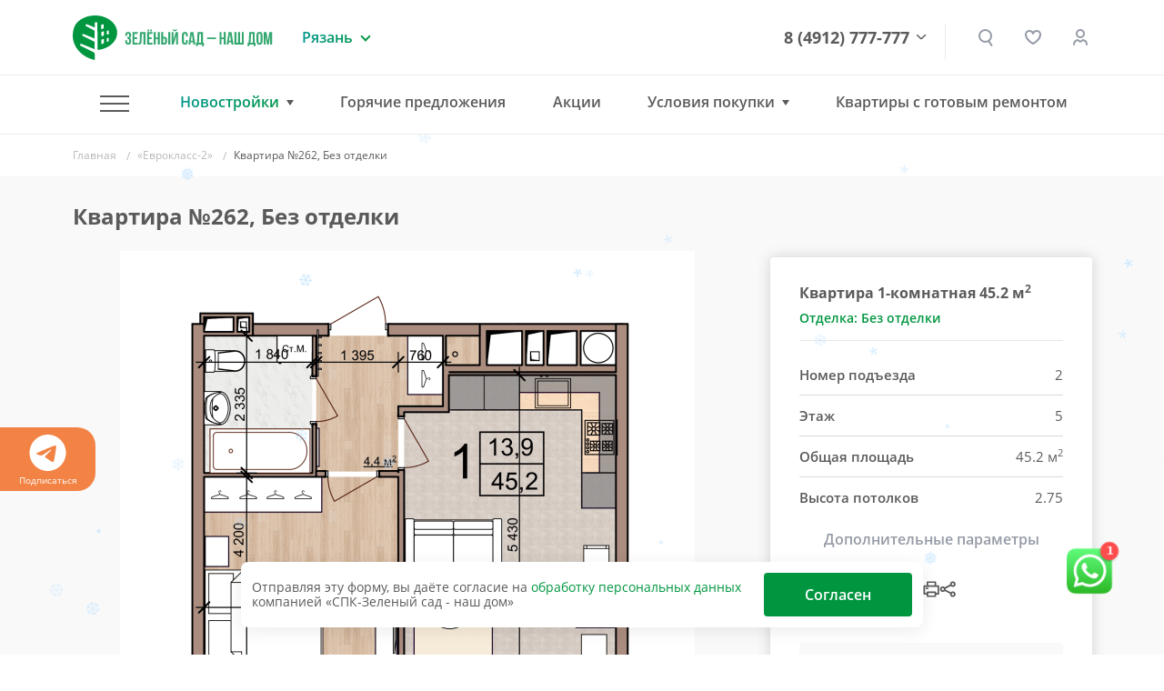

--- FILE ---
content_type: text/html; charset=UTF-8
request_url: https://www.green-garden.ru/catalog/zhk-evroklass-2-89/296972/
body_size: 29793
content:
<!DOCTYPE html>
<html lang="ru">
<head>

    <title>Квартира № 262 — ЖК «Еврокласс-2» | группа компаний «Зеленый сад»</title>

    <meta name="viewport" content="width=device-width, initial-scale=1.0, maximum-scale=1.0, user-scalable=no">
    <meta name="format-detection" content="telephone=no">
    <meta name="theme-color" content="#FFFFFF">

    <link rel="shortcut icon" href="/favicon.ico" type="image/x-icon">
    <link rel="icon" href="/favicon.ico" type="image/x-icon">
    <link rel="apple-touch-icon" href="/pwa-180x180.png">
    <link rel="manifest" href="/manifest.json">

    <meta http-equiv="Content-Type" content="text/html; charset=UTF-8" />
<meta name="robots" content="index, follow" />
<meta name="description" content="Квартира № 262, 1-комнатная в ЖК «Еврокласс-2» от компании «Зеленый сад». Район — Кальное, ул. Быстрецкая. Купите квартиру в новостройке в Рязани: 45.2 кв.м., 5 этаж. Кухня — 19.1 кв.м. Ипотека, Trade-In. Подробности на нашем сайте" />
<script data-skip-moving="true">(function(w, d, n) {var cl = "bx-core";var ht = d.documentElement;var htc = ht ? ht.className : undefined;if (htc === undefined || htc.indexOf(cl) !== -1){return;}var ua = n.userAgent;if (/(iPad;)|(iPhone;)/i.test(ua)){cl += " bx-ios";}else if (/Windows/i.test(ua)){cl += ' bx-win';}else if (/Macintosh/i.test(ua)){cl += " bx-mac";}else if (/Linux/i.test(ua) && !/Android/i.test(ua)){cl += " bx-linux";}else if (/Android/i.test(ua)){cl += " bx-android";}cl += (/(ipad|iphone|android|mobile|touch)/i.test(ua) ? " bx-touch" : " bx-no-touch");cl += w.devicePixelRatio && w.devicePixelRatio >= 2? " bx-retina": " bx-no-retina";if (/AppleWebKit/.test(ua)){cl += " bx-chrome";}else if (/Opera/.test(ua)){cl += " bx-opera";}else if (/Firefox/.test(ua)){cl += " bx-firefox";}ht.className = htc ? htc + " " + cl : cl;})(window, document, navigator);</script>


<link href="/bitrix/js/ui/design-tokens/dist/ui.design-tokens.min.css?171888759923463" type="text/css"  rel="stylesheet" />
<link href="/bitrix/js/ui/fonts/opensans/ui.font.opensans.min.css?16648002042320" type="text/css"  rel="stylesheet" />
<link href="/bitrix/js/main/popup/dist/main.popup.bundle.min.css?173745461126589" type="text/css"  rel="stylesheet" />
<link href="/bitrix/cache/css/s1/gg-v2/page_4a94bfe22c66e66afc64733074d89cc7/page_4a94bfe22c66e66afc64733074d89cc7_v1.css?176900942739936" type="text/css"  rel="stylesheet" />
<link href="/bitrix/cache/css/s1/gg-v2/template_a2af11576b45d6e2879528511249412d/template_a2af11576b45d6e2879528511249412d_v1.css?1769009406500736" type="text/css"  data-template-style="true" rel="stylesheet" />







<meta name="HandheldFriendly" content="True">
<meta http-equiv="x-ua-compatible" content="ie=edge">
<meta name="viewport" content="width=device-width, initial-scale=1.0">
<meta name="mobile-web-app-capable" content="yes">
<link rel="stylesheet" media="print" onload="this.media='all'; this.onload=null;"  href="/tools/css/modal.css"/>
<meta property="og:locale" content="ru"/>
<meta property="og:type" content="website"/>
<meta property="og:site_name" content="ГК «ЗЕЛЁНЫЙ САД - НАШ ДОМ»"/>
<meta property="og:logo" content="https://www.green-garden.ru/images/ggarden/gg-logo.png"/>
<meta property="og:url" content="https://www.green-garden.ru/">
<meta property="og:description" content="Большой выбор недвижимости Рязани от застройщика по самым приемлемым ценам. Звоните и выбирайте квартиру своей мечты"/>
<meta property="og:image" content="https://www.green-garden.ru/upload/iex_resize_cache/f1f/card-pics-big_632x632_f1fa4a5e12d1a32a7a6d00b7bcc7b31b.png"/>
<meta property="og:title" content="Квартира №262, Без отделки"/>
<link rel="preload" href="/upload/iex_resize_cache/f1f/card-pics-big_632x632_f1fa4a5e12d1a32a7a6d00b7bcc7b31b.png" as="image" importance="high" >



    <!-- START: Счётчик ботов --><!-- STOP: Счётчик ботов -->

    <!-- START: Yandex.Metrika counter -->
    <script data-skip-moving="true">
        (function(m,e,t,r,i,k,a){m[i]=m[i]||function(){(m[i].a=m[i].a||[]).push(arguments)}; m[i].l=1*new Date(); for (var j = 0; j < document.scripts.length; j++) {if (document.scripts[j].src === r) { return; }} k=e.createElement(t),a=e.getElementsByTagName(t)[0],k.async=1,k.src=r,a.parentNode.insertBefore(k,a)}) (window, document, "script", "https://mc.yandex.ru/metrika/tag.js", "ym"); ym(22593358, "init", { clickmap:true, trackLinks:true, accurateTrackBounce:true, webvisor:true, trackHash:true, ecommerce:"dataLayer" });
    </script>
    <!-- END: Yandex.Metrika counter -->

    <!-- START: Rating Mail.ru counter -->
    <script  data-skip-moving="true">
        var _tmr = window._tmr || (window._tmr = []);
        _tmr.push({id: "2841470", type: "pageView", start: (new Date()).getTime()});
        (function (d, w, id) {
            if (d.getElementById(id)) return;
            var ts = d.createElement("script"); ts.type = "text/javascript"; ts.async = true; ts.id = id;
            ts.src = "https://top-fwz1.mail.ru/js/code.js";
            var f = function () {var s = d.getElementsByTagName("script")[0]; s.parentNode.insertBefore(ts, s);};
            if (w.opera == "[object Opera]") { d.addEventListener("DOMContentLoaded", f, false); } else { f(); }
        })(document, window, "topmailru-code");
    </script>
    <!-- END: Rating Mail.ru counter -->

    <!-- START: Rating@Mail.ru counter dynamic remarketing appendix -->
        <!-- END: Rating@Mail.ru counter dynamic remarketing appendix -->

    <!-- START: Top100 (Kraken) Counter -->
    <script data-skip-moving="true">
        (function (w, d, c) {
            (w[c] = w[c] || []).push(function () {
                var options = {
                    project: 7746834,
                };
                try {
                    w.top100Counter = new top100(options);
                } catch (e) {
                }
            });
            var n = d.getElementsByTagName("script")[0],
                s = d.createElement("script"),
                f = function () {
                    n.parentNode.insertBefore(s, n);
                };
            s.type = "text/javascript";
            s.async = true;
            s.src =
                (d.location.protocol == "https:" ? "https:" : "http:") +
                "//st.top100.ru/top100/top100.js";

            if (w.opera == "[object Opera]") {
                d.addEventListener("DOMContentLoaded", f, false);
            } else {
                f();
            }
        })(window, document, "_top100q");
    </script>
    <!-- END: Top100 (Kraken) Counter -->

    <!-- Start: ggReachGoal() -->
    <script data-skip-moving="true">
        function ggReachGoal(goal = '') {
            // console.log('===');
            // console.log('ggReachGoal('+goal+')');

            if (goal) {
                if (window.ym) {
                    // console.log('=> ym');
                    ym(22593358, 'reachGoal', goal)
                }
                if (window.roistat) {
                    // console.log('=> roistat');
                    roistat.event.send(goal)
                }
                if (window._tmr) {
                    // console.log('=> _tmr');
                    _tmr.push({id: 2841470, type: 'reachGoal', goal: goal});
                }
            }

            // console.log('===');
        }
    </script>
    <!-- END: ggReachGoal() -->

</head>
<body>
<div class="js-fotolink-wrap">

    <div class="js-foto-cursor" id="cursor"></div>

    <!-- Start Yandex.Metrika counter (noscript) -->
    <noscript>
        <div><img src="https://mc.yandex.ru/watch/22593358" style="position:absolute; left:-9999px;" alt="" /></div>
    </noscript>
    <!-- End Yandex.Metrika counter (noscript) -->

    <!-- Start Rating Mail.ru counter (noscript) -->
    <noscript>
        <div><img src="https://top-fwz1.mail.ru/counter?id=2841470;js=na" style="border:0;position:absolute;left:-9999px;" alt="Top.Mail.Ru"/></div>
    </noscript>
    <!-- End Rating Mail.ru counter (noscript) -->

    <!-- START Top100 (Kraken) Counter (noscript) -->
    <noscript>
        <img src="//counter.rambler.ru/top100.cnt?pid=7746834" alt="Топ-100"/>
    </noscript>
    <!-- END Top100 (Kraken) Counter (noscript) -->

        <script type='application/ld+json'>
        {
            "@context": "http://www.schema.org",
            "@type": "Organization",
            "name": "СПК Зеленый сад",
            "url": "https://www.green-garden.ru",
            "sameAs": [
                "https://twitter.com/GreenGarden62",
                "https://plus.google.com/u/0/104423625429388435365",
                "https://www.youtube.com/channel/UCIGQpToC12rRUx0lFl1pGXQ",
                "https://www.instagram.com/zelenysad62/",
                "https://www.facebook.com/greengardenrzn",
                "https://ok.ru/greengarden62",
                "https://vk.com/spk_green_garden"
            ],
            "logo": "https://green-garden.ru/local/templates/green-garden.ru/images/footer_logo.png",
            "description": "Строительная компания Зеленый сад",
            "address": {
                "@type": "PostalAddress",
                "streetAddress": "Солотчинское шоссе, 2",
                "addressLocality": "Рязань",
                "addressRegion": "Рязанская область",
                "postalCode": "390006",
                "addressCountry": "Российская Федерация"
            },
            "contactPoint": {
                "telephone": "+74912777777",
                "contactType": "customer service"
            }
        }
    </script>
    <div class="b-top-action js-top-action">
    <div class="container">
        <div class="__inner js-inner">
                    </div>
    </div>
</div>
<div class="b-subscribe overflow-hidden">
    <div class="js-swiper-sc ">
        <div class="swiper-wrapper">
            <div class="swiper-slide">
                <a href="https://t.me/zelenysad62" target="_blank">
                    <svg width="40" height="40" viewBox="0 0 40 40" fill="none" xmlns="http://www.w3.org/2000/svg">
                        <path fill-rule="evenodd" clip-rule="evenodd"
                              d="M40 20C40 31.045 31.045 40 20 40C8.955 40 0 31.045 0 20C0 8.955 8.955 0 20 0C31.045 0 40 8.955 40 20ZM20.7167 14.765C18.7717 15.5733 14.8833 17.2483 9.05333 19.7883C8.10667 20.165 7.61 20.5333 7.565 20.8933C7.48833 21.5033 8.25167 21.7433 9.28833 22.0683C9.43 22.1133 9.57667 22.1583 9.72667 22.2083C10.7483 22.54 12.1217 22.9283 12.835 22.9433C13.4833 22.9567 14.2067 22.69 15.005 22.1433C20.4517 18.465 23.2633 16.6067 23.44 16.5667C23.565 16.5383 23.7383 16.5017 23.855 16.6067C23.9717 16.71 23.96 16.9067 23.9483 16.96C23.8717 17.2817 20.8817 20.0633 19.3317 21.5033C18.8483 21.9517 18.5067 22.27 18.4367 22.3433C18.28 22.505 18.12 22.66 17.9667 22.8083C17.0167 23.7217 16.3067 24.4083 18.0067 25.5283C18.8233 26.0667 19.4767 26.5117 20.1283 26.955C20.84 27.44 21.55 27.9233 22.47 28.5267C22.7033 28.68 22.9267 28.8383 23.145 28.9933C23.9733 29.585 24.7183 30.115 25.6383 30.0317C26.1717 29.9817 26.725 29.48 27.005 27.9817C27.6667 24.4383 28.97 16.765 29.2717 13.6017C29.29 13.339 29.2788 13.0751 29.2383 12.815C29.2141 12.6049 29.1118 12.4116 28.9517 12.2733C28.7133 12.0783 28.3433 12.0367 28.1767 12.04C27.425 12.0533 26.2717 12.455 20.7167 14.765Z"
                        />
                    </svg>
                    Подписаться
                </a>
            </div>
                    </div>
    </div>


</div>

<div class="b-header">
    <div class="container">
        <div class="row align-items-center">
            <div class="col-auto">
                <a href="/" class="b-logo d-flex">
                    <img src="/images/ggarden/b-logo.svg" class="img-fluid" alt="Зеленый сад"/>
                    <img src="/images/ggarden/b-logo__txt.svg" class="ml-1 d-none d-md-inline-block"
                         alt="Зеленый сад - строительно-промышленная компания"/>
                </a>
            </div>
            <div class="col d-block d-sm-none px-0">
                <a href="tel:8 (4912) 777-777" class="b-header__phone --mobile">8 (4912) 777-777</a>
            </div>
            <div class="col-lg-auto col d-none d-sm-block">
                <div class="b-region">
    <div class="b-region__current">Рязань</div>
            <div class="b-region__drop">
            <ul class="b-region__list">
                                    <li class="active">
                        <a href="javascript:void(0)">
                            Рязань                        </a>
                    </li>
                                    <li class="">
                        <a href="/mos/">
                            Московская область                        </a>
                    </li>
                            </ul>
        </div>
    </div>
            </div>
            <div class="col text-right d-none d-lg-block">
                <div class="b-phone-drop-menu">
                    <a href="tel:8 (4912) 777-777" class="b-header__phone">8 (4912) 777-777</a>
                    <div class="__drop-menu-wrap">
                        <div class="__drop-menu">
                            <p class="mb-2">
                                <img src="/images/ggarden/contacts/ico-addr.svg" class="mr-1" alt=""> г. Рязань, Солотчинское ш., д. 2
                            </p>
                            <p class="mb-2">
                                <img src="/images/ggarden/contacts/ico-phone.svg" class="mr-1" alt=""> <a href="tel:8 (4912) 777-777">8 (4912) 777-777</a>
                            </p>
                            <p class="mb-2">
                                <img src="/images/ggarden/contacts/ico-mail.svg" class="mr-1" alt=""> <a href="mailto:office@green-garden.ru">office@green-garden.ru</a>
                            </p>
                            <p>
                                <img src="/images/ggarden/contacts/ico-time.svg" class="mr-1" alt=""> пн-пт: 8-19, сб: 10-19,<br>вс: выходной
                            </p>
                        </div>
                    </div>
                    <div class="b-phone-arr">

                    </div>

                </div>



            </div>
            <div class="col-auto z-indx-up">
                <a href="#" class="b-header__serach iexmodal-show  mx-2 mx-sm-0" data-iexmodal-classes="b-modal-search-wrap"
                   data-iexmodal-id="search" data-iexmodal-height="80px" data-iexmodal-mode="top"></a>

                <div class="iexmodal-content" data-iexmodal-id="search">
                    <div class="container">
                        <div class="row align-items-center">
                            <div class="col-auto d-none d-sm-block">
                                <a href="/" class="b-logo">
                                    <img src="/images/ggarden/b-logo.svg" class="img-fluid" alt="Зеленый сад">
                                    <img src="/images/ggarden/b-logo__txt.svg" class="ml-1 d-none d-lg-inline-block"
                                         alt="Зеленый сад - строительно-промышленная компания">
                                </a>
                            </div>
                            <div class="col">
                                <form class="b-modal-search" action="/search/">
                                    <input type="text" name="q" value="" placeholder="Найти" autofocus>
                                    <button type="submit" class="b-btn b-btn_grad b-btn_48">
                                        <span class="d-none d-sm-inline-block">   Искать</span>

                                        <span class="b-search-ico"></span>
                                    </button>
                                    <img src="/images/ggarden/icons/close-search.svg"
                                         class="img-fluid iexmodal-close b-modal-close">
                                </form>
                            </div>
                        </div>
                    </div>
                </div>

                <div class="js-favorites-basket d-none d-sm-inline mx-md-3 mx-2">
                    <a class="b-header__fav" href="/favorites/">
    </a>                </div>
                                                    <a href="/auth/" class="b-header__lk" title="Личный кабинет"></a>
                
            </div>
            <div class="col-auto d-lg-none">
                <a href="#" class="m-menu__link iexmodal-show" data-iexmodal-id="mmenu"
                   data-iexmodal-mode="fullscreen" data-iexmodal-classes="b-mmenu-wrap">
                        <span class="m-menu__ico">
                            <span class="hamburger-box">
                                <span class="hamburger-inner"></span>
                            </span>
                        </span>
                </a>
            </div>
            <div class="iexmodal-content" data-iexmodal-id="mmenu">
                <div class="b-mobile-header">
                    <div class="container">
                        <div class="row align-items-center">
                            <div class="col-auto">
                                <a href="/" class="b-logo">
                                    <img src="/images/ggarden/b-logo.svg" class="img-fluid" alt="Зеленый сад">
                                </a>
                            </div>
                            <div class="col text-right">
                                <img src="/images/ggarden/icons/close.svg" class="img-fluid iexmodal-close" alt="">
                            </div>
                        </div>
                    </div>
                </div>

                <div class="container">
                    <div class="row">
                        <div class="col-lg-12">
                            <div class="b-mmenu">
                                <ul class="b-mmenu__menu">
                                    <li class="m-0">
                                            <a class="b-mmenu__menu-link js-mobile-menu-tab --active" href="#" data-id="mmenu">
                                            Новостройки
                                            <span class="ml-1">
                                                <img src="/images/ggarden/icons/down.svg" class="img-fluid" alt="">
                                            </span>
                                        </a>
                                    </li>
                                    <div class="js-mobile-menu-tab-content" data-id="mmenu" style="display: none">
                                        <ul class="b-mmenu-sub-list">
                                            
                         <li>
                 <a href="/catalog/okskaya_strelka/?type=chess" class="b-mmenu__menu-link ">ЖК «Окская стрелка»</a>

             </li>
                             <li>
                 <a href="/catalog/skobelev/?type=chess" class="b-mmenu__menu-link ">ЖК «Полярная звезда»</a>

             </li>
                             <li>
                 <a href="/catalog/skyline-2/?type=chess" class="b-mmenu__menu-link ">ЖК Skyline-2</a>

             </li>
                             <li>
                 <a href="/catalog/iTower/?type=chess" class="b-mmenu__menu-link ">ЖК iTower</a>

             </li>
                             <li>
                 <a href="/catalog/discovery/?type=chess" class="b-mmenu__menu-link ">ЖК Discovery</a>

             </li>
                             <li>
                 <a href="/catalog/zhk_schaste-2/?type=chess" class="b-mmenu__menu-link ">ЖК «Счастье-2»</a>

             </li>
                             <li>
                 <a href="/mos/catalog/zhukovsky/?type=chess" class="b-mmenu__menu-link ">ЖК «Гранд Комфорт» (г. Жуковский)</a>

             </li>
                             <li>
                 <a href="/mos/catalog/zhukovsky-2/?type=chess" class="b-mmenu__menu-link ">ЖК «Гранд Комфорт-2» (г. Жуковский)</a>

             </li>
                             <li>
                 <a href="/catalog/zhk_evroklass_3/?type=chess" class="b-mmenu__menu-link ">ЖК «Еврокласс-3»</a>

             </li>
                             <li>
                 <a href="/catalog/evroklass_4/?type=chess" class="b-mmenu__menu-link ">ЖК «Еврокласс-4»</a>

             </li>
                             <li>
                 <a href="/catalog/evroklass_5/?type=chess" class="b-mmenu__menu-link ">ЖК «Еврокласс-5»</a>

             </li>
                             <li>
                 <a href="/catalog/pride-park/?type=chess" class="b-mmenu__menu-link ">ЖК Pride Park</a>

             </li>
                             <li>
                 <a href="/catalog/zhk-fresh-life/" class="b-mmenu__menu-link ">ЖК Fresh Life</a>

             </li>
                             <li>
                 <a href="/catalog/skyline/?type=chess" class="b-mmenu__menu-link ">ЖК Skyline</a>

             </li>
                
                                        </ul>
                                    </div>
                                    <li>
                                        <hr class="b-mmenu-hr">
                                    </li>
                                                                        <li>
                                                <a href="/hot/" class="b-mmenu__menu-link ">
                                            <b>Горячие предложения</b>
                                            <span class="ml-1">
                                                <img src="/images/ggarden/icons/hot.svg" class="img-fluid" alt="">
                                            </span>
                                        </a>
                                    </li>
                                        <li><a href="/actions/" class="b-mmenu__menu-link ">Акции</a>
                                            <li><a href="/ipoteka/" class="b-mmenu__menu-link ">Ипотека</a>
                                    </li>
                                            <li><a href="/trade-in/" class="b-mmenu__menu-link ">Трейд-ин</a>
                                    </li>
                                            <li><a href="/catalog/commercial/" class="b-mmenu__menu-link ">Коммерческая
                                            недвижимость</a></li>
                                    
                                                                        <li><a href="/eko-loft/" class="b-mmenu__menu-link ">Квартиры с готовым ремонтом</a></li>
                                    <li>
                                        <hr class="b-mmenu-hr">
                                    </li>
                                                                                                                 <li><a href="/catalog/resale/" class="b-mmenu__menu-link ">Вторичное жилье</a>
                                                                        </li>
                                        <li><a href="/news/" class="b-mmenu__menu-link ">Новости</a></li>
                                        <li><a href="/tenders/" class="b-mmenu__menu-link ">Тендеры</a></li>
                                        <li><a href="/faq/" class="b-mmenu__menu-link ">Вопрос-ответ</a>
                                    </li>
                                        <li><a href="/reviews/" class="b-mmenu__menu-link ">Отзывы
                                            клиентов</a></li>
                                    <li>
                                        <hr class="b-mmenu-hr">
                                    </li>
                                        <li><a href="/about/" class="b-mmenu__menu-link ">О компании</a>
                                    </li>
                                        <li><a href="/about/vacancies/" class="b-mmenu__menu-link ">Вакансии</a>
                                    </li>
                                        <li><a href="/contacts/" class="b-mmenu__menu-link ">Контакты</a>
                                    </li>
                                    <li>
                                        <a href="https://uk.green-garden.ru/" target="_blank"
                                           class="b-mmenu__menu-link  b-mmenu__menu-link-green">
                                            <b>ГУК Зеленый Сад</b>
                                            <span class="ml-1">
                                                <img src="/images/ggarden/icons/port.svg" class="img-fluid" alt="">
                                            </span>
                                        </a>
                                    </li>
                                </ul>
                            </div>
                        </div>
                    </div>
                </div>

                <hr class="b-mmenu-separator">


                <div class="container">
                    <div class="row">
                        <div class="col-lg-12">
                            <div class="b-mmenu">
                                <p class="b-mmenu__info-txt">
                                    Рязань, Солотчинское ш., д. 2<br>
                                    <a href="tel:+7 (4912) 777-777">+7 (4912) 777-777</a> <br>
                                    <a href="mailto:office@green-garden.ru">office@green-garden.ru</a> <br>
                                </p>
                                <script data-b24-form="click/8/k9b5zc" data-skip-moving="true">
                                                                    </script>
                                <a href="#" onclick="iexModal.close();" class="b-btn b-btn_mmenu js-crm-loader-link">Связаться
                                    с нами</a>
                            </div>
                        </div>
                    </div>
                </div>


            </div>
        </div>
    </div>
</div>


<div class="b-header iexmenu-hidden" data-iexmenu-show-offset="100">
    <div class="b-header__inner">
        <div class="container">
            <div class="row align-items-center">
                <div class="col-auto">
                    <a href=//" class="b-logo">
                        <img src="/images/ggarden/b-logo.svg" class="img-fluid" alt="Зеленый сад"/>
                        <img src="/images/ggarden/b-logo__txt.svg" class="ml-1 d-none d-md-inline-block d-lg-none"
                             alt="Зеленый сад - строительно-промышленная компания"/>
                    </a>
                </div>
                <div class="col d-block d-sm-none px-0">
                    <a href="tel:8 (4912) 777-777" class="b-header__phone --mobile">8 (4912) 777-777</a>
                </div>
                <div class="col-lg-auto col d-none d-sm-block d-lg-none">
                    <div class="b-region">
    <div class="b-region__current">Рязань</div>
            <div class="b-region__drop">
            <ul class="b-region__list">
                                    <li class="active">
                        <a href="javascript:void(0)">
                            Рязань                        </a>
                    </li>
                                    <li class="">
                        <a href="/mos/">
                            Московская область                        </a>
                    </li>
                            </ul>
        </div>
    </div>
                </div>
                <div class="col d-none d-lg-block position-static">
                    <div class="b-nav_drop b-nav border-0">
                        <ul class="b-nav-list">
                            <li class="b-nav__item --has-sub">
                                <a href="#" class="m-menu__link m-menu__link_hamburger iexmodal-show"
                                   data-iexmodal-id="-" data-iexmodal-mode="fullscreen"
                                   data-iexmodal-classes="b-mmenu-wrap">
                                        <span class="m-menu__ico">
                                            <span class="hamburger-box">
                                                <span class="hamburger-inner"></span>
                                            </span>
                                        </span>
                                </a>
                                <div class="b-nav-drop b-subnav">
                                    <div class="container">
                                        <div class="row">
                                            <div class="col-lg-4">
                                                <div class="b-menu-wrap">
                                                    <div class="b-nav-drop__link mb-2">Наши объекты</div>
                                                    <ul class="b-menu b-menu_small">
            <li><a href="/catalog/okskaya_strelka/?type=chess" class="">ЖК «Окская стрелка»</a></li>
                <li><a href="/catalog/skobelev/?type=chess" class="">ЖК «Полярная звезда»</a></li>
                <li><a href="/catalog/skyline-2/?type=chess" class="">ЖК Skyline-2</a></li>
                <li><a href="/catalog/iTower/?type=chess" class="">ЖК iTower</a></li>
                <li><a href="/catalog/discovery/?type=chess" class="">ЖК Discovery</a></li>
                <li><a href="/catalog/zhk_schaste-2/?type=chess" class="">ЖК «Счастье-2»</a></li>
                <li><a href="/mos/catalog/zhukovsky/?type=chess" class="">ЖК «Гранд Комфорт» (г. Жуковский)</a></li>
                <li><a href="/mos/catalog/zhukovsky-2/?type=chess" class="">ЖК «Гранд Комфорт-2» (г. Жуковский)</a></li>
                <li><a href="/catalog/zhk_evroklass_3/?type=chess" class="">ЖК «Еврокласс-3»</a></li>
                <li><a href="/catalog/evroklass_4/?type=chess" class="">ЖК «Еврокласс-4»</a></li>
                <li><a href="/catalog/evroklass_5/?type=chess" class="">ЖК «Еврокласс-5»</a></li>
                <li><a href="/catalog/pride-park/?type=chess" class="">ЖК Pride Park</a></li>
                <li><a href="/catalog/zhk-fresh-life/" class="">ЖК Fresh Life</a></li>
                <li><a href="/catalog/skyline/?type=chess" class="">ЖК Skyline</a></li>
        </ul>                                                </div>
                                            </div>
                                            <div class="col-lg-8">
                                                <div class="row">
                                                    <div class="col-lg-5">
                                                                                                                        <a href="/hot/"
                                                                   class="b-nav-drop__link font-weight-bold ">Горячие
                                                            предложения <img
                                                                    src="/images/ggarden/icons/attention.svg"
                                                                    alt=""/></a>
                                                                                                                <a href="/actions/" class="b-nav-drop__link ">Акции</a>
                                                                                                                        <a href="/ipoteka/" class="b-nav-drop__link ">Ипотека</a>
                                                                                                                    <a href="/trade-in/" class="b-nav-drop__link ">Трейд-ин</a>
                                                                                                                        <a href="/catalog/commercial/" class="b-nav-drop__link ">Коммерческая
                                                            недвижимость</a>
                                                                                                                                                                   </div>
                                                    <div class="col-lg-4">
                                                                                                                        <a href="/catalog/resale/" class="b-nav-drop__link ">Вторичное
                                                            жилье</a>
                                                                                                                    <a href="/news/" class="b-nav-drop__link ">Новости</a>
                                                            <a href="/faq/" class="b-nav-drop__link ">Вопрос-ответ</a>
                                                            <a href="/reviews/" class="b-nav-drop__link ">Отзывы
                                                                клиентов</a>
                                                            <a href="/tenders/" class="b-nav-drop__link ">Тендеры</a>
                                                    </div>
                                                    <div class="col-lg-3">
                                                            <a href="/about/" class="b-nav-drop__link ">О компании</a>
                                                        <a href="/about/vacancies/"
                                                               class="b-nav-drop__link ">Вакансии</a>
                                                            <a href="/contacts/" class="b-nav-drop__link ">Контакты</a>
                                                        <a href="https://uk.green-garden.ru/" target="_blank"
                                                           class="b-nav-drop__link text_green font-weight-bold">ГУК
                                                            Зеленый Сад
                                                            <img
                                                                    src="/images/ggarden/icons/guk.svg" alt=""
                                                                    class="ml-1"></a>
                                                    </div>
                                                </div>
                                                        <a href="/trade-in/" class="d-block">
        <img data-src="/upload/iex_resize_cache/9d2/menu_banner_704x176_9d29ca81788ed309c206916046412d87.jpg" class="img-fluid lazyload" alt=""/>
    </a>
                                            </div>
                                        </div>
                                    </div>
                                </div>
                            </li>
                            <li class="b-nav__item --has-sub hasSub">
                                    <a href="#" class="--active" onclick="return false">Новостройки</a>
                                <div class="b-nav-drop b-subnav">
                                    <div class="container">
                                        <div class="row">
    <div class="col-lg-7">
        <div class="b-nav-drop__novostroyki">
                                                                                        <a href="/catalog/okskaya_strelka/?type=chess" class="b-nav-drop__link js-nav-drop-link " data-id="60496">ЖК «Окская стрелка»</a>
                                                                            <a href="/mos/catalog/zhukovsky-2/?type=chess" class="b-nav-drop__link js-nav-drop-link " data-id="60358">ЖК «Гранд Комфорт-2» (г. Жуковский)</a>
                                                                                                        <a href="/catalog/skobelev/?type=chess" class="b-nav-drop__link js-nav-drop-link " data-id="61130">ЖК «Полярная звезда»</a>
                                                                            <a href="/catalog/zhk_evroklass_3/?type=chess" class="b-nav-drop__link js-nav-drop-link " data-id="58807">ЖК «Еврокласс-3»</a>
                                                                                                        <a href="/catalog/skyline-2/?type=chess" class="b-nav-drop__link js-nav-drop-link " data-id="59635">ЖК Skyline-2</a>
                                                                            <a href="/catalog/evroklass_4/?type=chess" class="b-nav-drop__link js-nav-drop-link " data-id="59393">ЖК «Еврокласс-4»</a>
                                                                                                        <a href="/catalog/iTower/?type=chess" class="b-nav-drop__link js-nav-drop-link " data-id="58987">ЖК iTower</a>
                                                                            <a href="/catalog/evroklass_5/?type=chess" class="b-nav-drop__link js-nav-drop-link " data-id="61013">ЖК «Еврокласс-5»</a>
                                                                                                        <a href="/catalog/discovery/?type=chess" class="b-nav-drop__link js-nav-drop-link " data-id="58797">ЖК Discovery</a>
                                                                            <a href="/catalog/pride-park/?type=chess" class="b-nav-drop__link js-nav-drop-link " data-id="290">ЖК Pride Park</a>
                                                                                                        <a href="/catalog/zhk_schaste-2/?type=chess" class="b-nav-drop__link js-nav-drop-link " data-id="59765">ЖК «Счастье-2»</a>
                                                                            <a href="/catalog/zhk-fresh-life/" class="b-nav-drop__link js-nav-drop-link " data-id="730">ЖК Fresh Life</a>
                                                                                                        <a href="/mos/catalog/zhukovsky/?type=chess" class="b-nav-drop__link js-nav-drop-link " data-id="59654">ЖК «Гранд Комфорт» (г. Жуковский)</a>
                                                                            <a href="/catalog/skyline/?type=chess" class="b-nav-drop__link js-nav-drop-link " data-id="59636">ЖК Skyline</a>
                                    </div>
    </div>
    <div class="col-lg-5">
                        <a href="/catalog/okskaya_strelka/?type=chess" class="b-nav-drop-img js-nav-drop-img" data-id="60496">
                    <picture>
                        <source srcset="/upload/iex_resize_cache/4a0/menu_novostroyki_490x320_4a03f09d13640151b1342a58f61209e4.jpg" media="(min-width: 992px)">
                        <img alt="" class="img-fluid"/>
                    </picture>
                </a>
                                <a href="/catalog/skobelev/?type=chess" class="b-nav-drop-img js-nav-drop-img d-none" data-id="61130">
                    <picture>
                        <source srcset="/upload/iex_resize_cache/ea2/menu_novostroyki_490x320_ea20214fd8cd95b535a3cd5be10d878f.jpg" media="(min-width: 992px)">
                        <img alt="" class="img-fluid"/>
                    </picture>
                </a>
                                <a href="/catalog/skyline-2/?type=chess" class="b-nav-drop-img js-nav-drop-img d-none" data-id="59635">
                    <picture>
                        <source srcset="/upload/iex_resize_cache/b67/menu_novostroyki_490x320_b67ee355902499faec23f72843938b1c.jpg" media="(min-width: 992px)">
                        <img alt="" class="img-fluid"/>
                    </picture>
                </a>
                                <a href="/catalog/iTower/?type=chess" class="b-nav-drop-img js-nav-drop-img d-none" data-id="58987">
                    <picture>
                        <source srcset="/upload/iex_resize_cache/668/menu_novostroyki_490x320_668b449de68d0a58cbbfe54a56f5c690.jpg" media="(min-width: 992px)">
                        <img alt="" class="img-fluid"/>
                    </picture>
                </a>
                                <a href="/catalog/discovery/?type=chess" class="b-nav-drop-img js-nav-drop-img d-none" data-id="58797">
                    <picture>
                        <source srcset="/upload/iex_resize_cache/599/menu_novostroyki_490x320_5995b62094a202b59b72da517e6dd8c2.jpg" media="(min-width: 992px)">
                        <img alt="" class="img-fluid"/>
                    </picture>
                </a>
                                <a href="/catalog/zhk_schaste-2/?type=chess" class="b-nav-drop-img js-nav-drop-img d-none" data-id="59765">
                    <picture>
                        <source srcset="/upload/iex_resize_cache/38d/menu_novostroyki_490x320_38dc8b1c95c039563464411158a9cc27.jpg" media="(min-width: 992px)">
                        <img alt="" class="img-fluid"/>
                    </picture>
                </a>
                                <a href="/mos/catalog/zhukovsky/?type=chess" class="b-nav-drop-img js-nav-drop-img d-none" data-id="59654">
                    <picture>
                        <source srcset="/upload/iex_resize_cache/265/menu_novostroyki_490x320_265c99bb9da7cf12c6ce6c94eeae5e15.png" media="(min-width: 992px)">
                        <img alt="" class="img-fluid"/>
                    </picture>
                </a>
                                <a href="/mos/catalog/zhukovsky-2/?type=chess" class="b-nav-drop-img js-nav-drop-img d-none" data-id="60358">
                    <picture>
                        <source srcset="/upload/iex_resize_cache/613/menu_novostroyki_490x320_613da4d9c2e30de0e644d6676543fbc9.jpg" media="(min-width: 992px)">
                        <img alt="" class="img-fluid"/>
                    </picture>
                </a>
                                <a href="/catalog/zhk_evroklass_3/?type=chess" class="b-nav-drop-img js-nav-drop-img d-none" data-id="58807">
                    <picture>
                        <source srcset="/upload/iex_resize_cache/28f/menu_novostroyki_490x320_28f05c04b64b99ac64d24f9589e81bdc.jpg" media="(min-width: 992px)">
                        <img alt="" class="img-fluid"/>
                    </picture>
                </a>
                                <a href="/catalog/evroklass_4/?type=chess" class="b-nav-drop-img js-nav-drop-img d-none" data-id="59393">
                    <picture>
                        <source srcset="/upload/iex_resize_cache/555/menu_novostroyki_490x320_5554f2413cc4f985249fd378b5dfda9c.jpg" media="(min-width: 992px)">
                        <img alt="" class="img-fluid"/>
                    </picture>
                </a>
                                <a href="/catalog/evroklass_5/?type=chess" class="b-nav-drop-img js-nav-drop-img d-none" data-id="61013">
                    <picture>
                        <source srcset="/upload/iex_resize_cache/bd9/menu_novostroyki_490x320_bd97541c4c2e03cfc1201d16ae9d3444.jpg" media="(min-width: 992px)">
                        <img alt="" class="img-fluid"/>
                    </picture>
                </a>
                                <a href="/catalog/pride-park/?type=chess" class="b-nav-drop-img js-nav-drop-img d-none" data-id="290">
                    <picture>
                        <source srcset="/upload/iex_resize_cache/3cd/menu_novostroyki_490x320_3cd0c84111b44487dbd243bd2ff4d17a.jpg" media="(min-width: 992px)">
                        <img alt="" class="img-fluid"/>
                    </picture>
                </a>
                                <a href="/catalog/zhk-fresh-life/" class="b-nav-drop-img js-nav-drop-img d-none" data-id="730">
                    <picture>
                        <source srcset="/upload/iex_resize_cache/dae/menu_novostroyki_490x320_dae1d7c48dc8b794be34a05aa29fd815.jpg" media="(min-width: 992px)">
                        <img alt="" class="img-fluid"/>
                    </picture>
                </a>
                                <a href="/catalog/skyline/?type=chess" class="b-nav-drop-img js-nav-drop-img d-none" data-id="59636">
                    <picture>
                        <source srcset="/upload/iex_resize_cache/53c/menu_novostroyki_490x320_53c4905de6bd298868e6fdf0828282b6.jpg" media="(min-width: 992px)">
                        <img alt="" class="img-fluid"/>
                    </picture>
                </a>
                    </div>
</div>
                                    </div>
                                </div>
                            </li>
                                                                 <li><a href="/hot/" class="">Горячие предложения</a></li>
                                    <li><a href="/actions/" class="">Акции</a></li>
                                                                <li class="b-nav__item --has-sub hasSub">
                                        <a class="" href="#" onclick="return false">Условия покупки</a>
                                    <div class="b-nav-drop b-subnav">
                                        <div class="container">
                                            <div class="row">
                                                <div class="col-12">
                                                        <a class="" href="/ipoteka/">Ипотека</a>
                                                        <a class="" href="/trade-in/">Трейд-ин</a>
                                                        <a class="" href="/rassrochka/">Рассрочка</a>
                                                        <a class="" href="/100-oplata/">100% оплата</a>
                                                </div>
                                            </div>
                                        </div>
                                    </div>
                                </li>
                            

                                                                <li class="d-none d-xl-block"><a href="/eko-loft/" class="">Квартиры с готовым
                                            ремонтом</a></li>
                                                    </ul>
                    </div>
                </div>
                <div class="col-auto">
                    <a href="#" class="b-header__serach iexmodal-show" data-iexmodal-classes="b-modal-search-wrap"
                       data-iexmodal-id="search" data-iexmodal-height="80px" data-iexmodal-mode="top">

                    </a>

                    <div class="iexmodal-content" data-iexmodal-id="search">
                        <div class="container">
                            <div class="row align-items-center">
                                <div class="col-auto d-none d-sm-block">
                                    <a href=//" class="b-logo">
                                        <img src="/images/ggarden/b-logo.svg" class="img-fluid" alt="Зеленый сад">
                                        <img src="/images/ggarden/b-logo__txt.svg"
                                             class="ml-1 d-none d-lg-inline-block"
                                             alt="Зеленый сад - строительно-промышленная компания">
                                    </a>
                                </div>
                                <div class="col">
                                    <form class="b-modal-search" action="/search/">
                                        <input type="text" name="q" value="" placeholder="Найти" autofocus>
                                        <button type="submit" class="b-btn b-btn_grad b-btn_48">
                                            <span class="d-none d-sm-inline-block">   Искать</span>

                                            <span class="b-search-ico"></span>
                                        </button>
                                        <img src="/images/ggarden/icons/close-search.svg"
                                             class="img-fluid iexmodal-close b-modal-close">
                                    </form>
                                </div>
                            </div>

                        </div>
                    </div>

                    <div class="js-favorites-basket d-none d-sm-inline mx-md-3 mx-2">
                        <a class="b-header__fav" href="/favorites/">
    </a>                    </div>
                                                                                <a href="/auth/" class="b-header__lk" title="Личный кабинет"></a>
                
            </div>
            <div class="col-auto d-lg-none">
                <a href="#" class="m-menu__link iexmodal-show" data-iexmodal-id="mmenu"
                   data-iexmodal-mode="fullscreen" data-iexmodal-classes="b-mmenu-wrap">
                    <span class="m-menu__ico">
                        <span class="hamburger-box">
                            <span class="hamburger-inner"></span>
                        </span>
                    </span>
                </a>
            </div>
        </div>
    </div>
</div>
</div>

<div class="b-nav b-nav_drop d-none d-lg-block">
    <div class="container">
        <div class="row">
            <div class="col-12 position-static">
                <ul class="b-nav-list">
                    <li class="b-nav__item --has-sub">
                        <a href="#" class="m-menu__link m-menu__link_hamburger iexmodal-show" data-iexmodal-id="-"
                           data-iexmodal-mode="fullscreen" data-iexmodal-classes="b-mmenu-wrap">
                                <span class="m-menu__ico">
                                    <span class="hamburger-box">
                                        <span class="hamburger-inner"></span>
                                    </span>
                                </span>
                        </a>
                        <div class="b-nav-drop b-subnav">
                            <div class="container">
                                <div class="row">
                                    <div class="col-lg-4">
                                        <div class="b-menu-wrap">
                                            <div class="b-nav-drop__link mb-2">Наши объекты</div>
                                            <ul class="b-menu b-menu_small">
            <li><a href="/catalog/okskaya_strelka/?type=chess" class="">ЖК «Окская стрелка»</a></li>
                <li><a href="/catalog/skobelev/?type=chess" class="">ЖК «Полярная звезда»</a></li>
                <li><a href="/catalog/skyline-2/?type=chess" class="">ЖК Skyline-2</a></li>
                <li><a href="/catalog/iTower/?type=chess" class="">ЖК iTower</a></li>
                <li><a href="/catalog/discovery/?type=chess" class="">ЖК Discovery</a></li>
                <li><a href="/catalog/zhk_schaste-2/?type=chess" class="">ЖК «Счастье-2»</a></li>
                <li><a href="/mos/catalog/zhukovsky/?type=chess" class="">ЖК «Гранд Комфорт» (г. Жуковский)</a></li>
                <li><a href="/mos/catalog/zhukovsky-2/?type=chess" class="">ЖК «Гранд Комфорт-2» (г. Жуковский)</a></li>
                <li><a href="/catalog/zhk_evroklass_3/?type=chess" class="">ЖК «Еврокласс-3»</a></li>
                <li><a href="/catalog/evroklass_4/?type=chess" class="">ЖК «Еврокласс-4»</a></li>
                <li><a href="/catalog/evroklass_5/?type=chess" class="">ЖК «Еврокласс-5»</a></li>
                <li><a href="/catalog/pride-park/?type=chess" class="">ЖК Pride Park</a></li>
                <li><a href="/catalog/zhk-fresh-life/" class="">ЖК Fresh Life</a></li>
                <li><a href="/catalog/skyline/?type=chess" class="">ЖК Skyline</a></li>
        </ul>                                        </div>
                                    </div>
                                    <div class="col-lg-8">
                                        <div class="row">
                                            <div class="col-lg-5">
                                                                                                    <a href="/hot/" class="b-nav-drop__link font-weight-bold ">Горячие
                                                    предложения <img
                                                            src="/images/ggarden/icons/attention.svg" alt=""/></a>
                                                    <a href="/actions/" class="b-nav-drop__link ">Акции</a>

                                                    <a href="/trade-in/" class="b-nav-drop__link ">Трейд-ин</a>

                                                    <a href="/catalog/commercial/" class="b-nav-drop__link ">Коммерческая
                                                    недвижимость</a>
                                                
                                                                                                    <a href="/ipoteka/" class="b-nav-drop__link ">Ипотека</a>
                                                
                                                                                           </div>
                                            <div class="col-lg-4">
                                                                                                    <a href="/catalog/resale/" class="b-nav-drop__link ">Вторичное
                                                    жилье</a>
                                                                                                <a href="/news/" class="b-nav-drop__link ">Новости</a>
                                                <a href="/faq/" class="b-nav-drop__link ">Вопрос-ответ</a>
                                                <a href="/reviews/" class="b-nav-drop__link ">Отзывы клиентов</a>
                                                <a href="/tenders/" class="b-nav-drop__link ">Тендеры</a>
                                            </div>
                                            <div class="col-lg-3">
                                                <a href="/about/" class="b-nav-drop__link ">О компании</a>
                                                <a href="/about/vacancies/" class="b-nav-drop__link ">Вакансии</a>
                                                <a href="/contacts/" class="b-nav-drop__link ">Контакты</a>
                                                <a href="https://uk.green-garden.ru/" target="_blank"
                                                   class="b-nav-drop__link text_green font-weight-bold">ГУК Зеленый Сад
                                                    <img
                                                            src="/images/ggarden/icons/guk.svg" alt="" class="ml-1"></a>
                                            </div>
                                        </div>
                                                <a href="/trade-in/" class="d-block">
        <img data-src="/upload/iex_resize_cache/9d2/menu_banner_704x176_9d29ca81788ed309c206916046412d87.jpg" class="img-fluid lazyload" alt=""/>
    </a>
                                    </div>
                                </div>
                            </div>
                        </div>
                    </li>
                    <li class="b-nav__item --has-sub hasSub">
                        <a class="--active" href="#" onclick="return false">Новостройки</a>
                        <div class="b-nav-drop b-subnav">
                            <div class="container">
                                <div class="row">
    <div class="col-lg-7">
        <div class="b-nav-drop__novostroyki">
                                                                                        <a href="/catalog/okskaya_strelka/?type=chess" class="b-nav-drop__link js-nav-drop-link " data-id="60496">ЖК «Окская стрелка»</a>
                                                                            <a href="/mos/catalog/zhukovsky-2/?type=chess" class="b-nav-drop__link js-nav-drop-link " data-id="60358">ЖК «Гранд Комфорт-2» (г. Жуковский)</a>
                                                                                                        <a href="/catalog/skobelev/?type=chess" class="b-nav-drop__link js-nav-drop-link " data-id="61130">ЖК «Полярная звезда»</a>
                                                                            <a href="/catalog/zhk_evroklass_3/?type=chess" class="b-nav-drop__link js-nav-drop-link " data-id="58807">ЖК «Еврокласс-3»</a>
                                                                                                        <a href="/catalog/skyline-2/?type=chess" class="b-nav-drop__link js-nav-drop-link " data-id="59635">ЖК Skyline-2</a>
                                                                            <a href="/catalog/evroklass_4/?type=chess" class="b-nav-drop__link js-nav-drop-link " data-id="59393">ЖК «Еврокласс-4»</a>
                                                                                                        <a href="/catalog/iTower/?type=chess" class="b-nav-drop__link js-nav-drop-link " data-id="58987">ЖК iTower</a>
                                                                            <a href="/catalog/evroklass_5/?type=chess" class="b-nav-drop__link js-nav-drop-link " data-id="61013">ЖК «Еврокласс-5»</a>
                                                                                                        <a href="/catalog/discovery/?type=chess" class="b-nav-drop__link js-nav-drop-link " data-id="58797">ЖК Discovery</a>
                                                                            <a href="/catalog/pride-park/?type=chess" class="b-nav-drop__link js-nav-drop-link " data-id="290">ЖК Pride Park</a>
                                                                                                        <a href="/catalog/zhk_schaste-2/?type=chess" class="b-nav-drop__link js-nav-drop-link " data-id="59765">ЖК «Счастье-2»</a>
                                                                            <a href="/catalog/zhk-fresh-life/" class="b-nav-drop__link js-nav-drop-link " data-id="730">ЖК Fresh Life</a>
                                                                                                        <a href="/mos/catalog/zhukovsky/?type=chess" class="b-nav-drop__link js-nav-drop-link " data-id="59654">ЖК «Гранд Комфорт» (г. Жуковский)</a>
                                                                            <a href="/catalog/skyline/?type=chess" class="b-nav-drop__link js-nav-drop-link " data-id="59636">ЖК Skyline</a>
                                    </div>
    </div>
    <div class="col-lg-5">
                        <a href="/catalog/okskaya_strelka/?type=chess" class="b-nav-drop-img js-nav-drop-img" data-id="60496">
                    <picture>
                        <source srcset="/upload/iex_resize_cache/4a0/menu_novostroyki_490x320_4a03f09d13640151b1342a58f61209e4.jpg" media="(min-width: 992px)">
                        <img alt="" class="img-fluid"/>
                    </picture>
                </a>
                                <a href="/catalog/skobelev/?type=chess" class="b-nav-drop-img js-nav-drop-img d-none" data-id="61130">
                    <picture>
                        <source srcset="/upload/iex_resize_cache/ea2/menu_novostroyki_490x320_ea20214fd8cd95b535a3cd5be10d878f.jpg" media="(min-width: 992px)">
                        <img alt="" class="img-fluid"/>
                    </picture>
                </a>
                                <a href="/catalog/skyline-2/?type=chess" class="b-nav-drop-img js-nav-drop-img d-none" data-id="59635">
                    <picture>
                        <source srcset="/upload/iex_resize_cache/b67/menu_novostroyki_490x320_b67ee355902499faec23f72843938b1c.jpg" media="(min-width: 992px)">
                        <img alt="" class="img-fluid"/>
                    </picture>
                </a>
                                <a href="/catalog/iTower/?type=chess" class="b-nav-drop-img js-nav-drop-img d-none" data-id="58987">
                    <picture>
                        <source srcset="/upload/iex_resize_cache/668/menu_novostroyki_490x320_668b449de68d0a58cbbfe54a56f5c690.jpg" media="(min-width: 992px)">
                        <img alt="" class="img-fluid"/>
                    </picture>
                </a>
                                <a href="/catalog/discovery/?type=chess" class="b-nav-drop-img js-nav-drop-img d-none" data-id="58797">
                    <picture>
                        <source srcset="/upload/iex_resize_cache/599/menu_novostroyki_490x320_5995b62094a202b59b72da517e6dd8c2.jpg" media="(min-width: 992px)">
                        <img alt="" class="img-fluid"/>
                    </picture>
                </a>
                                <a href="/catalog/zhk_schaste-2/?type=chess" class="b-nav-drop-img js-nav-drop-img d-none" data-id="59765">
                    <picture>
                        <source srcset="/upload/iex_resize_cache/38d/menu_novostroyki_490x320_38dc8b1c95c039563464411158a9cc27.jpg" media="(min-width: 992px)">
                        <img alt="" class="img-fluid"/>
                    </picture>
                </a>
                                <a href="/mos/catalog/zhukovsky/?type=chess" class="b-nav-drop-img js-nav-drop-img d-none" data-id="59654">
                    <picture>
                        <source srcset="/upload/iex_resize_cache/265/menu_novostroyki_490x320_265c99bb9da7cf12c6ce6c94eeae5e15.png" media="(min-width: 992px)">
                        <img alt="" class="img-fluid"/>
                    </picture>
                </a>
                                <a href="/mos/catalog/zhukovsky-2/?type=chess" class="b-nav-drop-img js-nav-drop-img d-none" data-id="60358">
                    <picture>
                        <source srcset="/upload/iex_resize_cache/613/menu_novostroyki_490x320_613da4d9c2e30de0e644d6676543fbc9.jpg" media="(min-width: 992px)">
                        <img alt="" class="img-fluid"/>
                    </picture>
                </a>
                                <a href="/catalog/zhk_evroklass_3/?type=chess" class="b-nav-drop-img js-nav-drop-img d-none" data-id="58807">
                    <picture>
                        <source srcset="/upload/iex_resize_cache/28f/menu_novostroyki_490x320_28f05c04b64b99ac64d24f9589e81bdc.jpg" media="(min-width: 992px)">
                        <img alt="" class="img-fluid"/>
                    </picture>
                </a>
                                <a href="/catalog/evroklass_4/?type=chess" class="b-nav-drop-img js-nav-drop-img d-none" data-id="59393">
                    <picture>
                        <source srcset="/upload/iex_resize_cache/555/menu_novostroyki_490x320_5554f2413cc4f985249fd378b5dfda9c.jpg" media="(min-width: 992px)">
                        <img alt="" class="img-fluid"/>
                    </picture>
                </a>
                                <a href="/catalog/evroklass_5/?type=chess" class="b-nav-drop-img js-nav-drop-img d-none" data-id="61013">
                    <picture>
                        <source srcset="/upload/iex_resize_cache/bd9/menu_novostroyki_490x320_bd97541c4c2e03cfc1201d16ae9d3444.jpg" media="(min-width: 992px)">
                        <img alt="" class="img-fluid"/>
                    </picture>
                </a>
                                <a href="/catalog/pride-park/?type=chess" class="b-nav-drop-img js-nav-drop-img d-none" data-id="290">
                    <picture>
                        <source srcset="/upload/iex_resize_cache/3cd/menu_novostroyki_490x320_3cd0c84111b44487dbd243bd2ff4d17a.jpg" media="(min-width: 992px)">
                        <img alt="" class="img-fluid"/>
                    </picture>
                </a>
                                <a href="/catalog/zhk-fresh-life/" class="b-nav-drop-img js-nav-drop-img d-none" data-id="730">
                    <picture>
                        <source srcset="/upload/iex_resize_cache/dae/menu_novostroyki_490x320_dae1d7c48dc8b794be34a05aa29fd815.jpg" media="(min-width: 992px)">
                        <img alt="" class="img-fluid"/>
                    </picture>
                </a>
                                <a href="/catalog/skyline/?type=chess" class="b-nav-drop-img js-nav-drop-img d-none" data-id="59636">
                    <picture>
                        <source srcset="/upload/iex_resize_cache/53c/menu_novostroyki_490x320_53c4905de6bd298868e6fdf0828282b6.jpg" media="(min-width: 992px)">
                        <img alt="" class="img-fluid"/>
                    </picture>
                </a>
                    </div>
</div>
                            </div>
                        </div>
                    </li>
                                             <li><a class="" href="/hot/">Горячие предложения</a></li>
                         <li><a href="/actions/" class="">Акции</a></li>

                        <li class="b-nav__item --has-sub hasSub">
                            <a class=""
                               href="#" onclick="return false">Условия покупки</a>
                            <div class="b-nav-drop b-subnav">
                                <div class="container">
                               <div class="row">
                                   <div class="col-12">
                                            <a class="" href="/ipoteka/">Ипотека</a>
                                            <a class="" href="/trade-in/">Трейд-ин</a>
                                            <a class=""
                                               href="/rassrochka/">Рассрочка</a>
                                            <a class="" href="/100-oplata/">100%
                                                оплата</a>
                                   </div>
                               </div>
                                </div>
                            </div>
                        </li>
                                                                                       <li><a class="" href="/eko-loft/">Квартиры с готовым
                                ремонтом</a></li>
                                    </ul>
            </div>
        </div>
    </div>
</div>

<div class="b-nav-drop novostroyki b-nav-drop__hover b-nav-drop__hidden js-menu__content" data-class="novostroyki">
    <div class="container">
        <div class="row">
    <div class="col-lg-7">
        <div class="b-nav-drop__novostroyki">
                                                                                        <a href="/catalog/okskaya_strelka/?type=chess" class="b-nav-drop__link js-nav-drop-link " data-id="60496">ЖК «Окская стрелка»</a>
                                                                            <a href="/mos/catalog/zhukovsky-2/?type=chess" class="b-nav-drop__link js-nav-drop-link " data-id="60358">ЖК «Гранд Комфорт-2» (г. Жуковский)</a>
                                                                                                        <a href="/catalog/skobelev/?type=chess" class="b-nav-drop__link js-nav-drop-link " data-id="61130">ЖК «Полярная звезда»</a>
                                                                            <a href="/catalog/zhk_evroklass_3/?type=chess" class="b-nav-drop__link js-nav-drop-link " data-id="58807">ЖК «Еврокласс-3»</a>
                                                                                                        <a href="/catalog/skyline-2/?type=chess" class="b-nav-drop__link js-nav-drop-link " data-id="59635">ЖК Skyline-2</a>
                                                                            <a href="/catalog/evroklass_4/?type=chess" class="b-nav-drop__link js-nav-drop-link " data-id="59393">ЖК «Еврокласс-4»</a>
                                                                                                        <a href="/catalog/iTower/?type=chess" class="b-nav-drop__link js-nav-drop-link " data-id="58987">ЖК iTower</a>
                                                                            <a href="/catalog/evroklass_5/?type=chess" class="b-nav-drop__link js-nav-drop-link " data-id="61013">ЖК «Еврокласс-5»</a>
                                                                                                        <a href="/catalog/discovery/?type=chess" class="b-nav-drop__link js-nav-drop-link " data-id="58797">ЖК Discovery</a>
                                                                            <a href="/catalog/pride-park/?type=chess" class="b-nav-drop__link js-nav-drop-link " data-id="290">ЖК Pride Park</a>
                                                                                                        <a href="/catalog/zhk_schaste-2/?type=chess" class="b-nav-drop__link js-nav-drop-link " data-id="59765">ЖК «Счастье-2»</a>
                                                                            <a href="/catalog/zhk-fresh-life/" class="b-nav-drop__link js-nav-drop-link " data-id="730">ЖК Fresh Life</a>
                                                                                                        <a href="/mos/catalog/zhukovsky/?type=chess" class="b-nav-drop__link js-nav-drop-link " data-id="59654">ЖК «Гранд Комфорт» (г. Жуковский)</a>
                                                                            <a href="/catalog/skyline/?type=chess" class="b-nav-drop__link js-nav-drop-link " data-id="59636">ЖК Skyline</a>
                                    </div>
    </div>
    <div class="col-lg-5">
                        <a href="/catalog/okskaya_strelka/?type=chess" class="b-nav-drop-img js-nav-drop-img" data-id="60496">
                    <picture>
                        <source srcset="/upload/iex_resize_cache/4a0/menu_novostroyki_490x320_4a03f09d13640151b1342a58f61209e4.jpg" media="(min-width: 992px)">
                        <img alt="" class="img-fluid"/>
                    </picture>
                </a>
                                <a href="/catalog/skobelev/?type=chess" class="b-nav-drop-img js-nav-drop-img d-none" data-id="61130">
                    <picture>
                        <source srcset="/upload/iex_resize_cache/ea2/menu_novostroyki_490x320_ea20214fd8cd95b535a3cd5be10d878f.jpg" media="(min-width: 992px)">
                        <img alt="" class="img-fluid"/>
                    </picture>
                </a>
                                <a href="/catalog/skyline-2/?type=chess" class="b-nav-drop-img js-nav-drop-img d-none" data-id="59635">
                    <picture>
                        <source srcset="/upload/iex_resize_cache/b67/menu_novostroyki_490x320_b67ee355902499faec23f72843938b1c.jpg" media="(min-width: 992px)">
                        <img alt="" class="img-fluid"/>
                    </picture>
                </a>
                                <a href="/catalog/iTower/?type=chess" class="b-nav-drop-img js-nav-drop-img d-none" data-id="58987">
                    <picture>
                        <source srcset="/upload/iex_resize_cache/668/menu_novostroyki_490x320_668b449de68d0a58cbbfe54a56f5c690.jpg" media="(min-width: 992px)">
                        <img alt="" class="img-fluid"/>
                    </picture>
                </a>
                                <a href="/catalog/discovery/?type=chess" class="b-nav-drop-img js-nav-drop-img d-none" data-id="58797">
                    <picture>
                        <source srcset="/upload/iex_resize_cache/599/menu_novostroyki_490x320_5995b62094a202b59b72da517e6dd8c2.jpg" media="(min-width: 992px)">
                        <img alt="" class="img-fluid"/>
                    </picture>
                </a>
                                <a href="/catalog/zhk_schaste-2/?type=chess" class="b-nav-drop-img js-nav-drop-img d-none" data-id="59765">
                    <picture>
                        <source srcset="/upload/iex_resize_cache/38d/menu_novostroyki_490x320_38dc8b1c95c039563464411158a9cc27.jpg" media="(min-width: 992px)">
                        <img alt="" class="img-fluid"/>
                    </picture>
                </a>
                                <a href="/mos/catalog/zhukovsky/?type=chess" class="b-nav-drop-img js-nav-drop-img d-none" data-id="59654">
                    <picture>
                        <source srcset="/upload/iex_resize_cache/265/menu_novostroyki_490x320_265c99bb9da7cf12c6ce6c94eeae5e15.png" media="(min-width: 992px)">
                        <img alt="" class="img-fluid"/>
                    </picture>
                </a>
                                <a href="/mos/catalog/zhukovsky-2/?type=chess" class="b-nav-drop-img js-nav-drop-img d-none" data-id="60358">
                    <picture>
                        <source srcset="/upload/iex_resize_cache/613/menu_novostroyki_490x320_613da4d9c2e30de0e644d6676543fbc9.jpg" media="(min-width: 992px)">
                        <img alt="" class="img-fluid"/>
                    </picture>
                </a>
                                <a href="/catalog/zhk_evroklass_3/?type=chess" class="b-nav-drop-img js-nav-drop-img d-none" data-id="58807">
                    <picture>
                        <source srcset="/upload/iex_resize_cache/28f/menu_novostroyki_490x320_28f05c04b64b99ac64d24f9589e81bdc.jpg" media="(min-width: 992px)">
                        <img alt="" class="img-fluid"/>
                    </picture>
                </a>
                                <a href="/catalog/evroklass_4/?type=chess" class="b-nav-drop-img js-nav-drop-img d-none" data-id="59393">
                    <picture>
                        <source srcset="/upload/iex_resize_cache/555/menu_novostroyki_490x320_5554f2413cc4f985249fd378b5dfda9c.jpg" media="(min-width: 992px)">
                        <img alt="" class="img-fluid"/>
                    </picture>
                </a>
                                <a href="/catalog/evroklass_5/?type=chess" class="b-nav-drop-img js-nav-drop-img d-none" data-id="61013">
                    <picture>
                        <source srcset="/upload/iex_resize_cache/bd9/menu_novostroyki_490x320_bd97541c4c2e03cfc1201d16ae9d3444.jpg" media="(min-width: 992px)">
                        <img alt="" class="img-fluid"/>
                    </picture>
                </a>
                                <a href="/catalog/pride-park/?type=chess" class="b-nav-drop-img js-nav-drop-img d-none" data-id="290">
                    <picture>
                        <source srcset="/upload/iex_resize_cache/3cd/menu_novostroyki_490x320_3cd0c84111b44487dbd243bd2ff4d17a.jpg" media="(min-width: 992px)">
                        <img alt="" class="img-fluid"/>
                    </picture>
                </a>
                                <a href="/catalog/zhk-fresh-life/" class="b-nav-drop-img js-nav-drop-img d-none" data-id="730">
                    <picture>
                        <source srcset="/upload/iex_resize_cache/dae/menu_novostroyki_490x320_dae1d7c48dc8b794be34a05aa29fd815.jpg" media="(min-width: 992px)">
                        <img alt="" class="img-fluid"/>
                    </picture>
                </a>
                                <a href="/catalog/skyline/?type=chess" class="b-nav-drop-img js-nav-drop-img d-none" data-id="59636">
                    <picture>
                        <source srcset="/upload/iex_resize_cache/53c/menu_novostroyki_490x320_53c4905de6bd298868e6fdf0828282b6.jpg" media="(min-width: 992px)">
                        <img alt="" class="img-fluid"/>
                    </picture>
                </a>
                    </div>
</div>
    </div>
</div>

<div class="b-content">
            <div class="container py-2 b-bread-wrap"><div class="row"><div class="col-12"><div class="b-bread"><ul>
			<li id="bx_breadcrumb_0">
				<a href="/" title="Главная" itemprop="url">
					<span>Главная</span>
				</a>
				<meta content="1" />
			</li>
			<li id="bx_breadcrumb_1">
				<a href="/catalog/zhk-evroklass-2-89/" title="«Еврокласс-2»" itemprop="url">
					<span>«Еврокласс-2»</span>
				</a>
				<meta content="2" />
			</li>
			<li>
				<span class="active">Квартира №262, Без отделки</span>
				<meta content="3" />
			</li></ul></div></div></div></div><script type="application/ld+json">{"@context":"http:\/\/schema.org","@type":"BreadcrumbList","itemListElement":[{"@type":"ListItem","position":0,"item":{"@id":"\/","name":"\u0413\u043b\u0430\u0432\u043d\u0430\u044f"}},{"@type":"ListItem","position":1,"item":{"@id":"\/catalog\/zhk-evroklass-2-89\/","name":"\u00ab\u0415\u0432\u0440\u043e\u043a\u043b\u0430\u0441\u0441-2\u00bb"}},{"@type":"ListItem","position":2,"item":{"@id":"\/catalog\/zhk-evroklass-2-89\/296972\/","name":"\u041a\u0432\u0430\u0440\u0442\u0438\u0440\u0430 \u2116262, \u0411\u0435\u0437 \u043e\u0442\u0434\u0435\u043b\u043a\u0438"}}]}</script>        

<script type="application/ld+json">{"@type":"Product","@context":"http:\/\/schema.org\/","name":"\u041a\u0432\u0430\u0440\u0442\u0438\u0440\u0430 \u2116 262","sku":296972,"mpn":296972,"image":"https:\/\/www.green-garden.ru\/upload\/iblock\/f1f\/qdbj4idu0z62umpsnf1ol2t5ihq51z0r.png","description":"\u041a\u0432\u0430\u0440\u0442\u0438\u0440\u0430 \u2116 262","review":{"@type":"Review","name":"","author":"\u0417\u0435\u043b\u0451\u043d\u044b\u0439 \u0441\u0430\u0434"},"brand":{"@type":"Brand","name":"\u0417\u0435\u043b\u0451\u043d\u044b\u0439 \u0441\u0430\u0434"},"aggregateRating":{"@type":"AggregateRating","ratingValue":5,"reviewCount":1},"offers":[{"@type":"Offer","priceCurrency":"RUB","price":2085600,"url":"\/catalog\/zhk-evroklass-2-89\/296972\/","availability":"OutOfStock","priceValidUntil":"2026-02-26"}]}</script>
    <div class="iexmodal-content" data-iexmodal-id="finish-detail">
        <div class="title-h title-h2">
            Вариант отделки: Без отделки        </div>
        <div class="row">
            <div class="col-lg-5 col-sm-8 offset-sm-2 offset-lg-0 mb-4 mb-lg-0">
                                    <img src="/upload/iblock/6bb/6bb7a8c3f8af97dd250c2e86ac7e33f9.png" class="img-fluid" alt=""/>
                            </div>
            <div class="col-lg-7">
                Возможно приобретение помещения без ремонта
                                            </div>
        </div>
    </div>

    <div class="iexmodal-content" data-iexmodal-id="select-finish">
        Возможно приобретение помещения без ремонта    </div>

    <div class="iexmodal-content" data-iexmodal-id="floor-plan">
                

        <div class="b-popup-plan__pic js-popup-plan-pic">
                            <img class="img-fluid" src="/local/components/iex/svg.floor.flats/svg.php?element_id=296972&plan_id=326919" alt=""/>
            
        </div>


    </div>

<div class="b-card">
    <div class="position-relative mb-50">
        <div class="bg-grey position-relative js-props-static">
            <div class="container">
                <div class="row">
                    <div class="col-12">

                        <h1 class="title-h title-h2">Квартира №262, Без отделки</h1>
                    </div>
                </div>
                <div class="row">
                    <div class="col-xl-8 col-lg-7">
                                                                        <div class="swiper-container b-card-pics mb-1 js-card-pics">
                            <div class="swiper-wrapper">
                                                                    <a class="swiper-slide"
                                       href="/upload/iex_resize_cache/f1f/card-pics-large_1000xauto_f1fa4a5e12d1a32a7a6d00b7bcc7b31b.png"
                                       data-fancybox="gallery" title="">
                                        <img class="img-fluid"
                                             src="/upload/iex_resize_cache/f1f/card-pics-big_632x632_f1fa4a5e12d1a32a7a6d00b7bcc7b31b.png"
                                             alt="">
                                    </a>
                                                            </div>
                        </div>
                        <div class="swiper-container b-card-thumbs js-card-thumbs mt-2">
                            <div class="swiper-wrapper">
                                                                    <div class="swiper-slide">
                                        <img src="/upload/iex_resize_cache/f1f/card-pics-small_100x100_f1fa4a5e12d1a32a7a6d00b7bcc7b31b.png"
                                             alt="">
                                    </div>
                                                            </div>
                        </div>

                                                    <hr class="d-lg-none"/>
                            <div class="text-center d-lg-none">
                                <a class="b-link-plan iexmodal-show" data-iexmodal-content-scroll="true"
                                   data-iexmodal-document-scroll="true" data-iexmodal-outer-scroll="true"
                                   data-iexmodal-classes="b-popup-plan"
                                   data-iexmodal-mode="fullscreen" data-iexmodal-id="floor-plan" href="javascript:">Смотреть
                                    план этажа</a>
                            </div>
                                                                            <a class="b-link-plan d-none d-lg-flex iexmodal-show 333"
                               data-iexmodal-classes="b-popup-plan"
                               data-iexmodal-mode="fullscreen" data-iexmodal-id="floor-plan" href="javascript:">План
                                этажа</a>
                                            </div>
                </div>
            </div>

        </div>
        <div class="b-float-block 1">
            <div class="container h-100">
                <div class="row h-100">
                    <div class="col-xl-4 col-lg-5 offset-xl-8 offset-lg-7">
                        <div class="b-card-block__wrap one js-props-wrap">
                            <div class="iexaffix-parent">
                                                                    <div class="b-card-block position-sticky --top-100 js-props-affix">
                                        <div class="b-card-block__inner pb-0">
                                            <div class="title-h title-h2 --small pb-0 mb-1">Квартира 1-комнатная  45.2 м<sup>2</sup></div>

                                                                                                <div class="b-card-block__otdelka b-card-block__otdelka_no">
                                                        Отделка: Без отделки</div>
                                                    
                                            <hr/>

                                                                                                                                                                                

                                                                                                                                                                                                                                                                                <div class="b-props-item">
                                                                                                                                                    <div class="b-prop-item">
                                                        <div class="row">
                                                            <div class="col b-prop-item__name">Номер подъезда</div>
                                                            <div class="col-auto b-fix-max-width">2</div>
                                                        </div>
                                                    </div>
                                                                                                        <div class="b-prop-item">
                                                        <div class="row">
                                                            <div class="col b-prop-item__name">Этаж</div>
                                                            <div class="col-auto b-fix-max-width">5</div>
                                                        </div>
                                                    </div>
                                                                                                        <div class="b-prop-item">
                                                        <div class="row">
                                                            <div class="col b-prop-item__name">Общая площадь</div>
                                                            <div class="col-auto b-fix-max-width">45.2 м<sup>2</sup></div>
                                                        </div>
                                                    </div>
                                                                                                        <div class="b-prop-item">
                                                        <div class="row">
                                                            <div class="col b-prop-item__name">Высота потолков</div>
                                                            <div class="col-auto b-fix-max-width">2.75</div>
                                                        </div>
                                                    </div>
                                                                                                </div>
                                            <div class="js-props-extra" style="display: none;">
                                                                                                    <div class="b-prop-item">
                                                        <div class="row">
                                                            <div class="col b-prop-item__name">Жилая площадь</div>
                                                            <div class="col-auto b-fix-max-width">13.9 м<sup>2</sup></div>
                                                        </div>
                                                    </div>
                                                                                                        <div class="b-prop-item">
                                                        <div class="row">
                                                            <div class="col b-prop-item__name">Площадь комнат</div>
                                                            <div class="col-auto b-fix-max-width">13.9 м<sup>2</sup></div>
                                                        </div>
                                                    </div>
                                                                                                        <div class="b-prop-item">
                                                        <div class="row">
                                                            <div class="col b-prop-item__name">Площадь кухни</div>
                                                            <div class="col-auto b-fix-max-width">19.1 м<sup>2</sup></div>
                                                        </div>
                                                    </div>
                                                                                                        <div class="b-prop-item">
                                                        <div class="row">
                                                            <div class="col b-prop-item__name">Санузел</div>
                                                            <div class="col-auto b-fix-max-width">Совмещенный</div>
                                                        </div>
                                                    </div>
                                                                                                        <div class="b-prop-item">
                                                        <div class="row">
                                                            <div class="col b-prop-item__name">Звукоизоляция</div>
                                                            <div class="col-auto b-fix-max-width">Межэтажная</div>
                                                        </div>
                                                    </div>
                                                                                                        <div class="b-prop-item">
                                                        <div class="row">
                                                            <div class="col b-prop-item__name">Материал стен</div>
                                                            <div class="col-auto b-fix-max-width">Керамический блок</div>
                                                        </div>
                                                    </div>
                                                                                                        <div class="b-prop-item">
                                                        <div class="row">
                                                            <div class="col b-prop-item__name">Подъезд</div>
                                                            <div class="col-auto b-fix-max-width">Подъезд 2</div>
                                                        </div>
                                                    </div>
                                                                                                        <div class="b-prop-item">
                                                        <div class="row">
                                                            <div class="col b-prop-item__name">Заселение до</div>
                                                            <div class="col-auto b-fix-max-width">31 декабря 2021 г.</div>
                                                        </div>
                                                    </div>
                                                                                                        <div class="b-prop-item">
                                                        <div class="row">
                                                            <div class="col b-prop-item__name">Жилой комплекс</div>
                                                            <div class="col-auto b-fix-max-width">«Еврокласс-2»</div>
                                                        </div>
                                                    </div>
                                                                                                    <div class="b-props-item__more active js-props-hide">
                                                    Скрыть
                                                </div>
                                            </div>
                                                                                            <div class="b-props-item__more js-props-show">
                                                    Дополнительные параметры
                                                </div>
                                                                                    </div>
                                        
                                        <div class="b-card-controls">

                                                                                            <a href="/catalog/zhk-evroklass-2-89/296972/?p" target="_blank" title="Сгенерировать PDF страницы">
                                                    <svg xmlns="http://www.w3.org/2000/svg" width="24" height="22"
                                                         viewBox="0 0 24 22" fill="none">
                                                        <path
                                                            d="M22.8664 3.46815L20.3191 0.920868C20.0279 0.628038 19.6815 0.395873 19.2999 0.237809C18.9184 0.0797443 18.5093 -0.00108088 18.0963 1.09151e-05H10.4301C9.13053 1.09151e-05 8.07296 1.05758 8.07296 2.35715V6.28572H2.57296C1.27339 6.28572 0.21582 7.34329 0.21582 8.64286V16.5C0.21582 17.7996 1.27339 18.8571 2.57296 18.8571H8.07296V19.6429C8.07296 20.9424 9.13053 22 10.4301 22H21.4301C22.7297 22 23.7872 20.9424 23.7872 19.6429V5.69015C23.7852 4.85706 23.4542 4.05848 22.8664 3.46815ZM19.8587 2.68244L21.1048 3.92858H19.8587V2.68244ZM3.23296 16.6257C2.80003 16.6257 2.44725 16.2737 2.44725 15.84V9.30286C2.44725 8.86915 2.80003 8.51715 3.23296 8.51715H16.0558C16.4887 8.51715 16.8415 8.86915 16.8415 9.30286V15.84C16.8415 16.2737 16.4887 16.6257 16.0558 16.6257H3.23296ZM21.5558 18.9829C21.5558 19.4166 21.203 19.7686 20.7701 19.7686H11.0901C10.6572 19.7686 10.3044 19.4166 10.3044 18.9829V18.8571H16.7158C18.0154 18.8571 19.073 17.7996 19.073 16.5V8.64286C19.073 7.34329 18.0154 6.28572 16.7158 6.28572H10.3044V3.01715C10.3044 2.58344 10.6572 2.23144 11.0901 2.23144H18.0963C18.1607 2.23144 18.2236 2.24244 18.2872 2.2503V4.71429C18.2872 4.92268 18.37 5.12253 18.5174 5.26988C18.6647 5.41723 18.8646 5.50001 19.073 5.50001H21.537C21.5448 5.56365 21.5558 5.62651 21.5558 5.69015V18.9829ZM9.64439 9.42858H8.85867C8.65029 9.42858 8.45044 9.51136 8.30309 9.65871C8.15574 9.80606 8.07296 10.0059 8.07296 10.2143V14.9286C8.07296 15.137 8.15574 15.3368 8.30309 15.4842C8.45044 15.6315 8.65029 15.7143 8.85867 15.7143H9.64439C10.944 15.7143 12.0015 14.6567 12.0015 13.3571V11.7857C12.0015 10.4861 10.944 9.42858 9.64439 9.42858ZM10.4301 13.3571C10.4301 13.7909 10.0773 14.1429 9.64439 14.1429V11C10.0773 11 10.4301 11.352 10.4301 11.7857V13.3571ZM5.71582 9.42858H4.14439C3.93601 9.42858 3.73616 9.51136 3.58881 9.65871C3.44146 9.80606 3.35868 10.0059 3.35868 10.2143V14.9286C3.35868 15.137 3.44146 15.3368 3.58881 15.4842C3.73616 15.6315 3.93601 15.7143 4.14439 15.7143C4.35277 15.7143 4.55262 15.6315 4.69997 15.4842C4.84732 15.3368 4.9301 15.137 4.9301 14.9286V14.1429H5.71582C6.58246 14.1429 7.28725 13.4381 7.28725 12.5714V11C7.28725 10.1334 6.58246 9.42858 5.71582 9.42858ZM4.9301 12.5714V11H5.71582V12.5714H4.9301ZM14.3587 11V11.7857H15.1444C15.3528 11.7857 15.5526 11.8685 15.7 12.0158C15.8473 12.1632 15.9301 12.363 15.9301 12.5714C15.9301 12.7798 15.8473 12.9797 15.7 13.127C15.5526 13.2744 15.3528 13.3571 15.1444 13.3571H14.3587V14.9286C14.3587 15.137 14.2759 15.3368 14.1285 15.4842C13.9812 15.6315 13.7813 15.7143 13.573 15.7143C13.3646 15.7143 13.1647 15.6315 13.0174 15.4842C12.87 15.3368 12.7872 15.137 12.7872 14.9286V10.2143C12.7872 10.0059 12.87 9.80606 13.0174 9.65871C13.1647 9.51136 13.3646 9.42858 13.573 9.42858H15.1444C15.3528 9.42858 15.5526 9.51136 15.7 9.65871C15.8473 9.80606 15.9301 10.0059 15.9301 10.2143C15.9301 10.4227 15.8473 10.6225 15.7 10.7699C15.5526 10.9172 15.3528 11 15.1444 11H14.3587Z"
                                                            fill="#5A5A5A"/>
                                                    </svg>
                                                </a>
                                                <a href="#" onclick="window.open('/catalog/zhk-evroklass-2-89/296972/?p','Печать').print()" title="Распечатать">
                                                    <svg xmlns="http://www.w3.org/2000/svg" width="23" height="22" viewBox="0 0 23 22" fill="none">
                                                        <path d="M17.2871 0C17.5788 0 17.8586 0.115892 18.0649 0.322183C18.2712 0.528472 18.3871 0.808262 18.3871 1.1V5.5H21.6871C21.9788 5.5 22.2586 5.61589 22.4649 5.82218C22.6712 6.02847 22.7871 6.30826 22.7871 6.6V17.6C22.7871 17.8917 22.6712 18.1715 22.4649 18.3778C22.2586 18.5841 21.9788 18.7 21.6871 18.7H18.3871V20.9C18.3871 21.1917 18.2712 21.4715 18.0649 21.6778C17.8586 21.8841 17.5788 22 17.2871 22H6.28711C5.99537 22 5.71558 21.8841 5.50929 21.6778C5.303 21.4715 5.18711 21.1917 5.18711 20.9V18.7H1.88711C1.59537 18.7 1.31558 18.5841 1.10929 18.3778C0.903002 18.1715 0.787109 17.8917 0.787109 17.6V6.6C0.787109 6.30826 0.903002 6.02847 1.10929 5.82218C1.31558 5.61589 1.59537 5.5 1.88711 5.5H5.18711V1.1C5.18711 0.808262 5.303 0.528472 5.50929 0.322183C5.71558 0.115892 5.99537 0 6.28711 0H17.2871ZM16.1871 16.5H7.38711V19.8H16.1871V16.5ZM20.5871 7.7H2.98711V16.5H5.18711V15.4C5.18711 15.1083 5.303 14.8285 5.50929 14.6222C5.71558 14.4159 5.99537 14.3 6.28711 14.3H17.2871C17.5788 14.3 17.8586 14.4159 18.0649 14.6222C18.2712 14.8285 18.3871 15.1083 18.3871 15.4V16.5H20.5871V7.7ZM7.38711 8.8V11H4.08711V8.8H7.38711ZM16.1871 2.2H7.38711V5.5H16.1871V2.2Z" fill="#5A5A5A"/>
                                                    </svg>
                                                </a>
                                            
                                            
                                            
                                            <div class="b-share js-share" title="Поделиться">
                                                <div class="__wrap">
                                                    <div class="__link js-copy-url" data-url-to-copy="https://www.green-garden.ru/catalog/zhk-evroklass-2-89/296972/">
                                                        <svg xmlns="http://www.w3.org/2000/svg" width="20" height="20" viewBox="0 0 20 20" fill="none">
                                                            <path d="M8.15845 8.15888C9.10389 7.21352 10.3765 6.6677 11.7131 6.63433C13.0497 6.60097 14.3479 7.0826 15.3394 7.97962L15.528 8.15888L18.4754 11.1073C19.4353 12.069 19.9817 13.3675 19.9981 14.7261C20.0144 16.0848 19.4995 17.3961 18.563 18.3805C17.6265 19.365 16.3426 19.9448 14.9848 19.9963C13.627 20.0477 12.3029 19.5669 11.2945 18.6562L11.1069 18.4769L8.89531 16.2653C8.70838 16.0777 8.59986 15.8261 8.59178 15.5614C8.5837 15.2967 8.67666 15.0389 8.85179 14.8403C9.02692 14.6417 9.27108 14.5172 9.53468 14.4921C9.79829 14.4669 10.0616 14.5431 10.271 14.7051L10.369 14.7916L12.5806 17.0032C13.1539 17.5798 13.9293 17.9104 14.7423 17.9249C15.5553 17.9394 16.342 17.6365 16.9354 17.0807C17.5289 16.5248 17.8824 15.7596 17.921 14.9473C17.9597 14.1351 17.6804 13.3398 17.1424 12.7301L17.0017 12.581L14.0543 9.63259C13.764 9.34219 13.4193 9.11184 13.0399 8.95467C12.6605 8.79751 12.2539 8.71662 11.8432 8.71662C11.4326 8.71662 11.026 8.79751 10.6466 8.95467C10.2672 9.11184 9.9225 9.34219 9.63216 9.63259C9.43559 9.82244 9.17232 9.92749 8.89906 9.92511C8.62579 9.92274 8.36439 9.81313 8.17115 9.61989C7.97791 9.42665 7.8683 9.16525 7.86593 8.89198C7.86355 8.61872 7.9686 8.35545 8.15845 8.15888ZM1.52574 1.52617C2.47118 0.580807 3.7438 0.0349907 5.08038 0.00162469C6.41696 -0.0317413 7.71524 0.449896 8.70666 1.34691L8.89531 1.52617L11.1059 3.73881C11.2928 3.92637 11.4013 4.17804 11.4094 4.44271C11.4175 4.70739 11.3245 4.96521 11.1494 5.16382C10.9742 5.36244 10.7301 5.48694 10.4665 5.51205C10.2029 5.53716 9.9396 5.461 9.73013 5.29902L9.63216 5.21252L7.4216 3.00196C6.8473 2.43141 6.0741 2.10583 5.26465 2.09374C4.45521 2.08165 3.67262 2.38398 3.08154 2.93712C2.49045 3.49027 2.13695 4.25111 2.0954 5.05958C2.05385 5.86805 2.32749 6.66112 2.85875 7.27195L2.99945 7.42203L5.9479 10.3705C6.53424 10.9566 7.32937 11.2859 8.15845 11.2859C8.98753 11.2859 9.78267 10.9566 10.369 10.3705C10.4658 10.2736 10.5807 10.1968 10.7071 10.1444C10.8336 10.092 10.9691 10.0649 11.106 10.0649C11.2429 10.0648 11.3785 10.0918 11.505 10.1441C11.6315 10.1965 11.7464 10.2732 11.8432 10.37C11.9401 10.4667 12.0169 10.5816 12.0693 10.7081C12.1218 10.8345 12.1488 10.9701 12.1488 11.107C12.1489 11.2439 12.1219 11.3794 12.0696 11.5059C12.0173 11.6324 11.9405 11.7474 11.8438 11.8442C10.8983 12.7896 9.6257 13.3354 8.28912 13.3687C6.95254 13.4021 5.65426 12.9205 4.66284 12.0234L4.47315 11.8442L1.52574 8.89573C0.548811 7.91851 0 6.59328 0 5.21147C0 3.82967 0.548811 2.5034 1.52574 1.52617Z" fill="#5A5A5A"/>
                                                        </svg>
                                                        Ссылка
                                                    </div>
                                                    <a class="__link" href="https://connect.ok.ru/offer?url=https://www.green-garden.ru/catalog/zhk-evroklass-2-89/296972/&title=Квартира № 262" target="_blank">
                                                        <svg xmlns="http://www.w3.org/2000/svg" width="20" height="20" viewBox="0 0 20 20" fill="none">
                                                            <path d="M8.22321 6.47768C8.22321 5.49107 9.02232 4.69196 10 4.69196C10.9777 4.69196 11.7768 5.49107 11.7768 6.47768C11.7768 7.45982 10.9777 8.25446 10 8.25446C9.02232 8.25446 8.22321 7.45536 8.22321 6.47768ZM20 2.14286V17.8571C20 19.0402 19.0402 20 17.8571 20H2.14286C0.959821 20 0 19.0402 0 17.8571V2.14286C0 0.959821 0.959821 0 2.14286 0H17.8571C19.0402 0 20 0.959821 20 2.14286ZM6.37946 6.47768C6.37946 8.46875 8.00446 10.0893 10 10.0893C11.9955 10.0893 13.6205 8.47322 13.6205 6.47768C13.6205 4.47768 11.9955 2.85714 10 2.85714C8.00446 2.85714 6.37946 4.47321 6.37946 6.47768ZM14.1696 10.5268C13.9643 10.1205 13.3973 9.77679 12.6473 10.3661C12.6473 10.3661 11.6339 11.1696 10 11.1696C8.36607 11.1696 7.35268 10.3661 7.35268 10.3661C6.60268 9.77679 6.03571 10.1205 5.83036 10.5268C5.47768 11.2455 5.87946 11.5848 6.78571 12.1786C7.55804 12.6741 8.625 12.8571 9.3125 12.9286L8.73661 13.5045C7.92411 14.308 7.15179 15.0893 6.60714 15.6339C5.82143 16.4196 7.08482 17.6786 7.875 16.9107L10.0045 14.7723C10.817 15.5848 11.5982 16.3661 12.1339 16.9107C12.9196 17.6786 14.1875 16.433 13.4107 15.6339L11.2812 13.5045L10.7009 12.9286C11.3929 12.8571 12.4464 12.6652 13.2098 12.1786C14.1205 11.5848 14.5179 11.2411 14.1696 10.5268Z" fill="#5A5A5A"/>
                                                        </svg>
                                                        Одноклассники
                                                    </a>
                                                    <a class="__link" href="https://vk.com/share.php?url=https://www.green-garden.ru/catalog/zhk-evroklass-2-89/296972/" target="_blank">
                                                        <svg xmlns="http://www.w3.org/2000/svg" width="20" height="20" viewBox="0 0 20 20" fill="none">
                                                            <path d="M13.073 0H6.937C1.333 0 0 1.333 0 6.927V13.063C0 18.666 1.323 20 6.927 20H13.063C18.666 20 20 18.677 20 13.073V6.937C20 1.333 18.677 0 13.073 0ZM16.146 14.27H14.687C14.135 14.27 13.969 13.823 12.979 12.833C12.115 12 11.75 11.896 11.531 11.896C11.229 11.896 11.146 11.979 11.146 12.396V13.708C11.146 14.063 11.031 14.271 10.104 14.271C9.20434 14.2105 8.33192 13.9372 7.5586 13.4735C6.78527 13.0098 6.13317 12.3691 5.656 11.604C4.52317 10.194 3.73494 8.53913 3.354 6.771C3.354 6.552 3.437 6.354 3.854 6.354H5.312C5.687 6.354 5.822 6.521 5.969 6.906C6.677 8.99 7.885 10.802 8.375 10.802C8.563 10.802 8.645 10.719 8.645 10.25V8.104C8.583 7.125 8.063 7.042 8.063 6.688C8.06968 6.59463 8.11247 6.50753 8.18229 6.44518C8.25211 6.38283 8.34347 6.35012 8.437 6.354H10.729C11.042 6.354 11.146 6.51 11.146 6.885V9.781C11.146 10.094 11.281 10.198 11.375 10.198C11.563 10.198 11.708 10.094 12.052 9.75C12.7909 8.84895 13.3945 7.84508 13.844 6.77C13.8899 6.64086 13.9769 6.5303 14.0915 6.45519C14.2062 6.38008 14.3423 6.34454 14.479 6.354H15.938C16.375 6.354 16.468 6.573 16.375 6.885C15.8445 8.07343 15.1881 9.20155 14.417 10.25C14.26 10.49 14.197 10.615 14.417 10.896C14.562 11.115 15.073 11.542 15.417 11.948C15.9169 12.4466 16.332 13.0236 16.646 13.656C16.771 14.062 16.562 14.27 16.146 14.27Z" fill="#5A5A5A"/>
                                                        </svg>
                                                        ВК
                                                    </a>
                                                    <a class="__link" href="https://t.me/share/url?url=https://www.green-garden.ru/catalog/zhk-evroklass-2-89/296972/&text=Квартира № 262" target="_blank">
                                                        <svg xmlns="http://www.w3.org/2000/svg" width="20" height="20" viewBox="0 0 20 20" fill="none">
                                                            <path d="M10 0C4.48 0 0 4.48 0 10C0 15.52 4.48 20 10 20C15.52 20 20 15.52 20 10C20 4.48 15.52 0 10 0ZM14.64 6.8C14.49 8.38 13.84 12.22 13.51 13.99C13.37 14.74 13.09 14.99 12.83 15.02C12.25 15.07 11.81 14.64 11.25 14.27C10.37 13.69 9.87 13.33 9.02 12.77C8.03 12.12 8.67 11.76 9.24 11.18C9.39 11.03 11.95 8.7 12 8.49C12.0069 8.45819 12.006 8.42517 11.9973 8.3938C11.9886 8.36244 11.9724 8.33367 11.95 8.31C11.89 8.26 11.81 8.28 11.74 8.29C11.65 8.31 10.25 9.24 7.52 11.08C7.12 11.35 6.76 11.49 6.44 11.48C6.08 11.47 5.4 11.28 4.89 11.11C4.26 10.91 3.77 10.8 3.81 10.45C3.83 10.27 4.08 10.09 4.55 9.9C7.47 8.63 9.41 7.79 10.38 7.39C13.16 6.23 13.73 6.03 14.11 6.03C14.19 6.03 14.38 6.05 14.5 6.15C14.6 6.23 14.63 6.34 14.64 6.42C14.63 6.48 14.65 6.66 14.64 6.8Z" fill="#5A5A5A"/>
                                                        </svg>
                                                        Телеграм
                                                    </a>
                                                    <a class="__link mb-1" href="https://api.whatsapp.com/send?text=https://www.green-garden.ru/catalog/zhk-evroklass-2-89/296972/" data-action="share/whatsapp/share" target="_blank">
                                                        <svg xmlns="http://www.w3.org/2000/svg" width="20" height="20" viewBox="0 0 20 20" fill="none">
                                                            <path d="M17.0854 2.91006C16.164 1.98399 15.0665 1.24973 13.8569 0.750111C12.6473 0.250494 11.3499 -0.00448012 10.0402 5.95696e-05C4.55276 5.95696e-05 0.0804022 4.45006 0.0804022 9.91006C0.0804022 11.6601 0.542714 13.3601 1.40704 14.8601L0 20.0001L5.27638 18.6201C6.73367 19.4101 8.37186 19.8301 10.0402 19.8301C15.5276 19.8301 20 15.3801 20 9.92006C20 7.27006 18.9648 4.78006 17.0854 2.91006ZM10.0402 18.1501C8.55276 18.1501 7.09548 17.7501 5.81909 17.0001L5.51759 16.8201L2.38191 17.6401L3.21608 14.6001L3.01508 14.2901C2.18869 12.977 1.74989 11.4593 1.74874 9.91006C1.74874 5.37006 5.46734 1.67006 10.0301 1.67006C12.2412 1.67006 14.3216 2.53006 15.8794 4.09006C16.6507 4.85402 17.262 5.76272 17.6778 6.76348C18.0936 7.76425 18.3056 8.83717 18.3015 9.92006C18.3216 14.4601 14.603 18.1501 10.0402 18.1501ZM14.5829 11.9901C14.3317 11.8701 13.1055 11.2701 12.8844 11.1801C12.6533 11.1001 12.4925 11.0601 12.3216 11.3001C12.1508 11.5501 11.6784 12.1101 11.5377 12.2701C11.397 12.4401 11.2462 12.4601 10.995 12.3301C10.7437 12.2101 9.9397 11.9401 8.99497 11.1001C8.25126 10.4401 7.75879 9.63006 7.60804 9.38006C7.46734 9.13006 7.58794 9.00006 7.71859 8.87006C7.82914 8.76006 7.96985 8.58006 8.09045 8.44006C8.21105 8.30006 8.26131 8.19006 8.34171 8.03006C8.42211 7.86006 8.38191 7.72006 8.32161 7.60006C8.26131 7.48006 7.75879 6.26006 7.55779 5.76006C7.35678 5.28006 7.14573 5.34006 6.99497 5.33006H6.51256C6.34171 5.33006 6.0804 5.39006 5.84925 5.64006C5.62814 5.89006 4.98492 6.49006 4.98492 7.71006C4.98492 8.93006 5.8794 10.1101 6 10.2701C6.1206 10.4401 7.75879 12.9401 10.2513 14.0101C10.8442 14.2701 11.3065 14.4201 11.6683 14.5301C12.2613 14.7201 12.804 14.6901 13.2362 14.6301C13.7186 14.5601 14.7136 14.0301 14.9146 13.4501C15.1256 12.8701 15.1256 12.3801 15.0553 12.2701C14.9849 12.1601 14.8342 12.1101 14.5829 11.9901Z" fill="#5A5A5A"/>
                                                        </svg>
                                                        WhatsApp
                                                    </a>

                                                    <div class="__txt">Поделиться</div>
                                                </div>
                                                <svg xmlns="http://www.w3.org/2000/svg" width="23" height="22" viewBox="0 0 23 22" fill="none">
                                                    <path fill-rule="evenodd" clip-rule="evenodd" d="M18.8569 5.49972C19.2736 5.49972 19.6733 5.33417 19.968 5.03949C20.2627 4.7448 20.4282 4.34512 20.4282 3.92838C20.4282 3.51163 20.2627 3.11195 19.968 2.81726C19.6733 2.52258 19.2736 2.35703 18.8569 2.35703C18.4401 2.35703 18.0404 2.52258 17.7458 2.81726C17.4511 3.11195 17.2855 3.51163 17.2855 3.92838C17.2855 4.34512 17.4511 4.7448 17.7458 5.03949C18.0404 5.33417 18.4401 5.49972 18.8569 5.49972ZM18.8569 7.85675C19.6604 7.85657 20.4446 7.60997 21.1036 7.15022C21.7627 6.69046 22.2648 6.03967 22.5425 5.2856C22.8201 4.53153 22.8598 3.71046 22.6562 2.93312C22.4526 2.15579 22.0156 1.45958 21.404 0.938394C20.7924 0.417206 20.0356 0.0961109 19.2358 0.0184114C18.4361 -0.059288 17.6317 0.110146 16.9312 0.503864C16.2307 0.897581 15.6678 1.49664 15.3184 2.22026C14.969 2.94387 14.8499 3.75722 14.9772 4.55063L7.54002 8.27001C6.99609 7.70729 6.29646 7.31986 5.53087 7.15741C4.76527 6.99497 3.9686 7.0649 3.24302 7.35826C2.51744 7.65161 1.89602 8.15501 1.45845 8.8039C1.02088 9.45279 0.787109 10.2176 0.787109 11.0002C0.787109 11.7829 1.02088 12.5477 1.45845 13.1966C1.89602 13.8455 2.51744 14.3489 3.24302 14.6422C3.9686 14.9356 4.76527 15.0055 5.53087 14.8431C6.29646 14.6806 6.99609 14.2932 7.54002 13.7304L14.9772 17.4483C14.8283 18.375 15.0161 19.3244 15.5066 20.1246C15.9971 20.9248 16.7579 21.523 17.6513 21.8108C18.5446 22.0986 19.5115 22.057 20.3769 21.6936C21.2423 21.3301 21.9489 20.6689 22.3689 19.8295C22.7889 18.9901 22.8945 18.0281 22.6666 17.1176C22.4386 16.2071 21.8922 15.4083 21.1263 14.8659C20.3604 14.3234 19.4255 14.0731 18.491 14.1602C17.5564 14.2474 16.684 14.6663 16.0316 15.3411L8.59597 11.6217C8.66159 11.2095 8.66159 10.7894 8.59597 10.3772L16.0332 6.65781C16.7481 7.39634 17.7491 7.85675 18.8584 7.85675H18.8569ZM20.4282 18.0705C20.4282 18.4873 20.2627 18.8869 19.968 19.1816C19.6733 19.4763 19.2736 19.6419 18.8569 19.6419C18.4401 19.6419 18.0404 19.4763 17.7458 19.1816C17.4511 18.8869 17.2855 18.4873 17.2855 18.0705C17.2855 17.6538 17.4511 17.2541 17.7458 16.9594C18.0404 16.6647 18.4401 16.4992 18.8569 16.4992C19.2736 16.4992 19.6733 16.6647 19.968 16.9594C20.2627 17.2541 20.4282 17.6538 20.4282 18.0705ZM6.28608 10.9994C6.28608 11.4162 6.12053 11.8159 5.82585 12.1106C5.53116 12.4052 5.13148 12.5708 4.71473 12.5708C4.29799 12.5708 3.89831 12.4052 3.60362 12.1106C3.30894 11.8159 3.14339 11.4162 3.14339 10.9994C3.14339 10.5827 3.30894 10.183 3.60362 9.88833C3.89831 9.59365 4.29799 9.4281 4.71473 9.4281C5.13148 9.4281 5.53116 9.59365 5.82585 9.88833C6.12053 10.183 6.28608 10.5827 6.28608 10.9994Z" fill="#5A5A5A"/>
                                                </svg>
                                            </div>
                                        </div>

                                        <div class="b-card-block__inner">
                                            <div class="row align-items-center">
                                                                                                                                                    <div class="col-12">
                                                        <div
                                                            class="b-btn b-btn_clear b-btn_40 b-btn_passive w-100">Квартира продана</div>
                                                    </div>
                                                                                            </div>
                                        </div>
                                    </div>
                                                            </div>
                        </div>
                    </div>
                </div>
            </div>
        </div>

    </div>


    <div class="container">
        <div class="row">
            
            <div class="col-12">
                
                                    <h3 class="b-h3">Панорама 360°</h3>

                    <div class="b-descr-card-text">
                        Круговая панорама жилого комплекса
                    </div>

                    <div class="b-card-panorama">
                        <iframe frameborder="0" height="100%" width="100%" scrolling="no" class="lazyload"
                                data-src="/include/panoramas/euroclass-360-actual/"></iframe>
                    </div>
                
            </div>
        </div>
    </div>

    <div class="container mb-50">
        <div class="row">
            <div class="col-xl-12  mb-n50">
                                                                    <div class="mb-50">
                        <h3 class="b-h3">Местоположение</h3>
                                                                            
<style>
    [class*="ground-pane"] {
        filter: grayscale(1);
    }
</style>
    <div id="YMAP_yam_1" class="yandex-map js-yandex-map-yam_1" style="height: 368px; width: 100%;"></div>
                                                </div>
                            </div>
        </div>
    </div>




    <div class="container">
                <div class="row mb-50">
                            <div class="col-md-6 mb-3 mb-md-0">
                <a href="#" class="b-promo-block js-pform-show" data-pform-id="get-pantry-name-phone"
                   data-pform-flat-name="Квартира №262, Без отделки"
                   data-pform-flat-link="/catalog/zhk-evroklass-2-89/296972/301480/"
                   data-pform-position="Подобрать кладовку">
                    <img src="/images/ggarden/card/kladovka.jpg" alt="" class="img-fluid"/>
                    <span class="b-promo-block__name row align-items-center">
                        <span class="col">Кладовка на&nbsp;этаже</span>
                        <span class="col-auto"><span class="b-promo-block__arrow"></span></span>
                    </span>
                </a>
            </div>
                                            <div class="col-md-6">
                    <a href="#" class="b-promo-block js-pform-show" data-pform-id="get-parking-name-phone"
                       data-pform-flat-name="Квартира №262, Без отделки"
                       data-pform-flat-link="/catalog/zhk-evroklass-2-89/296972/301480/"
                       data-pform-position="Подобрать машиноместо">
                        <img src="/images/ggarden/card/parking.jpg" alt="" class="img-fluid"/>
                        <span class="b-promo-block__name row align-items-center">
                        <span class="col">Паркинг</span>
                        <span class="col-auto"><span class="b-promo-block__arrow"></span></span>
                    </span>
                    </a>
                </div>
                    </div>
        
        <div class="row mb-50">
            <div class="col-12">
                <h3 class="b-h3">Похожие планировки</h3>
                
                
<div class="b-swiper-wrap">
    <div class="swiper-container js-slider-plan">
        <div class="swiper-wrapper">

                    </div>
    </div>
</div>




            </div>
        </div>
    </div>
</div>

    <!-- Rating@Mail.ru counter dynamic remarketing appendix -->
        <!-- // Rating@Mail.ru counter dynamic remarketing appendix -->
</div>


<div class="b-footer-head py-2">
    <div class="container">
        <div class="row align-items-center">
            <div class="d-none d-md-block col-md">По всем интересующим Вас вопросам обращайтесь к нашим специалистам:
            </div>
            <div class="col-auto">
                <a href="tel:8 (4912) 777-777" class="b-h2">8 (4912) 777-777</a><br/>
            </div>
            <div class="col-md-auto col text-right">

                <script data-b24-form="click/8/k9b5zc" data-skip-moving="true">
                                    </script>

                <a
                    href="#"
                    class="b-btn b-btn_grad b-btn_40 text-center js-crm-loader-link"
                    onclick="ggReachGoal('footer_callback_btn')"
                >Обратный звонок</a>
            </div>
        </div>
    </div>
</div>
<div class="b-footer bg-light py-lg-5 py-md-4 py-sm-3 py-2">
    <div class="container">
        <div class="row">
                <div class="col-xl-3 col-lg-4 col-sm-6">
                <div class="d-sm-flex d-block flex-wrap align-content-between h-100">
                    <div class="b-footer__addr">
                        <a href="/"><img src="/images/ggarden/b-logo.svg" alt="Зеленый сад - наш дом"></a>
                        <div class="mt-lg-5 mt-sm-3 mt-2">
                            Рязань, Солотчинское ш., д. 2<br/>
                            <a href="tel:8 (4912) 777-777">8 (4912) 777-777</a><br/>
                            <a href="mailto:office@green-garden.ru">office@green-garden.ru</a>
                        </div>
                    </div>
                    <div class="b-soc">
                                                                        <a href="https://ok.ru/greengarden62" class="b-soc__link" target="_blank">
                            <svg width="16" height="26" viewBox="0 0 16 26" fill="none"
                                 xmlns="http://www.w3.org/2000/svg">
                                <path d="M8.10871 0.5C4.42371 0.5 1.43651 3.40053 1.43651 6.9784C1.43651 10.5564 4.42371 13.4571 8.10871 13.4571C11.7937 13.4571 14.7809 10.5564 14.7809 6.9784C14.7809 3.40053 11.7937 0.5 8.10871 0.5ZM8.10871 9.65661C6.58546 9.65661 5.35057 8.45749 5.35057 6.97849C5.35057 5.49948 6.58546 4.30046 8.10871 4.30046C9.63196 4.30046 10.8668 5.49948 10.8668 6.97849C10.8668 8.45749 9.63196 9.65661 8.10871 9.65661Z"/>
                                <path d="M10.4642 18.6119C13.1353 18.0836 14.736 16.8553 14.8207 16.7894C15.6023 16.1808 15.7279 15.0722 15.1011 14.3131C14.4743 13.5542 13.3326 13.4323 12.5508 14.0408C12.5343 14.0538 10.827 15.3254 8.018 15.3273C5.20906 15.3254 3.46573 14.0538 3.44921 14.0408C2.66739 13.4323 1.52569 13.5542 0.898939 14.3131C0.27209 15.0722 0.397652 16.1808 1.17928 16.7894C1.26512 16.8563 2.93188 18.1165 5.67789 18.6324L1.85082 22.5159C1.15531 23.2162 1.17622 24.3313 1.89751 25.0066C2.24955 25.3362 2.70329 25.5 3.15665 25.5C3.63196 25.5 4.1068 25.3197 4.46277 24.9612L8.01809 21.2838L11.9325 24.985C12.6418 25.6725 13.7903 25.6714 14.4982 24.9831C15.2061 24.2946 15.2052 23.1793 14.4962 22.4919L10.4642 18.6119Z"/>
                            </svg>
                        </a>
                        <a href="https://vk.com/zelenysad62" class="b-soc__link" target="_blank">
                            <svg width="26" height="16" viewBox="0 0 26 16" fill="none"
                                 xmlns="http://www.w3.org/2000/svg">
                                <path fill-rule="evenodd" clip-rule="evenodd"
                                      d="M24.9117 1.47842C25.097 0.891235 24.9117 0.46419 24.0909 0.46419H21.3638C20.6754 0.46419 20.3577 0.837856 20.1723 1.23821C20.1723 1.23821 18.7691 4.65458 16.8098 6.86988C16.1743 7.51045 15.8831 7.72398 15.5389 7.72398C15.3535 7.72398 15.1152 7.51046 15.1152 6.92327V1.45173C15.1152 0.757784 14.9034 0.4375 14.3209 0.4375H10.0317C9.60805 0.4375 9.34329 0.757783 9.34329 1.07807C9.34329 1.74533 10.3229 1.90547 10.4288 3.7738V7.83074C10.4288 8.71152 10.27 8.87166 9.92578 8.87166C8.99909 8.87166 6.74855 5.4286 5.39823 1.50512C5.13346 0.731094 4.86869 0.4375 4.18029 0.4375H1.42669C0.632385 0.4375 0.5 0.811164 0.5 1.21152C0.5 1.93216 1.42669 5.56205 4.81574 10.3663C7.06627 13.6492 10.27 15.4108 13.156 15.4108C14.9034 15.4108 15.1152 15.0105 15.1152 14.3432V11.861C15.1152 11.0603 15.2741 10.9268 15.8301 10.9268C16.2273 10.9268 16.9422 11.1403 18.5572 12.7151C20.4106 14.5834 20.7284 15.4375 21.761 15.4375H24.4881C25.2824 15.4375 25.6531 15.0371 25.4412 14.2631C25.2029 13.4891 24.3027 12.3681 23.1378 11.0336C22.5023 10.2863 21.5491 9.45885 21.2579 9.0585C20.8607 8.52469 20.9666 8.31117 21.2579 7.83074C21.2314 7.83074 24.5675 3.07985 24.9117 1.47842Z"/>
                            </svg>
                        </a>
                        <a href="https://www.youtube.com/@zelenysad62" class="b-soc__link"
                           target="_blank">
                            <svg width="22" height="16" viewBox="0 0 22 16" fill="none"
                                 xmlns="http://www.w3.org/2000/svg">
                                <path fill-rule="evenodd" clip-rule="evenodd"
                                      d="M19.2948 0.947575C20.2123 1.20162 20.9368 1.92743 21.1782 2.84678C21.625 4.51612 21.625 8 21.625 8C21.625 8 21.625 11.4839 21.1903 13.1532C20.9368 14.0847 20.2244 14.8105 19.3068 15.0524C17.6406 15.5 11 15.5 11 15.5C11 15.5 4.35937 15.5 2.70523 15.0524C1.78767 14.7984 1.06323 14.0726 0.821757 13.1532C0.375 11.4839 0.375 8 0.375 8C0.375 8 0.375 4.51612 0.809671 2.84678C1.06323 1.91532 1.77558 1.18951 2.69321 0.947575C4.35938 0.5 11 0.5 11 0.5C11 0.5 17.6406 0.5 19.2948 0.947575ZM14.3807 8L8.8267 11.1694V4.83065L14.3807 8Z"/>
                            </svg>
                        </a>

                        <a href="https://t.me/zelenysad62" class="b-soc__link" target="_blank">
                            <svg width="23" height="19" viewBox="0 0 23 19" fill="none" xmlns="http://www.w3.org/2000/svg">
                                <path fill-rule="evenodd" clip-rule="evenodd" d="M2.04622 7.7918C7.8771 5.2595 11.7588 3.5768 13.708 2.7605C19.2557 0.444805 20.4219 0.0450051 21.1716 0.0283051C21.3382 0.0283051 21.7047 0.0616043 21.9546 0.261604C22.1545 0.428204 22.2045 0.644705 22.2378 0.811305C22.2711 0.977905 22.3044 1.32781 22.2711 1.59431C21.9713 4.75971 20.6718 12.4398 20.0054 15.9717C19.7222 17.471 19.1724 17.9708 18.6393 18.0208C17.4731 18.1208 16.5902 17.2545 15.474 16.5214C13.708 15.3719 12.7251 14.6556 11.0092 13.5227C9.0266 12.2232 10.3094 11.5069 11.4423 10.3407C11.7422 10.0408 16.8567 5.37611 16.9567 4.95961C16.9733 4.90961 16.9733 4.7097 16.8567 4.6097C16.7401 4.5098 16.5735 4.54311 16.4402 4.57641C16.257 4.60971 13.4581 6.47561 8.0104 10.1574C7.2107 10.7072 6.4944 10.9738 5.8446 10.9571C5.1283 10.9404 3.7622 10.5573 2.72927 10.2241C1.47979 9.8242 0.480209 9.60771 0.563509 8.90801C0.613489 8.54141 1.11328 8.1749 2.04622 7.7918Z"/>
                            </svg>
                        </a>
                        <a href="https://dzen.ru/zelenysad62" class="b-soc__link" target="_blank">
                            <svg width="40" height="40" viewBox="0 0 40 40" fill="none" xmlns="http://www.w3.org/2000/svg">
                                <path d="M40 20.2143V19.7857C31.1429 19.5 27.1 19.2857 23.8571 16.1429C20.7143 12.9 20.4857 8.85714 20.2143 0H19.7857C19.5 8.85714 19.2857 12.9 16.1429 16.1429C12.9 19.2857 8.85714 19.5143 0 19.7857V20.2143C8.85714 20.5 12.9 20.7143 16.1429 23.8571C19.2857 27.1 19.5143 31.1429 19.7857 40H20.2143C20.5 31.1429 20.7143 27.1 23.8571 23.8571C27.1 20.7143 31.1429 20.4857 40 20.2143Z"/>
                            </svg>
                        </a>




                    </div>
                        <div class="d-none d-sm-block" style="font-size: 14px;">г.Рязань © 2026 «Зелёный сад - наш дом»
                    </div>
                </div>
            </div>
            <div class="col-xl-3 d-none d-xl-block">
                <ul class="b-menu">
                    <li><a class="" href="/news/">Новости</a></li>
                    <li><a class="" href="/tenders/">Тендеры</a></li>
                    <li><a class="" href="/about/">O компании</a></li>
                    <li><a class="" href="/faq/">Частые вопросы</a></li>
                    <li><a class="" href="/contacts/">Контакты</a></li>
                    <li><a class="" href="/hot/">Горячие предложения</a></li>
                    <li><a class="" href="/actions/">Акции</a></li>
                                        <li><a class="" href="/ipoteka/">Ипотека</a></li>
                    <li><a class="" href="/catalog/commercial/">Коммерческая недвижимость</a></li>
                                            <li><a class="" href="/sitemap/">Карта сайта</a></li>
                    
                </ul>
            </div>
            <div class="col-xl-3 col-lg-4 d-none d-lg-block">
                <div class="b-h5 mb-2">Наши комплексы в Рязани:</div>
                <ul class="b-menu b-menu_small">
            <li><a href="/catalog/okskaya_strelka/?type=chess" class="">ЖК «Окская стрелка»</a></li>
                <li><a href="/catalog/skobelev/?type=chess" class="">ЖК «Полярная звезда»</a></li>
                <li><a href="/catalog/skyline-2/?type=chess" class="">ЖК Skyline-2</a></li>
                <li><a href="/catalog/iTower/?type=chess" class="">ЖК iTower</a></li>
                <li><a href="/catalog/discovery/?type=chess" class="">ЖК Discovery</a></li>
                <li><a href="/catalog/zhk_schaste-2/?type=chess" class="">ЖК «Счастье-2»</a></li>
                <li><a href="/mos/catalog/zhukovsky/?type=chess" class="">ЖК «Гранд Комфорт» (г. Жуковский)</a></li>
                <li><a href="/mos/catalog/zhukovsky-2/?type=chess" class="">ЖК «Гранд Комфорт-2» (г. Жуковский)</a></li>
                <li><a href="/catalog/zhk_evroklass_3/?type=chess" class="">ЖК «Еврокласс-3»</a></li>
                <li><a href="/catalog/evroklass_4/?type=chess" class="">ЖК «Еврокласс-4»</a></li>
                <li><a href="/catalog/evroklass_5/?type=chess" class="">ЖК «Еврокласс-5»</a></li>
                <li><a href="/catalog/pride-park/?type=chess" class="">ЖК Pride Park</a></li>
                <li><a href="/catalog/zhk-fresh-life/" class="">ЖК Fresh Life</a></li>
                <li><a href="/catalog/skyline/?type=chess" class="">ЖК Skyline</a></li>
        </ul>            </div>
            <div class="col-xl-3 col-lg-4 col-sm-6">
                <div class="d-sm-flex d-block flex-wrap align-content-between h-100">
                    <div class="w-100 mb-2">
                        <div class="b-h5 mb-2 d-none d-sm-block">Наши города</div>
                        <ul class="b-menu b-menu_small d-none d-sm-block">
            <li>
            <a href="javascript:void(0)">
                Рязань            </a>
        </li>
            <li>
            <a href="/mos/">
                Московская область            </a>
        </li>
    </ul>
                    </div>


                        <div class="b-mobile-logo-grid">
                    <div class="w-100">
                                <div class="b-h5 mb-1 d-none d-sm-block">
                            Наше приложение:
                        </div>
                        <a href="https://www.rustore.ru/catalog/app/ru.green_garden.app"
                           class="d-block mb-3"
                           target="_blank">
                            <img src="/images/ggarden/rustore.svg?=v2" class="img-fluid">
                        </a>
                    </div>

                    <div class="mb-2" style="width:152px;height:52px;overflow:hidden;position:relative;">
                        <iframe style="width:100%;height:100%;border:1px solid #e6e6e6;border-radius:8px;box-sizing:border-box"
                                class="lazyload" data-src="https://yandex.ru/sprav/widget/rating-badge/1016885005">
                        </iframe>
                    </div>
                        </div>


                        <div class="d-none d-sm-block">
                    <div class="mb-2 mb-sm-0">
                        <a href="/agreement/" class="b-footer__pd">Условия обработки
                            персональных данных</a>
                    </div>
                    <div class="text_grey text_14 d-sm-none">Представленные на сайте ГК «Зелёный Сад - наш дом» сведения, в том
                        числе о цене объектов недвижимости носят информационный характер и не являются публичной
                        офертой, определяемой положениями ст.437 ГК РФ
                    </div>
                        </div>

                    </div>
                </div>
                <div class="col-12 d-block d-lg-none b-mobile-footer-jk">
                    <ul class="b-menu b-menu_small">
            <li><a href="/catalog/okskaya_strelka/?type=chess" class="">ЖК «Окская стрелка»</a></li>
                <li><a href="/catalog/skobelev/?type=chess" class="">ЖК «Полярная звезда»</a></li>
                <li><a href="/catalog/skyline-2/?type=chess" class="">ЖК Skyline-2</a></li>
                <li><a href="/catalog/iTower/?type=chess" class="">ЖК iTower</a></li>
                <li><a href="/catalog/discovery/?type=chess" class="">ЖК Discovery</a></li>
                <li><a href="/catalog/zhk_schaste-2/?type=chess" class="">ЖК «Счастье-2»</a></li>
                <li><a href="/mos/catalog/zhukovsky/?type=chess" class="">ЖК «Гранд Комфорт» (г. Жуковский)</a></li>
                <li><a href="/mos/catalog/zhukovsky-2/?type=chess" class="">ЖК «Гранд Комфорт-2» (г. Жуковский)</a></li>
                <li><a href="/catalog/zhk_evroklass_3/?type=chess" class="">ЖК «Еврокласс-3»</a></li>
                <li><a href="/catalog/evroklass_4/?type=chess" class="">ЖК «Еврокласс-4»</a></li>
                <li><a href="/catalog/evroklass_5/?type=chess" class="">ЖК «Еврокласс-5»</a></li>
                <li><a href="/catalog/pride-park/?type=chess" class="">ЖК Pride Park</a></li>
                <li><a href="/catalog/zhk-fresh-life/" class="">ЖК Fresh Life</a></li>
                <li><a href="/catalog/skyline/?type=chess" class="">ЖК Skyline</a></li>
        </ul>            </div>
            <div class="col-12 d-block d-xl-none">
                <ul class="b-menu --footer-mobile">
                        <li><a class="" href="/news/">Новости</a></li>
                        <li><a class="" href="/tenders/">Тендеры</a></li>
                        <li><a class="" href="/about/">O компании</a></li>
                        <li><a class="" href="/faq/">Частые вопросы</a></li>
                        <li><a class="" href="/contacts/">Контакты</a></li>
                        <li><a class="" href="/hot/">Горячие предложения</a></li>
                        <li><a class="" href="/actions/">Акции</a></li>
                        <li><a class="" href="/ipoteka/">Ипотека</a></li>

                        <li><a class="" href="/catalog/commercial/">Коммерческая недвижимость</a></li>
                        <li><a class="" href="/sitemap/">Карта сайта</a></li>
                    
                </ul>
            </div>
        </div>

        <div class="b-user-promo-code --footer">
            Промокод:         </div>
    </div>
</div>
    <div class="b-footer-copy py-2">
    <div class="container">
            <div class="row d-flex d-sm-none">
                <div class="col-12">
                    <div class="text_14">Представленные на сайте ГК «Зелёный Сад - наш дом» сведения, в том
                        числе о цене объектов недвижимости носят информационный характер и не являются публичной
                        офертой, определяемой положениями ст.437 ГК РФ
                    </div>
                    <a href="/agreement/" class="b-footer__pd">Условия обработки
                        персональных данных</a>
                </div>
            </div>
            <div class="row d-none d-sm-flex">
            <div class="col-auto d-sm-none" style="font-size: 14px;">г.Рязань © 2026 ГК «Зелёный сад - наш дом»</div>
            <div class="col text_grey d-none d-sm-block text-center text-white">Представленные на&nbsp;сайте ГК&nbsp;«Зелёный
                Сад» сведения, в&nbsp;том&nbsp;числе о&nbsp;цене объектов недвижимости носят информационный характер
                <br/> и&nbsp;не&nbsp;являются публичной офертой, определяемой положениями ст.&nbsp;437&nbsp;ГК&nbsp;РФ
                <br>
                <div style="
    text-shadow: #F16618  0 0 10px;
    font-size: 16px;
    border-bottom-width: 10px;
    margin-top: 6px;
    margin-bottom: 4px;
">
                    Для уточнения актуальной информации о стоимости квартир обращайтесь к сотрудникам отдела продаж
                </div>
            </div>
        </div>
    </div>
</div>

    <div class="b-consent">
        <div class="__text">
            Отправляя эту форму, вы даёте согласие на
            <a href="/agreement/" target="_blank">обработку персональных данных</a> компанией «СПК-Зеленый сад - наш дом»
        </div>
        <a href="#" class="b-btn js-consent-btn">Согласен</a>
    </div>
    
</div>
<script>if(!window.BX)window.BX={};if(!window.BX.message)window.BX.message=function(mess){if(typeof mess==='object'){for(let i in mess) {BX.message[i]=mess[i];} return true;}};</script>
<script>(window.BX||top.BX).message({"pull_server_enabled":"Y","pull_config_timestamp":1591857177,"pull_guest_mode":"N","pull_guest_user_id":0});(window.BX||top.BX).message({"PULL_OLD_REVISION":"Для продолжения корректной работы с сайтом необходимо перезагрузить страницу."});</script>
<script>(window.BX||top.BX).message({"JS_CORE_LOADING":"Загрузка...","JS_CORE_NO_DATA":"- Нет данных -","JS_CORE_WINDOW_CLOSE":"Закрыть","JS_CORE_WINDOW_EXPAND":"Развернуть","JS_CORE_WINDOW_NARROW":"Свернуть в окно","JS_CORE_WINDOW_SAVE":"Сохранить","JS_CORE_WINDOW_CANCEL":"Отменить","JS_CORE_WINDOW_CONTINUE":"Продолжить","JS_CORE_H":"ч","JS_CORE_M":"м","JS_CORE_S":"с","JSADM_AI_HIDE_EXTRA":"Скрыть лишние","JSADM_AI_ALL_NOTIF":"Показать все","JSADM_AUTH_REQ":"Требуется авторизация!","JS_CORE_WINDOW_AUTH":"Войти","JS_CORE_IMAGE_FULL":"Полный размер"});</script><script src="/bitrix/js/main/core/core.min.js?1737454591225181"></script><script>BX.Runtime.registerExtension({"name":"main.core","namespace":"BX","loaded":true});</script>
<script>BX.setJSList(["\/bitrix\/js\/main\/core\/core_ajax.js","\/bitrix\/js\/main\/core\/core_promise.js","\/bitrix\/js\/main\/polyfill\/promise\/js\/promise.js","\/bitrix\/js\/main\/loadext\/loadext.js","\/bitrix\/js\/main\/loadext\/extension.js","\/bitrix\/js\/main\/polyfill\/promise\/js\/promise.js","\/bitrix\/js\/main\/polyfill\/find\/js\/find.js","\/bitrix\/js\/main\/polyfill\/includes\/js\/includes.js","\/bitrix\/js\/main\/polyfill\/matches\/js\/matches.js","\/bitrix\/js\/ui\/polyfill\/closest\/js\/closest.js","\/bitrix\/js\/main\/polyfill\/fill\/main.polyfill.fill.js","\/bitrix\/js\/main\/polyfill\/find\/js\/find.js","\/bitrix\/js\/main\/polyfill\/matches\/js\/matches.js","\/bitrix\/js\/main\/polyfill\/core\/dist\/polyfill.bundle.js","\/bitrix\/js\/main\/core\/core.js","\/bitrix\/js\/main\/polyfill\/intersectionobserver\/js\/intersectionobserver.js","\/bitrix\/js\/main\/lazyload\/dist\/lazyload.bundle.js","\/bitrix\/js\/main\/polyfill\/core\/dist\/polyfill.bundle.js","\/bitrix\/js\/main\/parambag\/dist\/parambag.bundle.js"]);
</script>
<script>BX.Runtime.registerExtension({"name":"ui.design-tokens","namespace":"window","loaded":true});</script>
<script>BX.Runtime.registerExtension({"name":"ui.fonts.opensans","namespace":"window","loaded":true});</script>
<script>BX.Runtime.registerExtension({"name":"main.popup","namespace":"BX.Main","loaded":true});</script>
<script>BX.Runtime.registerExtension({"name":"popup","namespace":"window","loaded":true});</script>
<script>(window.BX||top.BX).message({"LANGUAGE_ID":"ru","FORMAT_DATE":"DD.MM.YYYY","FORMAT_DATETIME":"DD.MM.YYYY HH:MI:SS","COOKIE_PREFIX":"GREENGARDENRU","SERVER_TZ_OFFSET":"10800","UTF_MODE":"Y","SITE_ID":"s1","SITE_DIR":"\/","USER_ID":"","SERVER_TIME":1769452911,"USER_TZ_OFFSET":0,"USER_TZ_AUTO":"Y","bitrix_sessid":"57b288c71da750b3dc7ceae50c3199ee"});</script><script src="/bitrix/js/pull/protobuf/protobuf.min.js?159548111176433"></script>
<script src="/bitrix/js/pull/protobuf/model.min.js?159548111114190"></script>
<script src="/bitrix/js/main/core/core_promise.min.js?15608454562490"></script>
<script src="/bitrix/js/rest/client/rest.client.min.js?16021526339240"></script>
<script src="/bitrix/js/pull/client/pull.client.min.js?173745455449664"></script>
<script src="/bitrix/js/main/popup/dist/main.popup.bundle.min.js?173745461165924"></script>
<script>BX.setJSList(["\/tools\/js\/initIexForm.js","\/tools\/iexAffix\/iexAffix.js","\/tools\/js\/jquery.js","\/tools\/iexModal\/iexModal.bundle.js","\/tools\/swiper\/swiper-bundle.min.js","\/tools\/js\/jquery.spincrement.js","\/tools\/iexMenu\/iexMenu.js","\/tools\/js\/popper.min.js","\/tools\/js\/wNumb.min.js","\/tools\/js\/lazysizes.min.js","\/tools\/selectric\/jquery.selectric.min.js","\/tools\/js\/jquery.fancybox.min.js","\/tools\/iexForm\/iexform.bundle.js","\/tools\/js\/initCrmFormEvents.js","\/tools\/js\/init.js"]);</script>
<script>BX.setCSSList(["\/local\/templates\/gg-v2\/components\/bitrix\/catalog.element\/.default\/style.css","\/tools\/css\/card.css","\/tools\/css\/bootstrap.css","\/tools\/css\/animate.css","\/tools\/iexMenu\/iexMenu.css","\/tools\/iexForm\/iexform.css","\/tools\/iexModal\/iexModal.css","\/tools\/iexModal\/iexModalNonCritical.css","\/tools\/swiper\/swiper-bundle.min.css","\/tools\/nouislider\/nouislider.min.css","\/tools\/css\/slider.css","\/tools\/css\/rangeslider.css","\/tools\/selectric\/selectric.css","\/tools\/css\/jquery.fancybox.min.css","\/tools\/css\/styles.css","\/tools\/css\/menu.css","\/tools\/css\/bners.css","\/tools\/css\/spiski.css","\/tools\/css\/reviews.css","\/tools\/css\/form.css","\/tools\/css\/search.css","\/tools\/css\/btn.css","\/tools\/css\/pager.css","\/tools\/css\/style.css"]);</script>
<script>
					(function () {
						"use strict";

						var counter = function ()
						{
							var cookie = (function (name) {
								var parts = ("; " + document.cookie).split("; " + name + "=");
								if (parts.length == 2) {
									try {return JSON.parse(decodeURIComponent(parts.pop().split(";").shift()));}
									catch (e) {}
								}
							})("BITRIX_CONVERSION_CONTEXT_s1");

							if (cookie && cookie.EXPIRE >= BX.message("SERVER_TIME"))
								return;

							var request = new XMLHttpRequest();
							request.open("POST", "/bitrix/tools/conversion/ajax_counter.php", true);
							request.setRequestHeader("Content-type", "application/x-www-form-urlencoded");
							request.send(
								"SITE_ID="+encodeURIComponent("s1")+
								"&sessid="+encodeURIComponent(BX.bitrix_sessid())+
								"&HTTP_REFERER="+encodeURIComponent(document.referrer)
							);
						};

						if (window.frameRequestStart === true)
							BX.addCustomEvent("onFrameDataReceived", counter);
						else
							BX.ready(counter);
					})();
				</script>
<script  src="/bitrix/cache/js/s1/gg-v2/template_906e3308ef64ef9a4dfd03fd03e2d767/template_906e3308ef64ef9a4dfd03fd03e2d767_v1.js?1769009408798550"></script>
<script  src="/bitrix/cache/js/s1/gg-v2/page_c636501cc512876cc9d59a8d68ee9171/page_c636501cc512876cc9d59a8d68ee9171_v1.js?176900942729848"></script>
<script>var _ba = _ba || []; _ba.push(["aid", "1e717a3e26389b399de18314dc201256"]); _ba.push(["host", "www.green-garden.ru"]); (function() {var ba = document.createElement("script"); ba.type = "text/javascript"; ba.async = true;ba.src = (document.location.protocol == "https:" ? "https://" : "http://") + "bitrix.info/ba.js";var s = document.getElementsByTagName("script")[0];s.parentNode.insertBefore(ba, s);})();</script>



<script type="text/javascript">window._ab_id_=166478</script><script src="https://cdn.botfaqtor.ru/one.js"></script><script type="text/javascript">
        var _tmr = _tmr || [];
        _tmr.push({
            type: 'itemView',
            productid: 'VALUE',
            pagetype: 'VALUE',
            list: 'VALUE',
            totalvalue: 'VALUE'
        });
    </script>
<script>if (navigator.userAgent.indexOf("Chrome-Lighthouse") == -1) {
            (function (w, d, s, h, id) {
                w.roistatProjectId = id;
                w.roistatHost = h;
                var p = d.location.protocol == "https:" ? "https://" : "http://";
                var u = /^.*roistat_visit=[^;]+(.*)?$/.test(d.cookie) ? "/dist/module.js" : "/api/site/1.0/" + id + "/init?referrer=" + encodeURIComponent(d.location.href);
                var js = d.createElement(s);
                js.charset = "UTF-8";
                js.async = 1;
                js.src = p + h + u;
                var js2 = d.getElementsByTagName(s)[0];
                js2.parentNode.insertBefore(js, js2);
            })(window, document, 'script', 'cloud.roistat.com', '037c14befb41eeb39a8b6e9e969173aa');
        }</script>

<script src="/100-oplata/2026-snow.js"></script>


<script>
    window.ggTopActionData = [];
</script>



<script>
                                                    let availableOffers = {"":{"ID":301480,"NAME":"\u041a\u0432\u0430\u0440\u0442\u0438\u0440\u0430 \u2116262, \u0411\u0435\u0437 \u043e\u0442\u0434\u0435\u043b\u043a\u0438","PRICE":"2 085 600 \u20bd","PRICE_RAW":2085600,"PROPERTIES_IDS":[]}};
                                                </script>
<script>
        (function () {

            observeIntersection('.js-yandex-map-yam_1', function () {
                    (new Promise(addScript.bind(null, 'https://api-maps.yandex.ru/2.1/?lang=ru-RU&amp;apikey=312da153-8eac-496c-b3a2-461f10c8b810')))
                        .then(function () {
                            ymaps.ready(init);
                        })
                        .then(function () {
                            addScript('/vendor/yandex/map/all.js');
                        });
                }
            );

            // ymaps.ready(init);

            function init() {
                var myMap = new ymaps.Map('YMAP_yam_1', {
                        center: [54.629257, 39.785659],
                        controls: [],
                        zoom: 17                    }),
                    objectManager = new ymaps.ObjectManager({
                        // Чтобы метки начали кластеризоваться, выставляем опцию.
                        clusterize: true,
                        // ObjectManager принимает те же опции, что и кластеризатор.
                        gridSize: 32,
                        clusterDisableClickZoom: true
                    });
                myMap.behaviors.disable('scrollZoom');

                //на мобильных устройствах... (проверяем по userAgent браузера)
                if (/Android|webOS|iPhone|iPad|iPod|BlackBerry|IEMobile|Opera Mini/i.test(navigator.userAgent)){
                    //... отключаем перетаскивание карты
                    myMap.behaviors.disable('drag');
                }

                var zoomControl = new ymaps.control.ZoomControl({
                    options: {
                        layout: 'round#zoomLayout'
                    }
                });
                myMap.controls.add(zoomControl);

                // Чтобы задать опции одиночным объектам и кластерам,
                // обратимся к дочерним коллекциям ObjectManager.
                objectManager.objects.options.set('preset', 'islands#greenDotIcon');
                objectManager.clusters.options.set('preset', 'islands#greenClusterIcons');
                myMap.geoObjects.add(objectManager);

                $.ajax({
                    url: "/local/components/greengarden/map_yandex/templates/.default/map_data.php?type=zhk"                }).done(function (data) {
                    objectManager.add(data);
                });

                $.ajax({
                    url: "/local/components/greengarden/map_yandex/templates/.default/map_data.php?type=other"                }).done(function (data) {
                    objectManager.add(data);
                });
            }
        })();
    </script>
<script>
    // Данные для ремаркетинга, используются в GTM
    window.dataLayer = window.dataLayer || [];
    dataLayer.push({'iexRemarketingValue': 2085600});
    dataLayer.push({'iexRemarketingListingId': 296972});
    dataLayer.push({'event': 'iex_view_item'}); // пользовательское (кастомное) событие
    //dataLayer.push({
    //    'iexRemarketingItems': [{
    //        'id': '//',
    //        'location_id': '//',
    //        'google_business_vertical': 'real_estate'
    //    }]
    //});
    //dataLayer.push({
    //    'event': 'view_item',
    //    'value': //,
    //    'items' : [{
    //        'id': '//',
    //        'location_id': '//',
    //        'google_business_vertical': 'real_estate'
    //    }]
    //});
</script>

<script type="text/javascript">
        var _tmr = _tmr || [];
        _tmr.push({
            type: 'itemView',
            productid: '296972',
            pagetype: 'product',
            list: '2',
            totalvalue: '2 085 600 ₽'
        });
    </script>
<script>
    window.ggBottomActionData = [];
</script>

<script>
    iexFavoriteIds = [];
    iexFavoriteCount = 0;
</script>
<script src="https://i.b24u.ru/green-garden.ru" defer onload="if (window.B24U) { B24U.init(); }"></script>
<script>
    //Фотоподсказка
    (function () {
        let t = document.getElementById("cursor");
        document.querySelector(".js-fotolink-wrap").addEventListener("mousemove", function (n) {
            t.style.left = n.clientX + "px";
            t.style.top = n.clientY + "px";
        });

        function n() {
            t.classList.add("hover")
        }

        function s() {
            t.classList.remove("hover")
        }

        function o(t) {
            t.addEventListener("mouseover", n), t.addEventListener("mouseout", s)
        }

        document.addEventListener('DOMContentLoaded', function () {
            let hoverLink = document.querySelectorAll(".js-foto-img");
            for (let i = 0; i < hoverLink.length; i++) {
                o(hoverLink[i]);
                let url = hoverLink[i].getAttribute("data-url");
                hoverLink[i].addEventListener('mouseenter', function () {
                    t.style.backgroundImage = "url(" + url + ")";
                });
            }
        })
    })();
</script>
</body>
</html>

--- FILE ---
content_type: text/html; charset=UTF-8
request_url: https://www.green-garden.ru/tools/iexForm/?config=universal&template=get-parking-name-phone
body_size: 1376
content:
<form method="post" accept-charset="UTF-8" enctype="multipart/form-data">
<input type="hidden" name="iexuid" value="f5a4e5ad65620b4765afd9b2621e244a" data-pform-cache="false"/><input type="hidden" name="iexts" value="17694529158429" data-pform-cache="false"/><input type="hidden" name="iexphpsesid" value="Z7wfiFNLA6gd2EJFkaxljSm1B7O7VovA" data-pform-cache="false"/><div style="display:none"><input type="text" name="iexbait" value="" data-pform-cache="false"/></div><input type="hidden" name="iexfieldscaching" value="true" data-pform-cache="false"/><input type="hidden" name="iexdevelopermode" value="false" data-pform-cache="false"/><input type="hidden" name="additionalfields_url" value="" data-pform-cache="false"/><input type="hidden" name="additionalfields_position" value="" data-pform-cache="false"/><input type="hidden" name="roistatvisitfield_value" value="" data-pform-cache="false"/>

<input type="hidden" name="metrika_client_id" value="" data-pform-notsend="true">
<input data-pform-header="Квартира" type="hidden" class="js-form-flat-name" name="flat_name" value=""/>
<input data-pform-header="Ссылка на квартиру" type="hidden" class="js-form-flat-link" name="flat_link" value=""/>

<div class="b-pform__wrap">
    <div class="b-pform__inner">

        <div class="iexform-after-success">

            <div class="b-pform__confirmed">
                <i class="b-pform__confirmed-ico"></i>
                <div class="b-pform__thanks">Ваша заявка принята!</div>
                <div>Наш специалист свяжется с Вами</div>
            </div>

        </div>
        <div class="iexform-before-success active">

            <div class="b-pform__title iexform-from-position">Подобрать машиноместо</div>

            <div class="b-pform__row">
                <div class="b-pform__item">
                    <label class="b-pform__label" for="name-f5a4">Ваше имя</label>
                    <input class="b-pform__input" id="name-f5a4" name="name" value="" type="text" data-pform-validation="required,hasRUS" data-pform-header="Имя" placeholder="Введите свое имя">
                </div>
                <div class="b-pform__item">
                    <label class="b-pform__label" for="phone-f5a4">Телефон</label>
                    <input class="b-pform__input" id="phone-f5a4" name="phone" value="" type="text" data-pform-validation="required" data-pform-header="Телефон" placeholder="+7 (999) 999-9999" data-pform-mask="+7 (599) 999-9999{1,10}">
                </div>
            </div>

            <button type="submit" class="button button2 flex-self-align">
                <span class="text">Отправить</span>
            </button>

            <div class="iexform-common-error"></div>

            <div class="info">
                Нажимая кнопку «Отправить» вы подтверждаете свое <a target="_blank" class="link-style" href="/agreement/">согласие<br> на обработку персональных данных</a>
            </div>
        </div>

    </div>
</div>

</form>
<script id="script-get-parking-name-phone" data-pform-uid="f5a4e5ad65620b4765afd9b2621e244a">
    window.iexFormsMasks = window.iexFormsMasks || {};
    window.iexFormsMasks['get-parking-name-phone'] = {"phone":"+7 (599) 999-9999{1,10}"};
    window.iexFormsExts = window.iexFormsExts || {};
    window.iexFormsExts['get-parking-name-phone'] = {}
    window.iexFormsExts['get-parking-name-phone']['AdditionalFields'] = (function () {
    /**
     * В коллбэках доступны:
     * form.extensionName
     * form.getPreparedPrefix(prefix)
     * form.getFieldValue(name, prefix = '__EXTENSION__')
     * form.setFieldValue(name, value, prefix = '__EXTENSION__')
     */
    return {
        'onSubmit': function (form) {
            if (form.$wrap.find('[name="' + form.getPreparedPrefix('__EXTENSION__') + 'position"]').length){
                form.setFieldValue('position', form.$wrap.data('pform-position'));
            }
            if(form.$wrap.find('[name="' + form.getPreparedPrefix('__EXTENSION__') + 'url"]').length){
                form.setFieldValue('url', window.location.href);
            }
        },
    }
})();
    window.iexFormsExts['get-parking-name-phone']['Bitrix24Lead'] = (function () {

    /**
     * В коллбэках доступны:
     * form.extensionName
     * form.getPreparedPrefix(prefix)
     * form.getFieldValue(name, prefix = '__EXTENSION__')
     * form.setFieldValue(name, value, prefix = '__EXTENSION__')
     */

    return {

    }
})();
    window.iexFormsExts['get-parking-name-phone']['BitrixIblock'] = (function () {

    /**
     * В коллбэках доступны:
     * form.extensionName
     * form.getPreparedPrefix(prefix)
     * form.getFieldValue(name, prefix = '__EXTENSION__')
     * form.setFieldValue(name, value, prefix = '__EXTENSION__')
     */

    return {

    }
})();
    window.iexFormsExts['get-parking-name-phone']['Mail'] = (function () {
    /**
     * В коллбэках доступны:
     * form.extensionName
     * form.getPreparedPrefix(prefix)
     * form.getFieldValue(name, prefix = '__EXTENSION__')
     * form.setFieldValue(name, value, prefix = '__EXTENSION__')
     */
    return {
    }
})();
</script>


--- FILE ---
content_type: text/css
request_url: https://www.green-garden.ru/tools/css/modal.css
body_size: 369
content:
.b-iexmodal-shax .iexmodal-inner {
    padding: 20px;
}

.b-modal-title {
    font-weight: bold;
    font-size: 16px;
    line-height: 24px;
    color: #5A5A5A;
    margin-bottom: 10px;
}

.b-modal-img {
    height: 250px;
    background-size: contain;
    background-position: center;
    background-repeat: no-repeat;
}

.b-modal-action {
    font-weight: 600;
    font-size: 12px;
    color: #959BA6;
    margin-bottom: 10px;

}

.b-modal-action span {
    color: #EA3600;
}

.b-iexmodal-shax .b-prop-item div {
    font-size: 14px;
}

.b-iexmodal-shax .b-labels {
    overflow: visible;
    width: auto;
    height: auto;
    display: inline-flex;
    flex-wrap: wrap;
    margin-bottom: 11px;
}

.b-iexmodal-shax .b-labels__item {
    margin-bottom: 5px;
    margin-right: 5px;
}


.b-iexmodal-shax .b-labels__item.list-group-item-warning {
    background: linear-gradient(90deg, #F16618 0%, #EB5757 100%);
    color: #fff;
    border: none;
}

.b-iexmodal-shax .b-labels__item.list-group-item-danger {
    background: linear-gradient(90deg, #FFA800 0%, #FF8A00 100%);
    color: #fff;
    border: none;
}

.b-iexmodal-shax .b-labels__item.list-group-item-success {
    background: linear-gradient(90deg, #8D36FD 0%, #9554e9 100%);
    color: #fff;
    border: none;
}

--- FILE ---
content_type: text/xml
request_url: https://www.green-garden.ru/include/panoramas/euroclass-360-actual/pano.xml
body_size: 22634
content:
<?xml version="1.0" encoding="UTF-8"?>
<tour start="node156" apprev="18043" appversion="6.1.11">
  <panorama id="node97">
    <input levelingpitch="0" levelbias="0.400" overlap="1" leveltileurl="tiles/node97/cf_%c/l_%l/c_%x/tile_%y.jpg" width="2560" leveltilesize="510" levelingroll="0" height="2560" levelbiashidpi="1.000">
      <level width="2560" predecode="0" preload="0" height="2560"/>
      <level width="1280" predecode="0" preload="0" height="1280"/>
      <level width="640" predecode="0" preload="0" height="640"/>
      <level width="320" predecode="1" preload="1" height="320"/>
      <preview color="0x808080" strip="1"/>
    </input>
    <view fovmode="0" pannorth="200">
      <start pan="0" fov="100" projection="4" tilt="0"/>
      <flyin pan="0" fov="170" projection="9" tilt="-90"/>
      <min pan="0" fovpixel="2" tilt="-90"/>
      <max fovfisheye="360" pan="360" fov="140" tilt="90" fovstereographic="330" scaletofit="1"/>
    </view>
    <userdata info="" longitude="" heading="200" nodeid="node97" source="" comment="" datetime="" copyright="" description="" author="" tags="2018|80m|april|loc123" title="" customnodeid="scene_18_04_1_80m" latitude=""/>
    <hotspots wordwrap="1" width="180" height="20">
      <label border="1" bordercolor="0x000000" backgroundalpha="1" background="1" backgroundcolor="0xffffff" borderalpha="1" wordwrap="1" width="180" enabled="1" textalpha="1" borderradius="1" height="20" textcolor="0x000000"/>
      <polystyle bordercolor="0x0000ff" handcursor="1" backgroundalpha="0.25098" backgroundcolor="0x0000ff" borderalpha="1" mode="0"/>
      <hotspot target="" pan="-236.01" distance3D="520.067" customimage="media/EYE.png" customimagewidth="91" customimageheight="100" use3D="0" fov="10" description="" url="{node39}" id="Point01" tilt="0.28" skinid="hotspot-eye" title=""/>
      <hotspot target="" pan="-276.62" distance3D="520.067" customimage="media/EYE.png" customimagewidth="91" customimageheight="100" use3D="0" fov="10" description="" url="{node37}" id="Point02" tilt="0.26" skinid="hotspot-eye" title=""/>
      <hotspot target="" pan="-358.79" description="" url="" id="Point03" tilt="-14.92" skinid="hotspot-other-object" title="Школа №73"/>
    </hotspots>
    <media/>
    <transition softedge="0" zoomafteroutfov="40" zoomfov="40" blendcolor="0x000000" zoomoutpause="1" type="crossdissolve" zoomafterinfov="120" blendtime="0.1" zoomspeed="2" enabled="1" zoomout="0" zoomin="0"/>
    <animation useinautorotation="0" animsequence="Animation01" syncanimationwithvideo="0"/>
    <control speedwheel="1" rubberband="0" lockedmouse="0" invertcontrol="1" simulatemass="1" sensitivity="8" dblclickfullscreen="1" lockedkeyboard="0" contextprojections="0" contextfullscreen="1" lockedkeyboardzoom="0" hideabout="0" lockedwheel="0" invertwheel="0"/>
  </panorama>
  <panorama id="node36">
    <input levelingpitch="0" levelbias="0.400" overlap="1" leveltileurl="tiles/node36/cf_%c/l_%l/c_%x/tile_%y.jpg" width="2560" leveltilesize="510" levelingroll="0" height="2560" levelbiashidpi="1.000">
      <level width="2560" predecode="0" preload="0" height="2560"/>
      <level width="1280" predecode="0" preload="0" height="1280"/>
      <level width="640" predecode="0" preload="0" height="640"/>
      <level width="320" predecode="1" preload="1" height="320"/>
      <preview color="0x808080" strip="1"/>
    </input>
    <view fovmode="0" pannorth="200">
      <start pan="0" fov="100" projection="4" tilt="0"/>
      <flyin pan="0" fov="170" projection="9" tilt="-90"/>
      <min pan="0" fovpixel="2" tilt="-90"/>
      <max fovfisheye="360" pan="360" fov="140" tilt="90" fovstereographic="330" scaletofit="1"/>
    </view>
    <userdata info="" longitude="" heading="200" nodeid="node36" source="" comment="" datetime="28.03.2024 16:33" copyright="" description="" author="" tags="130m|2018|april|loc123" title="" customnodeid="scene_18_04_2_130m" latitude=""/>
    <hotspots wordwrap="1" width="180" height="20">
      <label border="1" bordercolor="0x000000" backgroundalpha="1" background="1" backgroundcolor="0xffffff" borderalpha="1" wordwrap="1" width="180" enabled="1" textalpha="1" borderradius="1" height="20" textcolor="0x000000"/>
      <polystyle bordercolor="0x0000ff" handcursor="1" backgroundalpha="0.25098" backgroundcolor="0x0000ff" borderalpha="1" mode="0"/>
      <hotspot target="" pan="-359.49" description="" url="" id="Point01" tilt="-24.62" skinid="hotspot-other-object" title="Школа №73"/>
      <hotspot target="" pan="-127.86" description="" url="" id="Point02" tilt="-49.53" skinid="hotspot-house" title="ДОМ 1"/>
      <hotspot target="" pan="-234.58" distance3D="520.067" customimage="media/EYE.png" customimagewidth="91" customimageheight="100" use3D="0" fov="10" description="" url="{node40}" id="Point03" tilt="-0.3" skinid="hotspot-eye" title=""/>
      <hotspot target="" pan="-277.34" distance3D="520.067" customimage="media/EYE.png" customimagewidth="91" customimageheight="100" use3D="0" fov="10" description="" url="{node38}" id="Point04" tilt="-0.14" skinid="hotspot-eye" title=""/>
    </hotspots>
    <media/>
    <transition softedge="0" zoomafteroutfov="40" zoomfov="40" blendcolor="0x000000" zoomoutpause="1" type="crossdissolve" zoomafterinfov="120" blendtime="0.1" zoomspeed="2" enabled="1" zoomout="0" zoomin="0"/>
    <animation useinautorotation="0" animsequence="Animation01" syncanimationwithvideo="0"/>
    <control speedwheel="1" rubberband="0" lockedmouse="0" invertcontrol="1" simulatemass="1" sensitivity="8" dblclickfullscreen="1" lockedkeyboard="0" contextprojections="0" contextfullscreen="1" lockedkeyboardzoom="0" hideabout="0" lockedwheel="0" invertwheel="0"/>
  </panorama>
  <panorama id="node37">
    <input levelingpitch="0" levelbias="0.400" overlap="1" leveltileurl="tiles/node37/cf_%c/l_%l/c_%x/tile_%y.jpg" width="2560" leveltilesize="510" levelingroll="0" height="2560" levelbiashidpi="1.000">
      <level width="2560" predecode="0" preload="0" height="2560"/>
      <level width="1280" predecode="0" preload="0" height="1280"/>
      <level width="640" predecode="0" preload="0" height="640"/>
      <level width="320" predecode="1" preload="1" height="320"/>
      <preview color="0x808080" strip="1"/>
    </input>
    <view fovmode="0" pannorth="200">
      <start pan="0" fov="100" projection="4" tilt="0"/>
      <flyin pan="0" fov="170" projection="9" tilt="-90"/>
      <min pan="0" fovpixel="2" tilt="-90"/>
      <max fovfisheye="360" pan="360" fov="140" tilt="90" fovstereographic="330" scaletofit="1"/>
    </view>
    <userdata info="" longitude="" heading="200" nodeid="node37" source="" comment="" datetime="28.03.2024 16:33" copyright="" description="" author="" tags="2018|80m|april|loc45" title="" customnodeid="scene_18_04_3_80m" latitude=""/>
    <hotspots wordwrap="1" width="180" height="20">
      <label border="1" bordercolor="0x000000" backgroundalpha="1" background="1" backgroundcolor="0xffffff" borderalpha="1" wordwrap="1" width="180" enabled="1" textalpha="1" borderradius="1" height="20" textcolor="0x000000"/>
      <polystyle bordercolor="0x0000ff" handcursor="1" backgroundalpha="0.25098" backgroundcolor="0x0000ff" borderalpha="1" mode="0"/>
      <hotspot target="" pan="-44.48" description="" url="" id="Point01" tilt="-11.01" skinid="hotspot-other-object" title="Школа №73"/>
      <hotspot target="" pan="-105.39" description="" url="" id="Point02" tilt="-14.76" skinid="hotspot-house" title="ДОМ 1"/>
      <hotspot target="" pan="-88.38" distance3D="520.067" customimage="media/EYE.png" customimagewidth="91" customimageheight="100" use3D="0" fov="10" description="" url="{node97}" id="Point03" tilt="-4.63" skinid="hotspot-eye" title=""/>
      <hotspot target="" pan="-127.38" distance3D="520.067" customimage="media/EYE.png" customimagewidth="91" customimageheight="100" use3D="0" fov="10" description="" url="{node39}" id="Point04" tilt="0.44" skinid="hotspot-eye" title=""/>
    </hotspots>
    <media/>
    <transition softedge="0" zoomafteroutfov="40" zoomfov="40" blendcolor="0x000000" zoomoutpause="1" type="crossdissolve" zoomafterinfov="120" blendtime="0.1" zoomspeed="2" enabled="1" zoomout="0" zoomin="0"/>
    <animation useinautorotation="0" animsequence="Animation01" syncanimationwithvideo="0"/>
    <control speedwheel="1" rubberband="0" lockedmouse="0" invertcontrol="1" simulatemass="1" sensitivity="8" dblclickfullscreen="1" lockedkeyboard="0" contextprojections="0" contextfullscreen="1" lockedkeyboardzoom="0" hideabout="0" lockedwheel="0" invertwheel="0"/>
  </panorama>
  <panorama id="node38">
    <input levelingpitch="0" levelbias="0.400" overlap="1" leveltileurl="tiles/node38/cf_%c/l_%l/c_%x/tile_%y.jpg" width="2560" leveltilesize="510" levelingroll="0" height="2560" levelbiashidpi="1.000">
      <level width="2560" predecode="0" preload="0" height="2560"/>
      <level width="1280" predecode="0" preload="0" height="1280"/>
      <level width="640" predecode="0" preload="0" height="640"/>
      <level width="320" predecode="1" preload="1" height="320"/>
      <preview color="0x808080" strip="1"/>
    </input>
    <view fovmode="0" pannorth="200">
      <start pan="0" fov="100" projection="4" tilt="0"/>
      <flyin pan="0" fov="170" projection="9" tilt="-90"/>
      <min pan="0" fovpixel="2" tilt="-90"/>
      <max fovfisheye="360" pan="360" fov="140" tilt="90" fovstereographic="330" scaletofit="1"/>
    </view>
    <userdata info="" longitude="" heading="200" nodeid="node38" source="" comment="" datetime="28.03.2024 16:33" copyright="" description="" author="" tags="130m|2018|april|loc45" title="" customnodeid="scene_18_04_4_130m" latitude=""/>
    <hotspots wordwrap="1" width="180" height="20">
      <label border="1" bordercolor="0x000000" backgroundalpha="1" background="1" backgroundcolor="0xffffff" borderalpha="1" wordwrap="1" width="180" enabled="1" textalpha="1" borderradius="1" height="20" textcolor="0x000000"/>
      <polystyle bordercolor="0x0000ff" handcursor="1" backgroundalpha="0.25098" backgroundcolor="0x0000ff" borderalpha="1" mode="0"/>
      <hotspot target="" pan="-42.36" description="" url="" id="Point01" tilt="-17.94" skinid="hotspot-other-object" title="Школа №73"/>
      <hotspot target="" pan="-103.15" description="" url="" id="Point02" tilt="-21.66" skinid="hotspot-house" title="ДОМ 1"/>
      <hotspot target="" pan="-88.12" distance3D="520.067" customimage="media/EYE.png" customimagewidth="91" customimageheight="100" use3D="0" fov="10" description="" url="{node36}" id="Point03" tilt="-4.24" skinid="hotspot-eye" title=""/>
      <hotspot target="" pan="-125.24" distance3D="520.067" customimage="media/EYE.png" customimagewidth="91" customimageheight="100" use3D="0" fov="10" description="" url="{node40}" id="Point04" tilt="-0.4" skinid="hotspot-eye" title=""/>
    </hotspots>
    <media/>
    <transition softedge="0" zoomafteroutfov="40" zoomfov="40" blendcolor="0x000000" zoomoutpause="1" type="crossdissolve" zoomafterinfov="120" blendtime="0.1" zoomspeed="2" enabled="1" zoomout="0" zoomin="0"/>
    <animation useinautorotation="0" animsequence="Animation01" syncanimationwithvideo="0"/>
    <control speedwheel="1" rubberband="0" lockedmouse="0" invertcontrol="1" simulatemass="1" sensitivity="8" dblclickfullscreen="1" lockedkeyboard="0" contextprojections="0" contextfullscreen="1" lockedkeyboardzoom="0" hideabout="0" lockedwheel="0" invertwheel="0"/>
  </panorama>
  <panorama id="node39">
    <input levelingpitch="0" levelbias="0.400" overlap="1" leveltileurl="tiles/node39/cf_%c/l_%l/c_%x/tile_%y.jpg" width="2560" leveltilesize="510" levelingroll="0" height="2560" levelbiashidpi="1.000">
      <level width="2560" predecode="0" preload="0" height="2560"/>
      <level width="1280" predecode="0" preload="0" height="1280"/>
      <level width="640" predecode="0" preload="0" height="640"/>
      <level width="320" predecode="1" preload="1" height="320"/>
      <preview color="0x808080" strip="1"/>
    </input>
    <view fovmode="0" pannorth="200">
      <start pan="0" fov="100" projection="4" tilt="0"/>
      <flyin pan="0" fov="170" projection="9" tilt="-90"/>
      <min pan="0" fovpixel="2" tilt="-90"/>
      <max fovfisheye="360" pan="360" fov="140" tilt="90" fovstereographic="330" scaletofit="1"/>
    </view>
    <userdata info="" longitude="" heading="200" nodeid="node39" source="" comment="" datetime="28.03.2024 16:33" copyright="" description="" author="" tags="2018|80m|april|loc-road" title="" customnodeid="scene_18_04_5_80m" latitude=""/>
    <hotspots wordwrap="1" width="180" height="20">
      <label border="1" bordercolor="0x000000" backgroundalpha="1" background="1" backgroundcolor="0xffffff" borderalpha="1" wordwrap="1" width="180" enabled="1" textalpha="1" borderradius="1" height="20" textcolor="0x000000"/>
      <polystyle bordercolor="0x0000ff" handcursor="1" backgroundalpha="0.25098" backgroundcolor="0x0000ff" borderalpha="1" mode="0"/>
      <hotspot target="" pan="-355.14" description="" url="" id="Point01" tilt="-20.85" skinid="hotspot-house" title="ДОМ 1"/>
      <hotspot target="" pan="-349" distance3D="520.067" customimage="media/EYE.png" customimagewidth="91" customimageheight="100" use3D="0" fov="10" description="" url="{node97}" id="Point02" tilt="-0.17" skinid="hotspot-eye" title=""/>
      <hotspot target="" pan="-310.27" distance3D="520.067" customimage="media/EYE.png" customimagewidth="91" customimageheight="100" use3D="0" fov="10" description="" url="{node37}" id="Point03" tilt="0.07" skinid="hotspot-eye" title=""/>
    </hotspots>
    <media/>
    <transition softedge="0" zoomafteroutfov="40" zoomfov="40" blendcolor="0x000000" zoomoutpause="1" type="crossdissolve" zoomafterinfov="120" blendtime="0.1" zoomspeed="2" enabled="1" zoomout="0" zoomin="0"/>
    <animation useinautorotation="0" animsequence="Animation01" syncanimationwithvideo="0"/>
    <control speedwheel="1" rubberband="0" lockedmouse="0" invertcontrol="1" simulatemass="1" sensitivity="8" dblclickfullscreen="1" lockedkeyboard="0" contextprojections="0" contextfullscreen="1" lockedkeyboardzoom="0" hideabout="0" lockedwheel="0" invertwheel="0"/>
  </panorama>
  <panorama id="node40">
    <input levelingpitch="0" levelbias="0.400" overlap="1" leveltileurl="tiles/node40/cf_%c/l_%l/c_%x/tile_%y.jpg" width="2560" leveltilesize="510" levelingroll="0" height="2560" levelbiashidpi="1.000">
      <level width="2560" predecode="0" preload="0" height="2560"/>
      <level width="1280" predecode="0" preload="0" height="1280"/>
      <level width="640" predecode="0" preload="0" height="640"/>
      <level width="320" predecode="1" preload="1" height="320"/>
      <preview color="0x808080" strip="1"/>
    </input>
    <view fovmode="0" pannorth="200">
      <start pan="0" fov="100" projection="4" tilt="0"/>
      <flyin pan="0" fov="170" projection="9" tilt="-90"/>
      <min pan="0" fovpixel="2" tilt="-90"/>
      <max fovfisheye="360" pan="360" fov="140" tilt="90" fovstereographic="330" scaletofit="1"/>
    </view>
    <userdata info="" longitude="" heading="200" nodeid="node40" source="" comment="" datetime="28.03.2024 16:33" copyright="" description="" author="" tags="130m|2018|april|loc-road" title="" customnodeid="scene_18_04_6_130m" latitude=""/>
    <hotspots wordwrap="1" width="180" height="20">
      <label border="1" bordercolor="0x000000" backgroundalpha="1" background="1" backgroundcolor="0xffffff" borderalpha="1" wordwrap="1" width="180" enabled="1" textalpha="1" borderradius="1" height="20" textcolor="0x000000"/>
      <polystyle bordercolor="0x0000ff" handcursor="1" backgroundalpha="0.25098" backgroundcolor="0x0000ff" borderalpha="1" mode="0"/>
      <hotspot target="" pan="-348.4" description="" url="" id="Point01" tilt="-10.6" skinid="hotspot-other-object" title="Школа №73"/>
      <hotspot target="" pan="-354.59" description="" url="" id="Point02" tilt="-27.21" skinid="hotspot-house" title="ДОМ 1"/>
      <hotspot target="" pan="-348.56" distance3D="520.067" customimage="media/EYE.png" customimagewidth="91" customimageheight="100" use3D="0" fov="10" description="" url="{node36}" id="Point03" tilt="0.09" skinid="hotspot-eye" title=""/>
      <hotspot target="" pan="-310.35" distance3D="520.067" customimage="media/EYE.png" customimagewidth="91" customimageheight="100" use3D="0" fov="10" description="" url="{node38}" id="Point04" tilt="0.11" skinid="hotspot-eye" title=""/>
    </hotspots>
    <media/>
    <transition softedge="0" zoomafteroutfov="40" zoomfov="40" blendcolor="0x000000" zoomoutpause="1" type="crossdissolve" zoomafterinfov="120" blendtime="0.1" zoomspeed="2" enabled="1" zoomout="0" zoomin="0"/>
    <animation useinautorotation="0" animsequence="Animation01" syncanimationwithvideo="0"/>
    <control speedwheel="1" rubberband="0" lockedmouse="0" invertcontrol="1" simulatemass="1" sensitivity="8" dblclickfullscreen="1" lockedkeyboard="0" contextprojections="0" contextfullscreen="1" lockedkeyboardzoom="0" hideabout="0" lockedwheel="0" invertwheel="0"/>
  </panorama>
  <panorama id="node98">
    <input levelingpitch="0" levelbias="0.400" overlap="1" leveltileurl="tiles/node98/cf_%c/l_%l/c_%x/tile_%y.jpg" width="2560" leveltilesize="510" levelingroll="0" height="2560" levelbiashidpi="1.000">
      <level width="2560" predecode="0" preload="0" height="2560"/>
      <level width="1280" predecode="0" preload="0" height="1280"/>
      <level width="640" predecode="0" preload="0" height="640"/>
      <level width="320" predecode="1" preload="1" height="320"/>
      <preview color="0x808080" strip="1"/>
    </input>
    <view fovmode="0" pannorth="200">
      <start pan="0" fov="100" projection="4" tilt="0"/>
      <flyin pan="0" fov="170" projection="9" tilt="-90"/>
      <min pan="0" fovpixel="2" tilt="-90"/>
      <max fovfisheye="360" pan="360" fov="140" tilt="90" fovstereographic="330" scaletofit="1"/>
    </view>
    <userdata info="" longitude="" heading="200" nodeid="node98" source="" comment="" datetime="" copyright="" description="" author="" tags="2018|80m|july|loc123" title="" customnodeid="scene_18_07_1_80m" latitude=""/>
    <hotspots wordwrap="1" width="180" height="20">
      <label border="1" bordercolor="0x000000" backgroundalpha="1" background="1" backgroundcolor="0xffffff" borderalpha="1" wordwrap="1" width="180" enabled="1" textalpha="1" borderradius="1" height="20" textcolor="0x000000"/>
      <polystyle bordercolor="0x0000ff" handcursor="1" backgroundalpha="0.25098" backgroundcolor="0x0000ff" borderalpha="1" mode="0"/>
      <hotspot target="" pan="-237.72" distance3D="520.067" customimage="media/EYE.png" customimagewidth="91" customimageheight="100" use3D="0" fov="10" description="" url="{node44}" id="Point01" tilt="-0.32" skinid="hotspot-eye" title=""/>
      <hotspot target="" pan="-278.15" distance3D="520.067" customimage="media/EYE.png" customimagewidth="91" customimageheight="100" use3D="0" fov="10" description="" url="{node42}" id="Point02" tilt="-0.17" skinid="hotspot-eye" title=""/>
      <hotspot target="" pan="-359.75" description="" url="" id="Point03" tilt="-17.15" skinid="hotspot-other-object" title="Школа №73"/>
      <hotspot target="" pan="-125.33" description="" url="" id="Point04" tilt="-35.9" skinid="hotspot-house" title="ДОМ 1"/>
    </hotspots>
    <media/>
    <transition softedge="0" zoomafteroutfov="40" zoomfov="40" blendcolor="0x000000" zoomoutpause="1" type="crossdissolve" zoomafterinfov="120" blendtime="0.1" zoomspeed="2" enabled="1" zoomout="0" zoomin="0"/>
    <animation useinautorotation="0" animsequence="Animation01" syncanimationwithvideo="0"/>
    <control speedwheel="1" rubberband="0" lockedmouse="0" invertcontrol="1" simulatemass="1" sensitivity="8" dblclickfullscreen="1" lockedkeyboard="0" contextprojections="0" contextfullscreen="1" lockedkeyboardzoom="0" hideabout="0" lockedwheel="0" invertwheel="0"/>
  </panorama>
  <panorama id="node41">
    <input levelingpitch="0" levelbias="0.400" overlap="1" leveltileurl="tiles/node41/cf_%c/l_%l/c_%x/tile_%y.jpg" width="2560" leveltilesize="510" levelingroll="0" height="2560" levelbiashidpi="1.000">
      <level width="2560" predecode="0" preload="0" height="2560"/>
      <level width="1280" predecode="0" preload="0" height="1280"/>
      <level width="640" predecode="0" preload="0" height="640"/>
      <level width="320" predecode="1" preload="1" height="320"/>
      <preview color="0x808080" strip="1"/>
    </input>
    <view fovmode="0" pannorth="200">
      <start pan="0" fov="100" projection="4" tilt="0"/>
      <flyin pan="0" fov="170" projection="9" tilt="-90"/>
      <min pan="0" fovpixel="2" tilt="-90"/>
      <max fovfisheye="360" pan="360" fov="140" tilt="90" fovstereographic="330" scaletofit="1"/>
    </view>
    <userdata info="" longitude="" heading="200" nodeid="node41" source="" comment="" datetime="28.03.2024 16:33" copyright="" description="" author="" tags="130m|2018|july|loc123" title="" customnodeid="scene_18_07_2_130m" latitude=""/>
    <hotspots wordwrap="1" width="180" height="20">
      <label border="1" bordercolor="0x000000" backgroundalpha="1" background="1" backgroundcolor="0xffffff" borderalpha="1" wordwrap="1" width="180" enabled="1" textalpha="1" borderradius="1" height="20" textcolor="0x000000"/>
      <polystyle bordercolor="0x0000ff" handcursor="1" backgroundalpha="0.25098" backgroundcolor="0x0000ff" borderalpha="1" mode="0"/>
      <hotspot target="" pan="-358.69" description="" url="" id="Point01" tilt="-26.85" skinid="hotspot-other-object" title="Школа №73"/>
      <hotspot target="" pan="-125.89" description="" url="" id="Point02" tilt="-50.37" skinid="hotspot-house" title="ДОМ 1"/>
      <hotspot target="" pan="-236.61" distance3D="520.067" customimage="media/EYE.png" customimagewidth="91" customimageheight="100" use3D="0" fov="10" description="" url="{node45}" id="Point03" tilt="-0.12" skinid="hotspot-eye" title=""/>
      <hotspot target="" pan="-276.56" distance3D="520.067" customimage="media/EYE.png" customimagewidth="91" customimageheight="100" use3D="0" fov="10" description="" url="{node43}" id="Point04" tilt="-0.47" skinid="hotspot-eye" title=""/>
    </hotspots>
    <media/>
    <transition softedge="0" zoomafteroutfov="40" zoomfov="40" blendcolor="0x000000" zoomoutpause="1" type="crossdissolve" zoomafterinfov="120" blendtime="0.1" zoomspeed="2" enabled="1" zoomout="0" zoomin="0"/>
    <animation useinautorotation="0" animsequence="Animation01" syncanimationwithvideo="0"/>
    <control speedwheel="1" rubberband="0" lockedmouse="0" invertcontrol="1" simulatemass="1" sensitivity="8" dblclickfullscreen="1" lockedkeyboard="0" contextprojections="0" contextfullscreen="1" lockedkeyboardzoom="0" hideabout="0" lockedwheel="0" invertwheel="0"/>
  </panorama>
  <panorama id="node42">
    <input levelingpitch="0" levelbias="0.400" overlap="1" leveltileurl="tiles/node42/cf_%c/l_%l/c_%x/tile_%y.jpg" width="2560" leveltilesize="510" levelingroll="0" height="2560" levelbiashidpi="1.000">
      <level width="2560" predecode="0" preload="0" height="2560"/>
      <level width="1280" predecode="0" preload="0" height="1280"/>
      <level width="640" predecode="0" preload="0" height="640"/>
      <level width="320" predecode="1" preload="1" height="320"/>
      <preview color="0x808080" strip="1"/>
    </input>
    <view fovmode="0" pannorth="200">
      <start pan="0" fov="100" projection="4" tilt="0"/>
      <flyin pan="0" fov="170" projection="9" tilt="-90"/>
      <min pan="0" fovpixel="2" tilt="-90"/>
      <max fovfisheye="360" pan="360" fov="140" tilt="90" fovstereographic="330" scaletofit="1"/>
    </view>
    <userdata info="" longitude="" heading="200" nodeid="node42" source="" comment="" datetime="28.03.2024 16:33" copyright="" description="" author="" tags="2018|80m|july|loc45" title="" customnodeid="scene_18_07_3_80m" latitude=""/>
    <hotspots wordwrap="1" width="180" height="20">
      <label border="1" bordercolor="0x000000" backgroundalpha="1" background="1" backgroundcolor="0xffffff" borderalpha="1" wordwrap="1" width="180" enabled="1" textalpha="1" borderradius="1" height="20" textcolor="0x000000"/>
      <polystyle bordercolor="0x0000ff" handcursor="1" backgroundalpha="0.25098" backgroundcolor="0x0000ff" borderalpha="1" mode="0"/>
      <hotspot target="" pan="-44.78" description="" url="" id="Point01" tilt="-12.57" skinid="hotspot-other-object" title="Школа №73"/>
      <hotspot target="" pan="-105.54" description="" url="" id="Point02" tilt="-14.69" skinid="hotspot-house" title="ДОМ 1"/>
      <hotspot target="" pan="-88.81" distance3D="520.067" customimage="media/EYE.png" customimagewidth="91" customimageheight="100" use3D="0" fov="10" description="" url="{node98}" id="Point03" tilt="-4.28" skinid="hotspot-eye" title=""/>
      <hotspot target="" pan="-127.6" distance3D="520.067" customimage="media/EYE.png" customimagewidth="91" customimageheight="100" use3D="0" fov="10" description="" url="{node44}" id="Point04" tilt="-0.31" skinid="hotspot-eye" title=""/>
    </hotspots>
    <media/>
    <transition softedge="0" zoomafteroutfov="40" zoomfov="40" blendcolor="0x000000" zoomoutpause="1" type="crossdissolve" zoomafterinfov="120" blendtime="0.1" zoomspeed="2" enabled="1" zoomout="0" zoomin="0"/>
    <animation useinautorotation="0" animsequence="Animation01" syncanimationwithvideo="0"/>
    <control speedwheel="1" rubberband="0" lockedmouse="0" invertcontrol="1" simulatemass="1" sensitivity="8" dblclickfullscreen="1" lockedkeyboard="0" contextprojections="0" contextfullscreen="1" lockedkeyboardzoom="0" hideabout="0" lockedwheel="0" invertwheel="0"/>
  </panorama>
  <panorama id="node43">
    <input levelingpitch="0" levelbias="0.400" overlap="1" leveltileurl="tiles/node43/cf_%c/l_%l/c_%x/tile_%y.jpg" width="2560" leveltilesize="510" levelingroll="0" height="2560" levelbiashidpi="1.000">
      <level width="2560" predecode="0" preload="0" height="2560"/>
      <level width="1280" predecode="0" preload="0" height="1280"/>
      <level width="640" predecode="0" preload="0" height="640"/>
      <level width="320" predecode="1" preload="1" height="320"/>
      <preview color="0x808080" strip="1"/>
    </input>
    <view fovmode="0" pannorth="200">
      <start pan="0" fov="100" projection="4" tilt="0"/>
      <flyin pan="0" fov="170" projection="9" tilt="-90"/>
      <min pan="0" fovpixel="2" tilt="-90"/>
      <max fovfisheye="360" pan="360" fov="140" tilt="90" fovstereographic="330" scaletofit="1"/>
    </view>
    <userdata info="" longitude="" heading="200" nodeid="node43" source="" comment="" datetime="28.03.2024 16:33" copyright="" description="" author="" tags="130m|2018|july|loc45" title="" customnodeid="scene_18_07_4_130m" latitude=""/>
    <hotspots wordwrap="1" width="180" height="20">
      <label border="1" bordercolor="0x000000" backgroundalpha="1" background="1" backgroundcolor="0xffffff" borderalpha="1" wordwrap="1" width="180" enabled="1" textalpha="1" borderradius="1" height="20" textcolor="0x000000"/>
      <polystyle bordercolor="0x0000ff" handcursor="1" backgroundalpha="0.25098" backgroundcolor="0x0000ff" borderalpha="1" mode="0"/>
      <hotspot target="" pan="-42.52" description="" url="" id="Point01" tilt="-19.56" skinid="hotspot-other-object" title="Школа №73"/>
      <hotspot target="" pan="-101.53" description="" url="" id="Point02" tilt="-22.53" skinid="hotspot-house" title="ДОМ 1"/>
      <hotspot target="" pan="-86.63" distance3D="520.067" customimage="media/EYE.png" customimagewidth="91" customimageheight="100" use3D="0" fov="10" description="" url="{node41}" id="Point03" tilt="-4.2" skinid="hotspot-eye" title=""/>
      <hotspot target="" pan="-124.29" distance3D="520.067" customimage="media/EYE.png" customimagewidth="91" customimageheight="100" use3D="0" fov="10" description="" url="{node45}" id="Point04" tilt="-0.69" skinid="hotspot-eye" title=""/>
    </hotspots>
    <media/>
    <transition softedge="0" zoomafteroutfov="40" zoomfov="40" blendcolor="0x000000" zoomoutpause="1" type="crossdissolve" zoomafterinfov="120" blendtime="0.1" zoomspeed="2" enabled="1" zoomout="0" zoomin="0"/>
    <animation useinautorotation="0" animsequence="Animation01" syncanimationwithvideo="0"/>
    <control speedwheel="1" rubberband="0" lockedmouse="0" invertcontrol="1" simulatemass="1" sensitivity="8" dblclickfullscreen="1" lockedkeyboard="0" contextprojections="0" contextfullscreen="1" lockedkeyboardzoom="0" hideabout="0" lockedwheel="0" invertwheel="0"/>
  </panorama>
  <panorama id="node44">
    <input levelingpitch="0" levelbias="0.400" overlap="1" leveltileurl="tiles/node44/cf_%c/l_%l/c_%x/tile_%y.jpg" width="2560" leveltilesize="510" levelingroll="0" height="2560" levelbiashidpi="1.000">
      <level width="2560" predecode="0" preload="0" height="2560"/>
      <level width="1280" predecode="0" preload="0" height="1280"/>
      <level width="640" predecode="0" preload="0" height="640"/>
      <level width="320" predecode="1" preload="1" height="320"/>
      <preview color="0x808080" strip="1"/>
    </input>
    <view fovmode="0" pannorth="200">
      <start pan="0" fov="100" projection="4" tilt="0"/>
      <flyin pan="0" fov="170" projection="9" tilt="-90"/>
      <min pan="0" fovpixel="2" tilt="-90"/>
      <max fovfisheye="360" pan="360" fov="140" tilt="90" fovstereographic="330" scaletofit="1"/>
    </view>
    <userdata info="" longitude="" heading="200" nodeid="node44" source="" comment="" datetime="28.03.2024 16:33" copyright="" description="" author="" tags="2018|80m|july|loc-road" title="" customnodeid="scene_18_07_5_80m" latitude=""/>
    <hotspots wordwrap="1" width="180" height="20">
      <label border="1" bordercolor="0x000000" backgroundalpha="1" background="1" backgroundcolor="0xffffff" borderalpha="1" wordwrap="1" width="180" enabled="1" textalpha="1" borderradius="1" height="20" textcolor="0x000000"/>
      <polystyle bordercolor="0x0000ff" handcursor="1" backgroundalpha="0.25098" backgroundcolor="0x0000ff" borderalpha="1" mode="0"/>
      <hotspot target="" pan="-349.25" description="" url="" id="Point01" tilt="-7.01" skinid="hotspot-other-object" title="Школа №73"/>
      <hotspot target="" pan="-355.02" description="" url="" id="Point02" tilt="-18.13" skinid="hotspot-house" title="ДОМ 1"/>
      <hotspot target="" pan="-347.33" distance3D="520.067" customimage="media/EYE.png" customimagewidth="91" customimageheight="100" use3D="0" fov="10" description="" url="{node98}" id="Point03" tilt="-0.06" skinid="hotspot-eye" title=""/>
      <hotspot target="" pan="-310.76" distance3D="520.067" customimage="media/EYE.png" customimagewidth="91" customimageheight="100" use3D="0" fov="10" description="" url="{node42}" id="Point04" tilt="0.06" skinid="hotspot-eye" title=""/>
    </hotspots>
    <media/>
    <transition softedge="0" zoomafteroutfov="40" zoomfov="40" blendcolor="0x000000" zoomoutpause="1" type="crossdissolve" zoomafterinfov="120" blendtime="0.1" zoomspeed="2" enabled="1" zoomout="0" zoomin="0"/>
    <animation useinautorotation="0" animsequence="Animation01" syncanimationwithvideo="0"/>
    <control speedwheel="1" rubberband="0" lockedmouse="0" invertcontrol="1" simulatemass="1" sensitivity="8" dblclickfullscreen="1" lockedkeyboard="0" contextprojections="0" contextfullscreen="1" lockedkeyboardzoom="0" hideabout="0" lockedwheel="0" invertwheel="0"/>
  </panorama>
  <panorama id="node45">
    <input levelingpitch="0" levelbias="0.400" overlap="1" leveltileurl="tiles/node45/cf_%c/l_%l/c_%x/tile_%y.jpg" width="2560" leveltilesize="510" levelingroll="0" height="2560" levelbiashidpi="1.000">
      <level width="2560" predecode="0" preload="0" height="2560"/>
      <level width="1280" predecode="0" preload="0" height="1280"/>
      <level width="640" predecode="0" preload="0" height="640"/>
      <level width="320" predecode="1" preload="1" height="320"/>
      <preview color="0x808080" strip="1"/>
    </input>
    <view fovmode="0" pannorth="200">
      <start pan="0" fov="100" projection="4" tilt="0"/>
      <flyin pan="0" fov="170" projection="9" tilt="-90"/>
      <min pan="0" fovpixel="2" tilt="-90"/>
      <max fovfisheye="360" pan="360" fov="140" tilt="90" fovstereographic="330" scaletofit="1"/>
    </view>
    <userdata info="" longitude="" heading="200" nodeid="node45" source="" comment="" datetime="28.03.2024 16:33" copyright="" description="" author="" tags="130m|2018|july|loc-road" title="" customnodeid="scene_18_07_6_130m" latitude=""/>
    <hotspots wordwrap="1" width="180" height="20">
      <label border="1" bordercolor="0x000000" backgroundalpha="1" background="1" backgroundcolor="0xffffff" borderalpha="1" wordwrap="1" width="180" enabled="1" textalpha="1" borderradius="1" height="20" textcolor="0x000000"/>
      <polystyle bordercolor="0x0000ff" handcursor="1" backgroundalpha="0.25098" backgroundcolor="0x0000ff" borderalpha="1" mode="0"/>
      <hotspot target="" pan="-348.13" description="" url="" id="Point01" tilt="-11.5" skinid="hotspot-other-object" title="Школа №73"/>
      <hotspot target="" pan="-354.64" description="" url="" id="Point02" tilt="-26.99" skinid="hotspot-house" title="ДОМ 1"/>
      <hotspot target="" pan="-347.88" distance3D="520.067" customimage="media/EYE.png" customimagewidth="91" customimageheight="100" use3D="0" fov="10" description="" url="{node41}" id="Point03" tilt="0.02" skinid="hotspot-eye" title=""/>
      <hotspot target="" pan="-309.49" distance3D="520.067" customimage="media/EYE.png" customimagewidth="91" customimageheight="100" use3D="0" fov="10" description="" url="{node43}" id="Point04" tilt="0.05" skinid="hotspot-eye" title=""/>
    </hotspots>
    <media/>
    <transition softedge="0" zoomafteroutfov="40" zoomfov="40" blendcolor="0x000000" zoomoutpause="1" type="crossdissolve" zoomafterinfov="120" blendtime="0.1" zoomspeed="2" enabled="1" zoomout="0" zoomin="0"/>
    <animation useinautorotation="0" animsequence="Animation01" syncanimationwithvideo="0"/>
    <control speedwheel="1" rubberband="0" lockedmouse="0" invertcontrol="1" simulatemass="1" sensitivity="8" dblclickfullscreen="1" lockedkeyboard="0" contextprojections="0" contextfullscreen="1" lockedkeyboardzoom="0" hideabout="0" lockedwheel="0" invertwheel="0"/>
  </panorama>
  <panorama id="node99">
    <input levelingpitch="0" levelbias="0.400" overlap="1" leveltileurl="tiles/node99/cf_%c/l_%l/c_%x/tile_%y.jpg" width="2560" leveltilesize="510" levelingroll="0" height="2560" levelbiashidpi="1.000">
      <level width="2560" predecode="0" preload="0" height="2560"/>
      <level width="1280" predecode="0" preload="0" height="1280"/>
      <level width="640" predecode="0" preload="0" height="640"/>
      <level width="320" predecode="1" preload="1" height="320"/>
      <preview color="0x808080" strip="1"/>
    </input>
    <view fovmode="0" pannorth="200">
      <start pan="0" fov="100" projection="4" tilt="0"/>
      <flyin pan="0" fov="170" projection="9" tilt="-90"/>
      <min pan="0" fovpixel="2" tilt="-90"/>
      <max fovfisheye="360" pan="360" fov="140" tilt="90" fovstereographic="330" scaletofit="1"/>
    </view>
    <userdata info="" longitude="" heading="200" nodeid="node99" source="" comment="" datetime="" copyright="" description="" author="" tags="2018|80m|loc123|october" title="" customnodeid="scene_18_10_1_80m" latitude=""/>
    <hotspots wordwrap="1" width="180" height="20">
      <label border="1" bordercolor="0x000000" backgroundalpha="1" background="1" backgroundcolor="0xffffff" borderalpha="1" wordwrap="1" width="180" enabled="1" textalpha="1" borderradius="1" height="20" textcolor="0x000000"/>
      <polystyle bordercolor="0x0000ff" handcursor="1" backgroundalpha="0.25098" backgroundcolor="0x0000ff" borderalpha="1" mode="0"/>
      <hotspot target="" pan="-237.37" distance3D="520.067" customimage="media/EYE.png" customimagewidth="91" customimageheight="100" use3D="0" fov="10" description="" url="{node49}" id="Point01" tilt="-0.4" skinid="hotspot-eye" title=""/>
      <hotspot target="" pan="-277.74" distance3D="520.067" customimage="media/EYE.png" customimagewidth="91" customimageheight="100" use3D="0" fov="10" description="" url="{node47}" id="Point02" tilt="-0.49" skinid="hotspot-eye" title=""/>
      <hotspot target="" pan="-359.87" description="" url="" id="Point03" tilt="-15.17" skinid="hotspot-other-object" title="Школа №73"/>
      <hotspot target="" pan="-124.09" description="" url="" id="Point04" tilt="-22.15" skinid="hotspot-house" title="ДОМ 1"/>
    </hotspots>
    <media/>
    <transition softedge="0" zoomafteroutfov="40" zoomfov="40" blendcolor="0x000000" zoomoutpause="1" type="crossdissolve" zoomafterinfov="120" blendtime="0.1" zoomspeed="2" enabled="1" zoomout="0" zoomin="0"/>
    <animation useinautorotation="0" animsequence="Animation01" syncanimationwithvideo="0"/>
    <control speedwheel="1" rubberband="0" lockedmouse="0" invertcontrol="1" simulatemass="1" sensitivity="8" dblclickfullscreen="1" lockedkeyboard="0" contextprojections="0" contextfullscreen="1" lockedkeyboardzoom="0" hideabout="0" lockedwheel="0" invertwheel="0"/>
  </panorama>
  <panorama id="node46">
    <input levelingpitch="0" levelbias="0.400" overlap="1" leveltileurl="tiles/node46/cf_%c/l_%l/c_%x/tile_%y.jpg" width="2560" leveltilesize="510" levelingroll="0" height="2560" levelbiashidpi="1.000">
      <level width="2560" predecode="0" preload="0" height="2560"/>
      <level width="1280" predecode="0" preload="0" height="1280"/>
      <level width="640" predecode="0" preload="0" height="640"/>
      <level width="320" predecode="1" preload="1" height="320"/>
      <preview color="0x808080" strip="1"/>
    </input>
    <view fovmode="0" pannorth="200">
      <start pan="0" fov="100" projection="4" tilt="0"/>
      <flyin pan="0" fov="170" projection="9" tilt="-90"/>
      <min pan="0" fovpixel="2" tilt="-90"/>
      <max fovfisheye="360" pan="360" fov="140" tilt="90" fovstereographic="330" scaletofit="1"/>
    </view>
    <userdata info="" longitude="" heading="200" nodeid="node46" source="" comment="" datetime="28.03.2024 16:33" copyright="" description="" author="" tags="130m|2018|loc123|october" title="" customnodeid="scene_18_10_2_130m" latitude=""/>
    <hotspots wordwrap="1" width="180" height="20">
      <label border="1" bordercolor="0x000000" backgroundalpha="1" background="1" backgroundcolor="0xffffff" borderalpha="1" wordwrap="1" width="180" enabled="1" textalpha="1" borderradius="1" height="20" textcolor="0x000000"/>
      <polystyle bordercolor="0x0000ff" handcursor="1" backgroundalpha="0.25098" backgroundcolor="0x0000ff" borderalpha="1" mode="0"/>
      <hotspot target="" pan="-358.21" description="" url="" id="Point01" tilt="-23.11" skinid="hotspot-other-object" title="Школа №73"/>
      <hotspot target="" pan="-127.09" description="" url="" id="Point02" tilt="-42.92" skinid="hotspot-house" title="ДОМ 1"/>
      <hotspot target="" pan="-236.5" distance3D="520.067" customimage="media/EYE.png" customimagewidth="91" customimageheight="100" use3D="0" fov="10" description="" url="{node50}" id="Point03" tilt="-0.35" skinid="hotspot-eye" title=""/>
      <hotspot target="" pan="-276.24" distance3D="520.067" customimage="media/EYE.png" customimagewidth="91" customimageheight="100" use3D="0" fov="10" description="" url="{node48}" id="Point04" tilt="-0.08" skinid="hotspot-eye" title=""/>
    </hotspots>
    <media/>
    <transition softedge="0" zoomafteroutfov="40" zoomfov="40" blendcolor="0x000000" zoomoutpause="1" type="crossdissolve" zoomafterinfov="120" blendtime="0.1" zoomspeed="2" enabled="1" zoomout="0" zoomin="0"/>
    <animation useinautorotation="0" animsequence="Animation01" syncanimationwithvideo="0"/>
    <control speedwheel="1" rubberband="0" lockedmouse="0" invertcontrol="1" simulatemass="1" sensitivity="8" dblclickfullscreen="1" lockedkeyboard="0" contextprojections="0" contextfullscreen="1" lockedkeyboardzoom="0" hideabout="0" lockedwheel="0" invertwheel="0"/>
  </panorama>
  <panorama id="node47">
    <input levelingpitch="0" levelbias="0.400" overlap="1" leveltileurl="tiles/node47/cf_%c/l_%l/c_%x/tile_%y.jpg" width="2560" leveltilesize="510" levelingroll="0" height="2560" levelbiashidpi="1.000">
      <level width="2560" predecode="0" preload="0" height="2560"/>
      <level width="1280" predecode="0" preload="0" height="1280"/>
      <level width="640" predecode="0" preload="0" height="640"/>
      <level width="320" predecode="1" preload="1" height="320"/>
      <preview color="0x808080" strip="1"/>
    </input>
    <view fovmode="0" pannorth="200">
      <start pan="0" fov="100" projection="4" tilt="0"/>
      <flyin pan="0" fov="170" projection="9" tilt="-90"/>
      <min pan="0" fovpixel="2" tilt="-90"/>
      <max fovfisheye="360" pan="360" fov="140" tilt="90" fovstereographic="330" scaletofit="1"/>
    </view>
    <userdata info="" longitude="" heading="200" nodeid="node47" source="" comment="" datetime="28.03.2024 16:33" copyright="" description="" author="" tags="2018|80m|loc45|october" title="" customnodeid="scene_18_10_3_80m" latitude=""/>
    <hotspots wordwrap="1" width="180" height="20">
      <label border="1" bordercolor="0x000000" backgroundalpha="1" background="1" backgroundcolor="0xffffff" borderalpha="1" wordwrap="1" width="180" enabled="1" textalpha="1" borderradius="1" height="20" textcolor="0x000000"/>
      <polystyle bordercolor="0x0000ff" handcursor="1" backgroundalpha="0.25098" backgroundcolor="0x0000ff" borderalpha="1" mode="0"/>
      <hotspot target="" pan="-44.71" description="" url="" id="Point01" tilt="-10.91" skinid="hotspot-other-object" title="Школа №73"/>
      <hotspot target="" pan="-104.86" description="" url="" id="Point02" tilt="-8.69" skinid="hotspot-house" title="ДОМ 1"/>
      <hotspot target="" pan="-87.59" distance3D="520.067" customimage="media/EYE.png" customimagewidth="91" customimageheight="100" use3D="0" fov="10" description="" url="{node99}" id="Point03" tilt="-4.11" skinid="hotspot-eye" title=""/>
      <hotspot target="" pan="-127.87" distance3D="520.067" customimage="media/EYE.png" customimagewidth="91" customimageheight="100" use3D="0" fov="10" description="" url="{node49}" id="Point04" tilt="0.07" skinid="hotspot-eye" title=""/>
    </hotspots>
    <media/>
    <transition softedge="0" zoomafteroutfov="40" zoomfov="40" blendcolor="0x000000" zoomoutpause="1" type="crossdissolve" zoomafterinfov="120" blendtime="0.1" zoomspeed="2" enabled="1" zoomout="0" zoomin="0"/>
    <animation useinautorotation="0" animsequence="Animation01" syncanimationwithvideo="0"/>
    <control speedwheel="1" rubberband="0" lockedmouse="0" invertcontrol="1" simulatemass="1" sensitivity="8" dblclickfullscreen="1" lockedkeyboard="0" contextprojections="0" contextfullscreen="1" lockedkeyboardzoom="0" hideabout="0" lockedwheel="0" invertwheel="0"/>
  </panorama>
  <panorama id="node48">
    <input levelingpitch="0" levelbias="0.400" overlap="1" leveltileurl="tiles/node48/cf_%c/l_%l/c_%x/tile_%y.jpg" width="2560" leveltilesize="510" levelingroll="0" height="2560" levelbiashidpi="1.000">
      <level width="2560" predecode="0" preload="0" height="2560"/>
      <level width="1280" predecode="0" preload="0" height="1280"/>
      <level width="640" predecode="0" preload="0" height="640"/>
      <level width="320" predecode="1" preload="1" height="320"/>
      <preview color="0x808080" strip="1"/>
    </input>
    <view fovmode="0" pannorth="200">
      <start pan="0" fov="100" projection="4" tilt="0"/>
      <flyin pan="0" fov="170" projection="9" tilt="-90"/>
      <min pan="0" fovpixel="2" tilt="-90"/>
      <max fovfisheye="360" pan="360" fov="140" tilt="90" fovstereographic="330" scaletofit="1"/>
    </view>
    <userdata info="" longitude="" heading="200" nodeid="node48" source="" comment="" datetime="28.03.2024 16:33" copyright="" description="" author="" tags="130m|2018|loc45|october" title="" customnodeid="scene_18_10_4_130m" latitude=""/>
    <hotspots wordwrap="1" width="180" height="20">
      <label border="1" bordercolor="0x000000" backgroundalpha="1" background="1" backgroundcolor="0xffffff" borderalpha="1" wordwrap="1" width="180" enabled="1" textalpha="1" borderradius="1" height="20" textcolor="0x000000"/>
      <polystyle bordercolor="0x0000ff" handcursor="1" backgroundalpha="0.25098" backgroundcolor="0x0000ff" borderalpha="1" mode="0"/>
      <hotspot target="" pan="-41.74" description="" url="" id="Point01" tilt="-17.9" skinid="hotspot-other-object" title="Школа №73"/>
      <hotspot target="" pan="-101.37" description="" url="" id="Point02" tilt="-16.85" skinid="hotspot-house" title="ДОМ 1"/>
      <hotspot target="" pan="-88.09" distance3D="520.067" customimage="media/EYE.png" customimagewidth="91" customimageheight="100" use3D="0" fov="10" description="" url="{node46}" id="Point03" tilt="-4.44" skinid="hotspot-eye" title=""/>
      <hotspot target="" pan="-124.85" distance3D="520.067" customimage="media/EYE.png" customimagewidth="91" customimageheight="100" use3D="0" fov="10" description="" url="{node50}" id="Point04" tilt="-0.36" skinid="hotspot-eye" title=""/>
    </hotspots>
    <media/>
    <transition softedge="0" zoomafteroutfov="40" zoomfov="40" blendcolor="0x000000" zoomoutpause="1" type="crossdissolve" zoomafterinfov="120" blendtime="0.1" zoomspeed="2" enabled="1" zoomout="0" zoomin="0"/>
    <animation useinautorotation="0" animsequence="Animation01" syncanimationwithvideo="0"/>
    <control speedwheel="1" rubberband="0" lockedmouse="0" invertcontrol="1" simulatemass="1" sensitivity="8" dblclickfullscreen="1" lockedkeyboard="0" contextprojections="0" contextfullscreen="1" lockedkeyboardzoom="0" hideabout="0" lockedwheel="0" invertwheel="0"/>
  </panorama>
  <panorama id="node49">
    <input levelingpitch="0" levelbias="0.400" overlap="1" leveltileurl="tiles/node49/cf_%c/l_%l/c_%x/tile_%y.jpg" width="2560" leveltilesize="510" levelingroll="0" height="2560" levelbiashidpi="1.000">
      <level width="2560" predecode="0" preload="0" height="2560"/>
      <level width="1280" predecode="0" preload="0" height="1280"/>
      <level width="640" predecode="0" preload="0" height="640"/>
      <level width="320" predecode="1" preload="1" height="320"/>
      <preview color="0x808080" strip="1"/>
    </input>
    <view fovmode="0" pannorth="200">
      <start pan="0" fov="100" projection="4" tilt="0"/>
      <flyin pan="0" fov="170" projection="9" tilt="-90"/>
      <min pan="0" fovpixel="2" tilt="-90"/>
      <max fovfisheye="360" pan="360" fov="140" tilt="90" fovstereographic="330" scaletofit="1"/>
    </view>
    <userdata info="" longitude="" heading="200" nodeid="node49" source="" comment="" datetime="28.03.2024 16:33" copyright="" description="" author="" tags="2018|80m|loc-road|october" title="" customnodeid="scene_18_10_5_80m" latitude=""/>
    <hotspots wordwrap="1" width="180" height="20">
      <label border="1" bordercolor="0x000000" backgroundalpha="1" background="1" backgroundcolor="0xffffff" borderalpha="1" wordwrap="1" width="180" enabled="1" textalpha="1" borderradius="1" height="20" textcolor="0x000000"/>
      <polystyle bordercolor="0x0000ff" handcursor="1" backgroundalpha="0.25098" backgroundcolor="0x0000ff" borderalpha="1" mode="0"/>
      <hotspot target="" pan="-349.24" description="" url="" id="Point01" tilt="-5.98" skinid="hotspot-other-object" title="Школа №73"/>
      <hotspot target="" pan="-354.64" description="" url="" id="Point02" tilt="-13.15" skinid="hotspot-house" title="ДОМ 1"/>
      <hotspot target="" pan="-346.33" distance3D="520.067" customimage="media/EYE.png" customimagewidth="91" customimageheight="100" use3D="0" fov="10" description="" url="{node99}" id="Point03" tilt="0.35" skinid="hotspot-eye" title=""/>
      <hotspot target="" pan="-308.01" distance3D="520.067" customimage="media/EYE.png" customimagewidth="91" customimageheight="100" use3D="0" fov="10" description="" url="{node47}" id="Point04" tilt="0.36" skinid="hotspot-eye" title=""/>
    </hotspots>
    <media/>
    <transition softedge="0" zoomafteroutfov="40" zoomfov="40" blendcolor="0x000000" zoomoutpause="1" type="crossdissolve" zoomafterinfov="120" blendtime="0.1" zoomspeed="2" enabled="1" zoomout="0" zoomin="0"/>
    <animation useinautorotation="0" animsequence="Animation01" syncanimationwithvideo="0"/>
    <control speedwheel="1" rubberband="0" lockedmouse="0" invertcontrol="1" simulatemass="1" sensitivity="8" dblclickfullscreen="1" lockedkeyboard="0" contextprojections="0" contextfullscreen="1" lockedkeyboardzoom="0" hideabout="0" lockedwheel="0" invertwheel="0"/>
  </panorama>
  <panorama id="node50">
    <input levelingpitch="0" levelbias="0.400" overlap="1" leveltileurl="tiles/node50/cf_%c/l_%l/c_%x/tile_%y.jpg" width="2560" leveltilesize="510" levelingroll="0" height="2560" levelbiashidpi="1.000">
      <level width="2560" predecode="0" preload="0" height="2560"/>
      <level width="1280" predecode="0" preload="0" height="1280"/>
      <level width="640" predecode="0" preload="0" height="640"/>
      <level width="320" predecode="1" preload="1" height="320"/>
      <preview color="0x808080" strip="1"/>
    </input>
    <view fovmode="0" pannorth="200">
      <start pan="0" fov="100" projection="4" tilt="0"/>
      <flyin pan="0" fov="170" projection="9" tilt="-90"/>
      <min pan="0" fovpixel="2" tilt="-58.15"/>
      <max fovfisheye="360" pan="360" fov="140" tilt="90" fovstereographic="330" scaletofit="1"/>
    </view>
    <userdata info="" longitude="" heading="200" nodeid="node50" source="" comment="" datetime="28.03.2024 16:33" copyright="" description="" author="" tags="130m|2018|loc-road|october" title="" customnodeid="scene_18_10_6_130m" latitude=""/>
    <hotspots wordwrap="1" width="180" height="20">
      <label border="1" bordercolor="0x000000" backgroundalpha="1" background="1" backgroundcolor="0xffffff" borderalpha="1" wordwrap="1" width="180" enabled="1" textalpha="1" borderradius="1" height="20" textcolor="0x000000"/>
      <polystyle bordercolor="0x0000ff" handcursor="1" backgroundalpha="0.25098" backgroundcolor="0x0000ff" borderalpha="1" mode="0"/>
      <hotspot target="" pan="-347.89" description="" url="" id="Point01" tilt="-10.65" skinid="hotspot-other-object" title="Школа №73"/>
      <hotspot target="" pan="-353.85" description="" url="" id="Point02" tilt="-23.71" skinid="hotspot-house" title="ДОМ 1"/>
      <hotspot target="" pan="-346.83" distance3D="520.067" customimage="media/EYE.png" customimagewidth="91" customimageheight="100" use3D="0" fov="10" description="" url="{node46}" id="Point03" tilt="-0.32" skinid="hotspot-eye" title=""/>
      <hotspot target="" pan="-311.01" distance3D="520.067" customimage="media/EYE.png" customimagewidth="91" customimageheight="100" use3D="0" fov="10" description="" url="{node48}" id="Point04" tilt="-0.39" skinid="hotspot-eye" title=""/>
    </hotspots>
    <media/>
    <transition softedge="0" zoomafteroutfov="40" zoomfov="40" blendcolor="0x000000" zoomoutpause="1" type="crossdissolve" zoomafterinfov="120" blendtime="0.1" zoomspeed="2" enabled="1" zoomout="0" zoomin="0"/>
    <animation useinautorotation="0" animsequence="Animation01" syncanimationwithvideo="0"/>
    <control speedwheel="1" rubberband="0" lockedmouse="0" invertcontrol="1" simulatemass="1" sensitivity="8" dblclickfullscreen="1" lockedkeyboard="0" contextprojections="0" contextfullscreen="1" lockedkeyboardzoom="0" hideabout="0" lockedwheel="0" invertwheel="0"/>
  </panorama>
  <panorama id="node100">
    <input levelingpitch="0" levelbias="0.400" overlap="1" leveltileurl="tiles/node100/cf_%c/l_%l/c_%x/tile_%y.jpg" width="2560" leveltilesize="510" levelingroll="0" height="2560" levelbiashidpi="1.000">
      <level width="2560" predecode="0" preload="0" height="2560"/>
      <level width="1280" predecode="0" preload="0" height="1280"/>
      <level width="640" predecode="0" preload="0" height="640"/>
      <level width="320" predecode="1" preload="1" height="320"/>
      <preview color="0x808080" strip="1"/>
    </input>
    <view fovmode="0" pannorth="200">
      <start pan="0" fov="100" projection="4" tilt="0"/>
      <flyin pan="0" fov="170" projection="9" tilt="-90"/>
      <min pan="0" fovpixel="2" tilt="-90"/>
      <max fovfisheye="360" pan="360" fov="140" tilt="90" fovstereographic="330" scaletofit="1"/>
    </view>
    <userdata info="" longitude="" heading="200" nodeid="node100" source="" comment="" datetime="" copyright="" description="" author="" tags="2019|80m|january|loc123" title="" customnodeid="scene_19_01_1_80m" latitude=""/>
    <hotspots wordwrap="1" width="180" height="20">
      <label border="1" bordercolor="0x000000" backgroundalpha="1" background="1" backgroundcolor="0xffffff" borderalpha="1" wordwrap="1" width="180" enabled="1" textalpha="1" borderradius="1" height="20" textcolor="0x000000"/>
      <polystyle bordercolor="0x0000ff" handcursor="1" backgroundalpha="0.25098" backgroundcolor="0x0000ff" borderalpha="1" mode="0"/>
      <hotspot target="" pan="-236.37" distance3D="520.067" customimage="media/EYE.png" customimagewidth="91" customimageheight="100" use3D="0" fov="10" description="" url="{node54}" id="Point01" tilt="-1.01" skinid="ht_node" title=""/>
      <hotspot target="" pan="-277.19" distance3D="520.067" customimage="media/EYE.png" customimagewidth="91" customimageheight="100" use3D="0" fov="10" description="" url="{node52}" id="Point02" tilt="-0.69" skinid="hotspot-eye" title=""/>
      <hotspot target="" pan="-0.27" description="" url="" id="Point03" tilt="-14.55" skinid="hotspot-other-object" title="Школа №73"/>
      <hotspot target="" pan="-120.3" description="" url="" id="Point04" tilt="-14.53" skinid="hotspot-house" title="ДОМ 1"/>
      <hotspot target="" pan="-176.94" description="" url="" id="Point05" tilt="-27.41" skinid="hotspot-house" title="ДОМ 2"/>
    </hotspots>
    <media/>
    <transition softedge="0" zoomafteroutfov="40" zoomfov="40" blendcolor="0x000000" zoomoutpause="1" type="crossdissolve" zoomafterinfov="120" blendtime="0.1" zoomspeed="2" enabled="1" zoomout="0" zoomin="0"/>
    <animation useinautorotation="0" animsequence="Animation01" syncanimationwithvideo="0"/>
    <control speedwheel="1" rubberband="0" lockedmouse="0" invertcontrol="1" simulatemass="1" sensitivity="8" dblclickfullscreen="1" lockedkeyboard="0" contextprojections="0" contextfullscreen="1" lockedkeyboardzoom="0" hideabout="0" lockedwheel="0" invertwheel="0"/>
  </panorama>
  <panorama id="node51">
    <input levelingpitch="0" levelbias="0.400" overlap="1" leveltileurl="tiles/node51/cf_%c/l_%l/c_%x/tile_%y.jpg" width="2560" leveltilesize="510" levelingroll="0" height="2560" levelbiashidpi="1.000">
      <level width="2560" predecode="0" preload="0" height="2560"/>
      <level width="1280" predecode="0" preload="0" height="1280"/>
      <level width="640" predecode="0" preload="0" height="640"/>
      <level width="320" predecode="1" preload="1" height="320"/>
      <preview color="0x808080" strip="1"/>
    </input>
    <view fovmode="0" pannorth="200">
      <start pan="0" fov="100" projection="4" tilt="0"/>
      <flyin pan="0" fov="170" projection="9" tilt="-90"/>
      <min pan="0" fovpixel="2" tilt="-90"/>
      <max fovfisheye="360" pan="360" fov="140" tilt="90" fovstereographic="330" scaletofit="1"/>
    </view>
    <userdata info="" longitude="" heading="200" nodeid="node51" source="" comment="" datetime="28.03.2024 16:33" copyright="" description="" author="" tags="130m|2019|january|loc123" title="" customnodeid="scene_19_01_2_130m" latitude=""/>
    <hotspots wordwrap="1" width="180" height="20">
      <label border="1" bordercolor="0x000000" backgroundalpha="1" background="1" backgroundcolor="0xffffff" borderalpha="1" wordwrap="1" width="180" enabled="1" textalpha="1" borderradius="1" height="20" textcolor="0x000000"/>
      <polystyle bordercolor="0x0000ff" handcursor="1" backgroundalpha="0.25098" backgroundcolor="0x0000ff" borderalpha="1" mode="0"/>
      <hotspot target="" pan="-358.85" description="" url="" id="Point01" tilt="-23.44" skinid="hotspot-other-object" title="Школа №73"/>
      <hotspot target="" pan="-126.47" description="" url="" id="Point02" tilt="-39.74" skinid="hotspot-house" title="ДОМ 1"/>
      <hotspot target="" pan="-172.05" description="" url="" id="Point03" tilt="-37.81" skinid="hotspot-house" title="ДОМ 2"/>
      <hotspot target="" pan="-237.1" distance3D="520.067" customimage="media/EYE.png" customimagewidth="91" customimageheight="100" use3D="0" fov="10" description="" url="{node55}" id="Point04" tilt="-1.41" skinid="hotspot-eye" title=""/>
      <hotspot target="" pan="-276.32" distance3D="520.067" customimage="media/EYE.png" customimagewidth="91" customimageheight="100" use3D="0" fov="10" description="" url="{node53}" id="Point05" tilt="-0.66" skinid="hotspot-eye" title=""/>
    </hotspots>
    <media/>
    <transition softedge="0" zoomafteroutfov="40" zoomfov="40" blendcolor="0x000000" zoomoutpause="1" type="crossdissolve" zoomafterinfov="120" blendtime="0.1" zoomspeed="2" enabled="1" zoomout="0" zoomin="0"/>
    <animation useinautorotation="0" animsequence="Animation01" syncanimationwithvideo="0"/>
    <control speedwheel="1" rubberband="0" lockedmouse="0" invertcontrol="1" simulatemass="1" sensitivity="8" dblclickfullscreen="1" lockedkeyboard="0" contextprojections="0" contextfullscreen="1" lockedkeyboardzoom="0" hideabout="0" lockedwheel="0" invertwheel="0"/>
  </panorama>
  <panorama id="node52">
    <input levelingpitch="0" levelbias="0.400" overlap="1" leveltileurl="tiles/node52/cf_%c/l_%l/c_%x/tile_%y.jpg" width="2560" leveltilesize="510" levelingroll="0" height="2560" levelbiashidpi="1.000">
      <level width="2560" predecode="0" preload="0" height="2560"/>
      <level width="1280" predecode="0" preload="0" height="1280"/>
      <level width="640" predecode="0" preload="0" height="640"/>
      <level width="320" predecode="1" preload="1" height="320"/>
      <preview color="0x808080" strip="1"/>
    </input>
    <view fovmode="0" pannorth="200">
      <start pan="0" fov="100" projection="4" tilt="0"/>
      <flyin pan="0" fov="170" projection="9" tilt="-90"/>
      <min pan="0" fovpixel="2" tilt="-90"/>
      <max fovfisheye="360" pan="360" fov="140" tilt="90" fovstereographic="330" scaletofit="1"/>
    </view>
    <userdata info="" longitude="" heading="200" nodeid="node52" source="" comment="" datetime="28.03.2024 16:33" copyright="" description="" author="" tags="2019|80m|january|loc45" title="" customnodeid="scene_19_01_3_80m" latitude=""/>
    <hotspots wordwrap="1" width="180" height="20">
      <label border="1" bordercolor="0x000000" backgroundalpha="1" background="1" backgroundcolor="0xffffff" borderalpha="1" wordwrap="1" width="180" enabled="1" textalpha="1" borderradius="1" height="20" textcolor="0x000000"/>
      <polystyle bordercolor="0x0000ff" handcursor="1" backgroundalpha="0.25098" backgroundcolor="0x0000ff" borderalpha="1" mode="0"/>
      <hotspot target="" pan="-44.89" description="" url="" id="Point01" tilt="-10.54" skinid="hotspot-other-object" title="Школа №73"/>
      <hotspot target="" pan="-105.23" description="" url="" id="Point02" tilt="-6.46" skinid="hotspot-house" title="ДОМ 1"/>
      <hotspot target="" pan="-125.68" description="" url="" id="Point03" tilt="-16.23" skinid="hotspot-house" title="ДОМ 2"/>
      <hotspot target="" pan="-86.75" distance3D="520.067" customimage="media/EYE.png" customimagewidth="91" customimageheight="100" use3D="0" fov="10" description="" url="{node100}" id="Point04" tilt="-4.15" skinid="hotspot-eye" title=""/>
      <hotspot target="" pan="-128" distance3D="520.067" customimage="media/EYE.png" customimagewidth="91" customimageheight="100" use3D="0" fov="10" description="" url="{node54}" id="Point05" tilt="-0.56" skinid="hotspot-eye" title=""/>
    </hotspots>
    <media/>
    <transition softedge="0" zoomafteroutfov="40" zoomfov="40" blendcolor="0x000000" zoomoutpause="1" type="crossdissolve" zoomafterinfov="120" blendtime="0.1" zoomspeed="2" enabled="1" zoomout="0" zoomin="0"/>
    <animation useinautorotation="0" animsequence="Animation01" syncanimationwithvideo="0"/>
    <control speedwheel="1" rubberband="0" lockedmouse="0" invertcontrol="1" simulatemass="1" sensitivity="8" dblclickfullscreen="1" lockedkeyboard="0" contextprojections="0" contextfullscreen="1" lockedkeyboardzoom="0" hideabout="0" lockedwheel="0" invertwheel="0"/>
  </panorama>
  <panorama id="node53">
    <input levelingpitch="0" levelbias="0.400" overlap="1" leveltileurl="tiles/node53/cf_%c/l_%l/c_%x/tile_%y.jpg" width="2560" leveltilesize="510" levelingroll="0" height="2560" levelbiashidpi="1.000">
      <level width="2560" predecode="0" preload="0" height="2560"/>
      <level width="1280" predecode="0" preload="0" height="1280"/>
      <level width="640" predecode="0" preload="0" height="640"/>
      <level width="320" predecode="1" preload="1" height="320"/>
      <preview color="0x808080" strip="1"/>
    </input>
    <view fovmode="0" pannorth="200">
      <start pan="0" fov="100" projection="4" tilt="0"/>
      <flyin pan="0" fov="170" projection="9" tilt="-90"/>
      <min pan="0" fovpixel="2" tilt="-90"/>
      <max fovfisheye="360" pan="360" fov="140" tilt="90" fovstereographic="330" scaletofit="1"/>
    </view>
    <userdata info="" longitude="" heading="200" nodeid="node53" source="" comment="" datetime="28.03.2024 16:33" copyright="" description="" author="" tags="130m|2019|january|loc45" title="" customnodeid="scene_19_01_4_130m" latitude=""/>
    <hotspots wordwrap="1" width="180" height="20">
      <label border="1" bordercolor="0x000000" backgroundalpha="1" background="1" backgroundcolor="0xffffff" borderalpha="1" wordwrap="1" width="180" enabled="1" textalpha="1" borderradius="1" height="20" textcolor="0x000000"/>
      <polystyle bordercolor="0x0000ff" handcursor="1" backgroundalpha="0.25098" backgroundcolor="0x0000ff" borderalpha="1" mode="0"/>
      <hotspot target="" pan="-41.36" description="" url="" id="Point01" tilt="-16.81" skinid="hotspot-other-object" title="Школа №73"/>
      <hotspot target="" pan="-102.12" description="" url="" id="Point02" tilt="-14.08" skinid="hotspot-house" title="ДОМ 1"/>
      <hotspot target="" pan="-122.49" description="" url="" id="Point03" tilt="-23.22" skinid="hotspot-house" title="ДОМ 2"/>
      <hotspot target="" pan="-87.67" distance3D="520.067" customimage="media/EYE.png" customimagewidth="91" customimageheight="100" use3D="0" fov="10" description="" url="{node51}" id="Point04" tilt="-4.55" skinid="hotspot-eye" title=""/>
      <hotspot target="" pan="-124.32" distance3D="520.067" customimage="media/EYE.png" customimagewidth="91" customimageheight="100" use3D="0" fov="10" description="" url="{node55}" id="Point05" tilt="-0.79" skinid="hotspot-eye" title=""/>
    </hotspots>
    <media/>
    <transition softedge="0" zoomafteroutfov="40" zoomfov="40" blendcolor="0x000000" zoomoutpause="1" type="crossdissolve" zoomafterinfov="120" blendtime="0.1" zoomspeed="2" enabled="1" zoomout="0" zoomin="0"/>
    <animation useinautorotation="0" animsequence="Animation01" syncanimationwithvideo="0"/>
    <control speedwheel="1" rubberband="0" lockedmouse="0" invertcontrol="1" simulatemass="1" sensitivity="8" dblclickfullscreen="1" lockedkeyboard="0" contextprojections="0" contextfullscreen="1" lockedkeyboardzoom="0" hideabout="0" lockedwheel="0" invertwheel="0"/>
  </panorama>
  <panorama id="node54">
    <input levelingpitch="0" levelbias="0.400" overlap="1" leveltileurl="tiles/node54/cf_%c/l_%l/c_%x/tile_%y.jpg" width="2560" leveltilesize="510" levelingroll="0" height="2560" levelbiashidpi="1.000">
      <level width="2560" predecode="0" preload="0" height="2560"/>
      <level width="1280" predecode="0" preload="0" height="1280"/>
      <level width="640" predecode="0" preload="0" height="640"/>
      <level width="320" predecode="1" preload="1" height="320"/>
      <preview color="0x808080" strip="1"/>
    </input>
    <view fovmode="0" pannorth="200">
      <start pan="0" fov="100" projection="4" tilt="0"/>
      <flyin pan="0" fov="170" projection="9" tilt="-90"/>
      <min pan="0" fovpixel="2" tilt="-90"/>
      <max fovfisheye="360" pan="360" fov="140" tilt="90" fovstereographic="330" scaletofit="1"/>
    </view>
    <userdata info="" longitude="" heading="200" nodeid="node54" source="" comment="" datetime="28.03.2024 16:33" copyright="" description="" author="" tags="2019|80m|january|loc-road" title="" customnodeid="scene_19_01_5_80m" latitude=""/>
    <hotspots wordwrap="1" width="180" height="20">
      <label border="1" bordercolor="0x000000" backgroundalpha="1" background="1" backgroundcolor="0xffffff" borderalpha="1" wordwrap="1" width="180" enabled="1" textalpha="1" borderradius="1" height="20" textcolor="0x000000"/>
      <polystyle bordercolor="0x0000ff" handcursor="1" backgroundalpha="0.25098" backgroundcolor="0x0000ff" borderalpha="1" mode="0"/>
      <hotspot target="" pan="-354.76" description="" url="" id="Point01" tilt="-8.48" skinid="hotspot-house" title="ДОМ 1"/>
      <hotspot target="" pan="-334.56" description="" url="" id="Point02" tilt="-23.15" skinid="hotspot-house" title="ДОМ 2"/>
      <hotspot target="" pan="-346.99" distance3D="520.067" customimage="media/EYE.png" customimagewidth="91" customimageheight="100" use3D="0" fov="10" description="" url="{node100}" id="Point03" tilt="-0.88" skinid="hotspot-eye" title=""/>
      <hotspot target="" pan="-311.04" distance3D="520.067" customimage="media/EYE.png" customimagewidth="91" customimageheight="100" use3D="0" fov="10" description="" url="{node52}" id="Point04" tilt="-0.4" skinid="hotspot-eye" title=""/>
    </hotspots>
    <media/>
    <transition softedge="0" zoomafteroutfov="40" zoomfov="40" blendcolor="0x000000" zoomoutpause="1" type="crossdissolve" zoomafterinfov="120" blendtime="0.1" zoomspeed="2" enabled="1" zoomout="0" zoomin="0"/>
    <animation useinautorotation="0" animsequence="Animation01" syncanimationwithvideo="0"/>
    <control speedwheel="1" rubberband="0" lockedmouse="0" invertcontrol="1" simulatemass="1" sensitivity="8" dblclickfullscreen="1" lockedkeyboard="0" contextprojections="0" contextfullscreen="1" lockedkeyboardzoom="0" hideabout="0" lockedwheel="0" invertwheel="0"/>
  </panorama>
  <panorama id="node55">
    <input levelingpitch="0" levelbias="0.400" overlap="1" leveltileurl="tiles/node55/cf_%c/l_%l/c_%x/tile_%y.jpg" width="2560" leveltilesize="510" levelingroll="0" height="2560" levelbiashidpi="1.000">
      <level width="2560" predecode="0" preload="0" height="2560"/>
      <level width="1280" predecode="0" preload="0" height="1280"/>
      <level width="640" predecode="0" preload="0" height="640"/>
      <level width="320" predecode="1" preload="1" height="320"/>
      <preview color="0x808080" strip="1"/>
    </input>
    <view fovmode="0" pannorth="200">
      <start pan="0" fov="100" projection="4" tilt="0"/>
      <flyin pan="0" fov="170" projection="9" tilt="-90"/>
      <min pan="0" fovpixel="2" tilt="-90"/>
      <max fovfisheye="360" pan="360" fov="140" tilt="90" fovstereographic="330" scaletofit="1"/>
    </view>
    <userdata info="" longitude="" heading="200" nodeid="node55" source="" comment="" datetime="28.03.2024 16:33" copyright="" description="" author="" tags="130m|2019|january|loc-road" title="" customnodeid="scene_19_01_6_130m" latitude=""/>
    <hotspots wordwrap="1" width="180" height="20">
      <label border="1" bordercolor="0x000000" backgroundalpha="1" background="1" backgroundcolor="0xffffff" borderalpha="1" wordwrap="1" width="180" enabled="1" textalpha="1" borderradius="1" height="20" textcolor="0x000000"/>
      <polystyle bordercolor="0x0000ff" handcursor="1" backgroundalpha="0.25098" backgroundcolor="0x0000ff" borderalpha="1" mode="0"/>
      <hotspot target="" pan="-348.11" description="" url="" id="Point01" tilt="-10" skinid="hotspot-other-object" title="Школа №73"/>
      <hotspot target="" pan="-353.1" description="" url="" id="Point02" tilt="-17.51" skinid="hotspot-house" title="ДОМ 1"/>
      <hotspot target="" pan="-332.73" description="" url="" id="Point03" tilt="-32.78" skinid="hotspot-house" title="ДОМ 2"/>
      <hotspot target="" pan="-345.74" distance3D="520.067" customimage="media/EYE.png" customimagewidth="91" customimageheight="100" use3D="0" fov="10" description="" url="{node51}" id="Point04" tilt="-2.57" skinid="hotspot-eye" title=""/>
      <hotspot target="" pan="-310.15" distance3D="520.067" customimage="media/EYE.png" customimagewidth="91" customimageheight="100" use3D="0" fov="10" description="" url="{node53}" id="Point05" tilt="0.41" skinid="hotspot-eye" title=""/>
    </hotspots>
    <media/>
    <transition softedge="0" zoomafteroutfov="40" zoomfov="40" blendcolor="0x000000" zoomoutpause="1" type="crossdissolve" zoomafterinfov="120" blendtime="0.1" zoomspeed="2" enabled="1" zoomout="0" zoomin="0"/>
    <animation useinautorotation="0" animsequence="Animation01" syncanimationwithvideo="0"/>
    <control speedwheel="1" rubberband="0" lockedmouse="0" invertcontrol="1" simulatemass="1" sensitivity="8" dblclickfullscreen="1" lockedkeyboard="0" contextprojections="0" contextfullscreen="1" lockedkeyboardzoom="0" hideabout="0" lockedwheel="0" invertwheel="0"/>
  </panorama>
  <panorama id="node101">
    <input levelingpitch="0" levelbias="0.400" overlap="1" leveltileurl="tiles/node101/cf_%c/l_%l/c_%x/tile_%y.jpg" width="2560" leveltilesize="510" levelingroll="0" height="2560" levelbiashidpi="1.000">
      <level width="2560" predecode="0" preload="0" height="2560"/>
      <level width="1280" predecode="0" preload="0" height="1280"/>
      <level width="640" predecode="0" preload="0" height="640"/>
      <level width="320" predecode="1" preload="1" height="320"/>
      <preview color="0x808080" strip="1"/>
    </input>
    <view fovmode="0" pannorth="200">
      <start pan="0" fov="100" projection="4" tilt="0"/>
      <flyin pan="0" fov="170" projection="9" tilt="-90"/>
      <min pan="0" fovpixel="2" tilt="-90"/>
      <max fovfisheye="360" pan="360" fov="140" tilt="90" fovstereographic="330" scaletofit="1"/>
    </view>
    <userdata info="" longitude="" heading="200" nodeid="node101" source="" comment="" datetime="28.03.2024 16:33" copyright="" description="" author="" tags="2019|80m|july|loc123" title="" customnodeid="scene_19_07_1_80m" latitude=""/>
    <hotspots wordwrap="1" width="180" height="20">
      <label border="1" bordercolor="0x000000" backgroundalpha="1" background="1" backgroundcolor="0xffffff" borderalpha="1" wordwrap="1" width="180" enabled="1" textalpha="1" borderradius="1" height="20" textcolor="0x000000"/>
      <polystyle bordercolor="0x0000ff" handcursor="1" backgroundalpha="0.25098" backgroundcolor="0x0000ff" borderalpha="1" mode="0"/>
      <hotspot target="" pan="-237.78" distance3D="520.067" customimage="media/EYE.png" customimagewidth="91" customimageheight="100" use3D="0" fov="10" description="" url="{node59}" id="Point01" tilt="-0.5" skinid="hotspot-eye" title=""/>
      <hotspot target="" pan="-278.33" distance3D="520.067" customimage="media/EYE.png" customimagewidth="91" customimageheight="100" use3D="0" fov="10" description="" url="{node57}" id="Point02" tilt="-0.57" skinid="hotspot-eye" title=""/>
      <hotspot target="" pan="-1.07" description="" url="" id="Point03" tilt="-16.78" skinid="hotspot-other-object" title="Школа №73"/>
      <hotspot target="" pan="-125.57" description="" url="" id="Point04" tilt="-8.31" skinid="hotspot-house" title="ДОМ 1"/>
      <hotspot target="" pan="-171.1" description="" url="" id="Point05" tilt="-22.17" skinid="hotspot-house" title="ДОМ 2"/>
    </hotspots>
    <media/>
    <transition softedge="0" zoomafteroutfov="40" zoomfov="40" blendcolor="0x000000" zoomoutpause="1" type="crossdissolve" zoomafterinfov="120" blendtime="0.1" zoomspeed="2" enabled="1" zoomout="0" zoomin="0"/>
    <animation useinautorotation="0" animsequence="Animation01" syncanimationwithvideo="0"/>
    <control speedwheel="1" rubberband="0" lockedmouse="0" invertcontrol="1" simulatemass="1" sensitivity="8" dblclickfullscreen="1" lockedkeyboard="0" contextprojections="0" contextfullscreen="1" lockedkeyboardzoom="0" hideabout="0" lockedwheel="0" invertwheel="0"/>
  </panorama>
  <panorama id="node56">
    <input levelingpitch="0" levelbias="0.400" overlap="1" leveltileurl="tiles/node56/cf_%c/l_%l/c_%x/tile_%y.jpg" width="2560" leveltilesize="510" levelingroll="0" height="2560" levelbiashidpi="1.000">
      <level width="2560" predecode="0" preload="0" height="2560"/>
      <level width="1280" predecode="0" preload="0" height="1280"/>
      <level width="640" predecode="0" preload="0" height="640"/>
      <level width="320" predecode="1" preload="1" height="320"/>
      <preview color="0x808080" strip="1"/>
    </input>
    <view fovmode="0" pannorth="200">
      <start pan="0" fov="100" projection="4" tilt="0"/>
      <flyin pan="0" fov="170" projection="9" tilt="-90"/>
      <min pan="0" fovpixel="2" tilt="-90"/>
      <max fovfisheye="360" pan="360" fov="140" tilt="90" fovstereographic="330" scaletofit="1"/>
    </view>
    <userdata info="" longitude="" heading="200" nodeid="node56" source="" comment="" datetime="28.03.2024 16:33" copyright="" description="" author="" tags="130m|2019|july|loc123" title="" customnodeid="scene_19_07_2_130m" latitude=""/>
    <hotspots wordwrap="1" width="180" height="20">
      <label border="1" bordercolor="0x000000" backgroundalpha="1" background="1" backgroundcolor="0xffffff" borderalpha="1" wordwrap="1" width="180" enabled="1" textalpha="1" borderradius="1" height="20" textcolor="0x000000"/>
      <polystyle bordercolor="0x0000ff" handcursor="1" backgroundalpha="0.25098" backgroundcolor="0x0000ff" borderalpha="1" mode="0"/>
      <hotspot target="" pan="-359.74" description="" url="" id="Point01" tilt="-25.04" skinid="hotspot-other-object" title="Школа №73"/>
      <hotspot target="" pan="-127.83" description="" url="" id="Point02" tilt="-35.29" skinid="hotspot-house" title="ДОМ 1"/>
      <hotspot target="" pan="-169.6" description="" url="" id="Point03" tilt="-36.16" skinid="hotspot-house" title="ДОМ 2"/>
      <hotspot target="" pan="-237.82" distance3D="520.067" customimage="media/EYE.png" customimagewidth="91" customimageheight="100" use3D="0" fov="10" description="" url="{node60}" id="Point04" tilt="-0.58" skinid="hotspot-eye" title=""/>
      <hotspot target="" pan="-277.54" distance3D="520.067" customimage="media/EYE.png" customimagewidth="91" customimageheight="100" use3D="0" fov="10" description="" url="{node58}" id="Point05" tilt="-0.41" skinid="ht_node" title=""/>
    </hotspots>
    <media/>
    <transition softedge="0" zoomafteroutfov="40" zoomfov="40" blendcolor="0x000000" zoomoutpause="1" type="crossdissolve" zoomafterinfov="120" blendtime="0.1" zoomspeed="2" enabled="1" zoomout="0" zoomin="0"/>
    <animation useinautorotation="0" animsequence="Animation01" syncanimationwithvideo="0"/>
    <control speedwheel="1" rubberband="0" lockedmouse="0" invertcontrol="1" simulatemass="1" sensitivity="8" dblclickfullscreen="1" lockedkeyboard="0" contextprojections="0" contextfullscreen="1" lockedkeyboardzoom="0" hideabout="0" lockedwheel="0" invertwheel="0"/>
  </panorama>
  <panorama id="node57">
    <input levelingpitch="0" levelbias="0.400" overlap="1" leveltileurl="tiles/node57/cf_%c/l_%l/c_%x/tile_%y.jpg" width="2560" leveltilesize="510" levelingroll="0" height="2560" levelbiashidpi="1.000">
      <level width="2560" predecode="0" preload="0" height="2560"/>
      <level width="1280" predecode="0" preload="0" height="1280"/>
      <level width="640" predecode="0" preload="0" height="640"/>
      <level width="320" predecode="1" preload="1" height="320"/>
      <preview color="0x808080" strip="1"/>
    </input>
    <view fovmode="0" pannorth="200">
      <start pan="0" fov="100" projection="4" tilt="0"/>
      <flyin pan="0" fov="170" projection="9" tilt="-90"/>
      <min pan="0" fovpixel="2" tilt="-90"/>
      <max fovfisheye="360" pan="360" fov="140" tilt="90" fovstereographic="330" scaletofit="1"/>
    </view>
    <userdata info="" longitude="" heading="200" nodeid="node57" source="" comment="" datetime="28.03.2024 16:33" copyright="" description="" author="" tags="2019|80m|july|loc45" title="" customnodeid="scene_19_07_3_80m" latitude=""/>
    <hotspots wordwrap="1" width="180" height="20">
      <label border="1" bordercolor="0x000000" backgroundalpha="1" background="1" backgroundcolor="0xffffff" borderalpha="1" wordwrap="1" width="180" enabled="1" textalpha="1" borderradius="1" height="20" textcolor="0x000000"/>
      <polystyle bordercolor="0x0000ff" handcursor="1" backgroundalpha="0.25098" backgroundcolor="0x0000ff" borderalpha="1" mode="0"/>
      <hotspot target="" pan="-44.79" description="" url="" id="Point01" tilt="-11.97" skinid="hotspot-other-object" title="Школа №73"/>
      <hotspot target="" pan="-104.84" description="" url="" id="Point02" tilt="-5.02" skinid="hotspot-house" title="ДОМ 1"/>
      <hotspot target="" pan="-125.25" description="" url="" id="Point03" tilt="-14.9" skinid="hotspot-house" title="ДОМ 2"/>
      <hotspot target="" pan="-88.01" distance3D="520.067" customimage="media/EYE.png" customimagewidth="91" customimageheight="100" use3D="0" fov="10" description="" url="{node101}" id="Point04" tilt="-4.6" skinid="hotspot-eye" title=""/>
      <hotspot target="" pan="-128.37" distance3D="520.067" customimage="media/EYE.png" customimagewidth="91" customimageheight="100" use3D="0" fov="10" description="" url="{node59}" id="Point05" tilt="-0.37" skinid="hotspot-eye" title=""/>
    </hotspots>
    <media/>
    <transition softedge="0" zoomafteroutfov="40" zoomfov="40" blendcolor="0x000000" zoomoutpause="1" type="crossdissolve" zoomafterinfov="120" blendtime="0.1" zoomspeed="2" enabled="1" zoomout="0" zoomin="0"/>
    <animation useinautorotation="0" animsequence="Animation01" syncanimationwithvideo="0"/>
    <control speedwheel="1" rubberband="0" lockedmouse="0" invertcontrol="1" simulatemass="1" sensitivity="8" dblclickfullscreen="1" lockedkeyboard="0" contextprojections="0" contextfullscreen="1" lockedkeyboardzoom="0" hideabout="0" lockedwheel="0" invertwheel="0"/>
  </panorama>
  <panorama id="node58">
    <input levelingpitch="0" levelbias="0.400" overlap="1" leveltileurl="tiles/node58/cf_%c/l_%l/c_%x/tile_%y.jpg" width="2560" leveltilesize="510" levelingroll="0" height="2560" levelbiashidpi="1.000">
      <level width="2560" predecode="0" preload="0" height="2560"/>
      <level width="1280" predecode="0" preload="0" height="1280"/>
      <level width="640" predecode="0" preload="0" height="640"/>
      <level width="320" predecode="1" preload="1" height="320"/>
      <preview color="0x808080" strip="1"/>
    </input>
    <view fovmode="0" pannorth="200">
      <start pan="0" fov="100" projection="4" tilt="0"/>
      <flyin pan="0" fov="170" projection="9" tilt="-90"/>
      <min pan="0" fovpixel="2" tilt="-90"/>
      <max fovfisheye="360" pan="360" fov="140" tilt="90" fovstereographic="330" scaletofit="1"/>
    </view>
    <userdata info="" longitude="" heading="200" nodeid="node58" source="" comment="" datetime="28.03.2024 16:33" copyright="" description="" author="" tags="130m|2019|july|loc45" title="" customnodeid="scene_19_07_4_130m" latitude=""/>
    <hotspots wordwrap="1" width="180" height="20">
      <label border="1" bordercolor="0x000000" backgroundalpha="1" background="1" backgroundcolor="0xffffff" borderalpha="1" wordwrap="1" width="180" enabled="1" textalpha="1" borderradius="1" height="20" textcolor="0x000000"/>
      <polystyle bordercolor="0x0000ff" handcursor="1" backgroundalpha="0.25098" backgroundcolor="0x0000ff" borderalpha="1" mode="0"/>
      <hotspot target="" pan="-41.95" description="" url="" id="Point01" tilt="-18.78" skinid="hotspot-other-object" title="Школа №73"/>
      <hotspot target="" pan="-101.75" description="" url="" id="Point02" tilt="-11.82" skinid="hotspot-house" title="ДОМ 1"/>
      <hotspot target="" pan="-122.45" description="" url="" id="Point03" tilt="-23.72" skinid="hotspot-house" title="ДОМ 2"/>
      <hotspot target="" pan="-87.74" distance3D="520.067" customimage="media/EYE.png" customimagewidth="91" customimageheight="100" use3D="0" fov="10" description="" url="{node56}" id="Point04" tilt="-4.26" skinid="hotspot-eye" title=""/>
      <hotspot target="" pan="-126.35" distance3D="520.067" customimage="media/EYE.png" customimagewidth="91" customimageheight="100" use3D="0" fov="10" description="" url="{node60}" id="Point05" tilt="0.04" skinid="hotspot-eye" title=""/>
    </hotspots>
    <media/>
    <transition softedge="0" zoomafteroutfov="40" zoomfov="40" blendcolor="0x000000" zoomoutpause="1" type="crossdissolve" zoomafterinfov="120" blendtime="0.1" zoomspeed="2" enabled="1" zoomout="0" zoomin="0"/>
    <animation useinautorotation="0" animsequence="Animation01" syncanimationwithvideo="0"/>
    <control speedwheel="1" rubberband="0" lockedmouse="0" invertcontrol="1" simulatemass="1" sensitivity="8" dblclickfullscreen="1" lockedkeyboard="0" contextprojections="0" contextfullscreen="1" lockedkeyboardzoom="0" hideabout="0" lockedwheel="0" invertwheel="0"/>
  </panorama>
  <panorama id="node59">
    <input levelingpitch="0" levelbias="0.400" overlap="1" leveltileurl="tiles/node59/cf_%c/l_%l/c_%x/tile_%y.jpg" width="2560" leveltilesize="510" levelingroll="0" height="2560" levelbiashidpi="1.000">
      <level width="2560" predecode="0" preload="0" height="2560"/>
      <level width="1280" predecode="0" preload="0" height="1280"/>
      <level width="640" predecode="0" preload="0" height="640"/>
      <level width="320" predecode="1" preload="1" height="320"/>
      <preview color="0x808080" strip="1"/>
    </input>
    <view fovmode="0" pannorth="200">
      <start pan="0" fov="100" projection="4" tilt="0"/>
      <flyin pan="0" fov="170" projection="9" tilt="-90"/>
      <min pan="0" fovpixel="2" tilt="-90"/>
      <max fovfisheye="360" pan="360" fov="140" tilt="90" fovstereographic="330" scaletofit="1"/>
    </view>
    <userdata info="" longitude="" heading="200" nodeid="node59" source="" comment="" datetime="28.03.2024 16:33" copyright="" description="" author="" tags="2019|80m|july|loc-road" title="" customnodeid="scene_19_07_5_80m" latitude=""/>
    <hotspots wordwrap="1" width="180" height="20">
      <label border="1" bordercolor="0x000000" backgroundalpha="1" background="1" backgroundcolor="0xffffff" borderalpha="1" wordwrap="1" width="180" enabled="1" textalpha="1" borderradius="1" height="20" textcolor="0x000000"/>
      <polystyle bordercolor="0x0000ff" handcursor="1" backgroundalpha="0.25098" backgroundcolor="0x0000ff" borderalpha="1" mode="0"/>
      <hotspot target="" pan="-339.53" description="" url="" id="Point01" tilt="-7.16" skinid="hotspot-other-object" title="Школа №73"/>
      <hotspot target="" pan="-355.02" description="" url="" id="Point02" tilt="-5.85" skinid="hotspot-house" title="ДОМ 1"/>
      <hotspot target="" pan="-324.53" description="" url="" id="Point03" tilt="-29.5" skinid="hotspot-house" title="ДОМ 2"/>
      <hotspot target="" pan="-343.47" distance3D="520.067" customimage="media/EYE.png" customimagewidth="91" customimageheight="100" use3D="0" fov="10" description="" url="{node101}" id="Point04" tilt="-2.18" skinid="hotspot-eye" title=""/>
      <hotspot target="" pan="-296.48" distance3D="520.067" customimage="media/EYE.png" customimagewidth="91" customimageheight="100" use3D="0" fov="10" description="" url="{node57}" id="Point05" tilt="0.06" skinid="hotspot-eye" title=""/>
    </hotspots>
    <media/>
    <transition softedge="0" zoomafteroutfov="40" zoomfov="40" blendcolor="0x000000" zoomoutpause="1" type="crossdissolve" zoomafterinfov="120" blendtime="0.1" zoomspeed="2" enabled="1" zoomout="0" zoomin="0"/>
    <animation useinautorotation="0" animsequence="Animation01" syncanimationwithvideo="0"/>
    <control speedwheel="1" rubberband="0" lockedmouse="0" invertcontrol="1" simulatemass="1" sensitivity="8" dblclickfullscreen="1" lockedkeyboard="0" contextprojections="0" contextfullscreen="1" lockedkeyboardzoom="0" hideabout="0" lockedwheel="0" invertwheel="0"/>
  </panorama>
  <panorama id="node60">
    <input levelingpitch="0" levelbias="0.400" overlap="1" leveltileurl="tiles/node60/cf_%c/l_%l/c_%x/tile_%y.jpg" width="2560" leveltilesize="510" levelingroll="0" height="2560" levelbiashidpi="1.000">
      <level width="2560" predecode="0" preload="0" height="2560"/>
      <level width="1280" predecode="0" preload="0" height="1280"/>
      <level width="640" predecode="0" preload="0" height="640"/>
      <level width="320" predecode="1" preload="1" height="320"/>
      <preview color="0x808080" strip="1"/>
    </input>
    <view fovmode="0" pannorth="200">
      <start pan="0" fov="100" projection="4" tilt="0"/>
      <flyin pan="0" fov="170" projection="9" tilt="-90"/>
      <min pan="0" fovpixel="2" tilt="-90"/>
      <max fovfisheye="360" pan="360" fov="140" tilt="90" fovstereographic="330" scaletofit="1"/>
    </view>
    <userdata info="" longitude="" heading="200" nodeid="node60" source="" comment="" datetime="28.03.2024 16:33" copyright="" description="" author="" tags="130m|2019|july|loc-road" title="" customnodeid="scene_19_07_6_130m" latitude=""/>
    <hotspots wordwrap="1" width="180" height="20">
      <label border="1" bordercolor="0x000000" backgroundalpha="1" background="1" backgroundcolor="0xffffff" borderalpha="1" wordwrap="1" width="180" enabled="1" textalpha="1" borderradius="1" height="20" textcolor="0x000000"/>
      <polystyle bordercolor="0x0000ff" handcursor="1" backgroundalpha="0.25098" backgroundcolor="0x0000ff" borderalpha="1" mode="0"/>
      <hotspot target="" pan="-339.42" description="" url="" id="Point01" tilt="-12.74" skinid="hotspot-other-object" title="Школа №73"/>
      <hotspot target="" pan="-353.4" description="" url="" id="Point02" tilt="-18.11" skinid="hotspot-house" title="ДОМ 1"/>
      <hotspot target="" pan="-323.65" description="" url="" id="Point03" tilt="-44.13" skinid="hotspot-house" title="ДОМ 2"/>
      <hotspot target="" pan="-344.16" distance3D="520.067" customimage="media/EYE.png" customimagewidth="91" customimageheight="100" use3D="0" fov="10" description="" url="{node56}" id="Point04" tilt="-1.11" skinid="hotspot-eye" title=""/>
      <hotspot target="" pan="-296.21" distance3D="520.067" customimage="media/EYE.png" customimagewidth="91" customimageheight="100" use3D="0" fov="10" description="" url="{node58}" id="Point05" tilt="-0.14" skinid="hotspot-eye" title=""/>
    </hotspots>
    <media/>
    <transition softedge="0" zoomafteroutfov="40" zoomfov="40" blendcolor="0x000000" zoomoutpause="1" type="crossdissolve" zoomafterinfov="120" blendtime="0.1" zoomspeed="2" enabled="1" zoomout="0" zoomin="0"/>
    <animation useinautorotation="0" animsequence="Animation01" syncanimationwithvideo="0"/>
    <control speedwheel="1" rubberband="0" lockedmouse="0" invertcontrol="1" simulatemass="1" sensitivity="8" dblclickfullscreen="1" lockedkeyboard="0" contextprojections="0" contextfullscreen="1" lockedkeyboardzoom="0" hideabout="0" lockedwheel="0" invertwheel="0"/>
  </panorama>
  <panorama id="node102">
    <input levelingpitch="0" levelbias="0.400" overlap="1" leveltileurl="tiles/node102/cf_%c/l_%l/c_%x/tile_%y.jpg" width="2560" leveltilesize="510" levelingroll="0" height="2560" levelbiashidpi="1.000">
      <level width="2560" predecode="0" preload="0" height="2560"/>
      <level width="1280" predecode="0" preload="0" height="1280"/>
      <level width="640" predecode="0" preload="0" height="640"/>
      <level width="320" predecode="1" preload="1" height="320"/>
      <preview color="0x808080" strip="1"/>
    </input>
    <view fovmode="0" pannorth="200">
      <start pan="0" fov="100" projection="4" tilt="0"/>
      <flyin pan="0" fov="170" projection="9" tilt="-90"/>
      <min pan="0" fovpixel="2" tilt="-90"/>
      <max fovfisheye="360" pan="360" fov="140" tilt="90" fovstereographic="330" scaletofit="1"/>
    </view>
    <userdata info="" longitude="" heading="200" nodeid="node102" source="" comment="" datetime="28.03.2024 16:33" copyright="" description="" author="" tags="2019|80m|loc123|october" title="" customnodeid="scene_19_10_1_80m" latitude=""/>
    <hotspots wordwrap="1" width="180" height="20">
      <label border="1" bordercolor="0x000000" backgroundalpha="1" background="1" backgroundcolor="0xffffff" borderalpha="1" wordwrap="1" width="180" enabled="1" textalpha="1" borderradius="1" height="20" textcolor="0x000000"/>
      <polystyle bordercolor="0x0000ff" handcursor="1" backgroundalpha="0.25098" backgroundcolor="0x0000ff" borderalpha="1" mode="0"/>
      <hotspot target="" pan="-237.06" distance3D="520.067" customimage="media/EYE.png" customimagewidth="91" customimageheight="100" use3D="0" fov="10" description="" url="{node64}" id="Point01" tilt="-0.38" skinid="hotspot-eye" title=""/>
      <hotspot target="" pan="-276.61" distance3D="520.067" customimage="media/EYE.png" customimagewidth="91" customimageheight="100" use3D="0" fov="10" description="" url="{node62}" id="Point02" tilt="-0.71" skinid="hotspot-eye" title=""/>
      <hotspot target="" pan="-359.46" description="" url="" id="Point03" tilt="-17.15" skinid="hotspot-other-object" title="Школа №73"/>
      <hotspot target="" pan="-125.29" description="" url="" id="Point04" tilt="-8.3" skinid="hotspot-house" title="ДОМ 1"/>
      <hotspot target="" pan="-171.44" description="" url="" id="Point05" tilt="-20.76" skinid="hotspot-house" title="ДОМ 2"/>
    </hotspots>
    <media/>
    <transition softedge="0" zoomafteroutfov="40" zoomfov="40" blendcolor="0x000000" zoomoutpause="1" type="crossdissolve" zoomafterinfov="120" blendtime="0.1" zoomspeed="2" enabled="1" zoomout="0" zoomin="0"/>
    <animation useinautorotation="0" animsequence="Animation01" syncanimationwithvideo="0"/>
    <control speedwheel="1" rubberband="0" lockedmouse="0" invertcontrol="1" simulatemass="1" sensitivity="8" dblclickfullscreen="1" lockedkeyboard="0" contextprojections="0" contextfullscreen="1" lockedkeyboardzoom="0" hideabout="0" lockedwheel="0" invertwheel="0"/>
  </panorama>
  <panorama id="node61">
    <input levelingpitch="0" levelbias="0.400" overlap="1" leveltileurl="tiles/node61/cf_%c/l_%l/c_%x/tile_%y.jpg" width="2560" leveltilesize="510" levelingroll="0" height="2560" levelbiashidpi="1.000">
      <level width="2560" predecode="0" preload="0" height="2560"/>
      <level width="1280" predecode="0" preload="0" height="1280"/>
      <level width="640" predecode="0" preload="0" height="640"/>
      <level width="320" predecode="1" preload="1" height="320"/>
      <preview color="0x808080" strip="1"/>
    </input>
    <view fovmode="0" pannorth="200">
      <start pan="0" fov="100" projection="4" tilt="0"/>
      <flyin pan="0" fov="170" projection="9" tilt="-90"/>
      <min pan="0" fovpixel="2" tilt="-90"/>
      <max fovfisheye="360" pan="360" fov="140" tilt="90" fovstereographic="330" scaletofit="1"/>
    </view>
    <userdata info="" longitude="" heading="200" nodeid="node61" source="" comment="" datetime="28.03.2024 16:33" copyright="" description="" author="" tags="130m|2019|loc123|october" title="" customnodeid="scene_19_10_2_130m" latitude=""/>
    <hotspots wordwrap="1" width="180" height="20">
      <label border="1" bordercolor="0x000000" backgroundalpha="1" background="1" backgroundcolor="0xffffff" borderalpha="1" wordwrap="1" width="180" enabled="1" textalpha="1" borderradius="1" height="20" textcolor="0x000000"/>
      <polystyle bordercolor="0x0000ff" handcursor="1" backgroundalpha="0.25098" backgroundcolor="0x0000ff" borderalpha="1" mode="0"/>
      <hotspot target="" pan="-358.85" description="" url="" id="Point01" tilt="-26.49" skinid="hotspot-other-object" title="Школа №73"/>
      <hotspot target="" pan="-127.32" description="" url="" id="Point02" tilt="-29.04" skinid="hotspot-house" title="ДОМ 1"/>
      <hotspot target="" pan="-170.89" description="" url="" id="Point03" tilt="-34.2" skinid="hotspot-house" title="ДОМ 2"/>
      <hotspot target="" pan="-238.07" distance3D="520.067" customimage="media/EYE.png" customimagewidth="91" customimageheight="100" use3D="0" fov="10" description="" url="{node65}" id="Point04" tilt="-0.71" skinid="hotspot-eye" title=""/>
      <hotspot target="" pan="-276.29" distance3D="520.067" customimage="media/EYE.png" customimagewidth="91" customimageheight="100" use3D="0" fov="10" description="" url="{node63}" id="Point05" tilt="-1.01" skinid="hotspot-eye" title=""/>
    </hotspots>
    <media/>
    <transition softedge="0" zoomafteroutfov="40" zoomfov="40" blendcolor="0x000000" zoomoutpause="1" type="crossdissolve" zoomafterinfov="120" blendtime="0.1" zoomspeed="2" enabled="1" zoomout="0" zoomin="0"/>
    <animation useinautorotation="0" animsequence="Animation01" syncanimationwithvideo="0"/>
    <control speedwheel="1" rubberband="0" lockedmouse="0" invertcontrol="1" simulatemass="1" sensitivity="8" dblclickfullscreen="1" lockedkeyboard="0" contextprojections="0" contextfullscreen="1" lockedkeyboardzoom="0" hideabout="0" lockedwheel="0" invertwheel="0"/>
  </panorama>
  <panorama id="node62">
    <input levelingpitch="0" levelbias="0.400" overlap="1" leveltileurl="tiles/node62/cf_%c/l_%l/c_%x/tile_%y.jpg" width="2560" leveltilesize="510" levelingroll="0" height="2560" levelbiashidpi="1.000">
      <level width="2560" predecode="0" preload="0" height="2560"/>
      <level width="1280" predecode="0" preload="0" height="1280"/>
      <level width="640" predecode="0" preload="0" height="640"/>
      <level width="320" predecode="1" preload="1" height="320"/>
      <preview color="0x808080" strip="1"/>
    </input>
    <view fovmode="0" pannorth="200">
      <start pan="0" fov="100" projection="4" tilt="0"/>
      <flyin pan="0" fov="170" projection="9" tilt="-90"/>
      <min pan="0" fovpixel="2" tilt="-90"/>
      <max fovfisheye="360" pan="360" fov="140" tilt="90" fovstereographic="330" scaletofit="1"/>
    </view>
    <userdata info="" longitude="" heading="200" nodeid="node62" source="" comment="" datetime="28.03.2024 16:33" copyright="" description="" author="" tags="2019|80m|loc45|october" title="" customnodeid="scene_19_10_3_80m" latitude=""/>
    <hotspots wordwrap="1" width="180" height="20">
      <label border="1" bordercolor="0x000000" backgroundalpha="1" background="1" backgroundcolor="0xffffff" borderalpha="1" wordwrap="1" width="180" enabled="1" textalpha="1" borderradius="1" height="20" textcolor="0x000000"/>
      <polystyle bordercolor="0x0000ff" handcursor="1" backgroundalpha="0.25098" backgroundcolor="0x0000ff" borderalpha="1" mode="0"/>
      <hotspot target="" pan="-44.72" description="" url="" id="Point01" tilt="-11.93" skinid="hotspot-other-object" title="Школа №73"/>
      <hotspot target="" pan="-105.2" description="" url="" id="Point02" tilt="-2.98" skinid="hotspot-house" title="ДОМ 1"/>
      <hotspot target="" pan="-124.32" description="" url="" id="Point03" tilt="-12.11" skinid="hotspot-house" title="ДОМ 2"/>
      <hotspot target="" pan="-89.17" distance3D="520.067" customimage="media/EYE.png" customimagewidth="91" customimageheight="100" use3D="0" fov="10" description="" url="{node102}" id="Point04" tilt="-3.98" skinid="hotspot-eye" title=""/>
      <hotspot target="" pan="-126.3" distance3D="520.067" customimage="media/EYE.png" customimagewidth="91" customimageheight="100" use3D="0" fov="10" description="" url="{node64}" id="Point05" tilt="-0.47" skinid="hotspot-eye" title=""/>
    </hotspots>
    <media/>
    <transition softedge="0" zoomafteroutfov="40" zoomfov="40" blendcolor="0x000000" zoomoutpause="1" type="crossdissolve" zoomafterinfov="120" blendtime="0.1" zoomspeed="2" enabled="1" zoomout="0" zoomin="0"/>
    <animation useinautorotation="0" animsequence="Animation01" syncanimationwithvideo="0"/>
    <control speedwheel="1" rubberband="0" lockedmouse="0" invertcontrol="1" simulatemass="1" sensitivity="8" dblclickfullscreen="1" lockedkeyboard="0" contextprojections="0" contextfullscreen="1" lockedkeyboardzoom="0" hideabout="0" lockedwheel="0" invertwheel="0"/>
  </panorama>
  <panorama id="node63">
    <input levelingpitch="0" levelbias="0.400" overlap="1" leveltileurl="tiles/node63/cf_%c/l_%l/c_%x/tile_%y.jpg" width="2560" leveltilesize="510" levelingroll="0" height="2560" levelbiashidpi="1.000">
      <level width="2560" predecode="0" preload="0" height="2560"/>
      <level width="1280" predecode="0" preload="0" height="1280"/>
      <level width="640" predecode="0" preload="0" height="640"/>
      <level width="320" predecode="1" preload="1" height="320"/>
      <preview color="0x808080" strip="1"/>
    </input>
    <view fovmode="0" pannorth="200">
      <start pan="0" fov="100" projection="4" tilt="0"/>
      <flyin pan="0" fov="170" projection="9" tilt="-90"/>
      <min pan="0" fovpixel="2" tilt="-90"/>
      <max fovfisheye="360" pan="360" fov="140" tilt="90" fovstereographic="330" scaletofit="1"/>
    </view>
    <userdata info="" longitude="" heading="200" nodeid="node63" source="" comment="" datetime="28.03.2024 16:33" copyright="" description="" author="" tags="130m|2019|loc45|october" title="" customnodeid="scene_19_10_4_130m" latitude=""/>
    <hotspots wordwrap="1" width="180" height="20">
      <label border="1" bordercolor="0x000000" backgroundalpha="1" background="1" backgroundcolor="0xffffff" borderalpha="1" wordwrap="1" width="180" enabled="1" textalpha="1" borderradius="1" height="20" textcolor="0x000000"/>
      <polystyle bordercolor="0x0000ff" handcursor="1" backgroundalpha="0.25098" backgroundcolor="0x0000ff" borderalpha="1" mode="0"/>
      <hotspot target="" pan="-40.84" description="" url="" id="Point01" tilt="-19.39" skinid="hotspot-other-object" title="Школа №73"/>
      <hotspot target="" pan="-100.96" description="" url="" id="Point02" tilt="-10.71" skinid="hotspot-house" title="ДОМ 1"/>
      <hotspot target="" pan="-121.14" description="" url="" id="Point03" tilt="-20.18" skinid="hotspot-house" title="ДОМ 2"/>
      <hotspot target="" pan="-86.66" distance3D="520.067" customimage="media/EYE.png" customimagewidth="91" customimageheight="100" use3D="0" fov="10" description="" url="{node61}" id="Point04" tilt="-4.38" skinid="hotspot-eye" title=""/>
      <hotspot target="" pan="-124.18" distance3D="520.067" customimage="media/EYE.png" customimagewidth="91" customimageheight="100" use3D="0" fov="10" description="" url="{node65}" id="Point05" tilt="-1.01" skinid="hotspot-eye" title=""/>
    </hotspots>
    <media/>
    <transition softedge="0" zoomafteroutfov="40" zoomfov="40" blendcolor="0x000000" zoomoutpause="1" type="crossdissolve" zoomafterinfov="120" blendtime="0.1" zoomspeed="2" enabled="1" zoomout="0" zoomin="0"/>
    <animation useinautorotation="0" animsequence="Animation01" syncanimationwithvideo="0"/>
    <control speedwheel="1" rubberband="0" lockedmouse="0" invertcontrol="1" simulatemass="1" sensitivity="8" dblclickfullscreen="1" lockedkeyboard="0" contextprojections="0" contextfullscreen="1" lockedkeyboardzoom="0" hideabout="0" lockedwheel="0" invertwheel="0"/>
  </panorama>
  <panorama id="node64">
    <input levelingpitch="0" levelbias="0.400" overlap="1" leveltileurl="tiles/node64/cf_%c/l_%l/c_%x/tile_%y.jpg" width="2560" leveltilesize="510" levelingroll="0" height="2560" levelbiashidpi="1.000">
      <level width="2560" predecode="0" preload="0" height="2560"/>
      <level width="1280" predecode="0" preload="0" height="1280"/>
      <level width="640" predecode="0" preload="0" height="640"/>
      <level width="320" predecode="1" preload="1" height="320"/>
      <preview color="0x808080" strip="1"/>
    </input>
    <view fovmode="0" pannorth="200">
      <start pan="0" fov="100" projection="4" tilt="0"/>
      <flyin pan="0" fov="170" projection="9" tilt="-90"/>
      <min pan="0" fovpixel="2" tilt="-90"/>
      <max fovfisheye="360" pan="360" fov="140" tilt="90" fovstereographic="330" scaletofit="1"/>
    </view>
    <userdata info="" longitude="" heading="200" nodeid="node64" source="" comment="" datetime="28.03.2024 16:33" copyright="" description="" author="" tags="2019|80m|loc-road|october" title="" customnodeid="scene_19_10_5_80m" latitude=""/>
    <hotspots wordwrap="1" width="180" height="20">
      <label border="1" bordercolor="0x000000" backgroundalpha="1" background="1" backgroundcolor="0xffffff" borderalpha="1" wordwrap="1" width="180" enabled="1" textalpha="1" borderradius="1" height="20" textcolor="0x000000"/>
      <polystyle bordercolor="0x0000ff" handcursor="1" backgroundalpha="0.25098" backgroundcolor="0x0000ff" borderalpha="1" mode="0"/>
      <hotspot target="" pan="-339.87" description="" url="" id="Point01" tilt="-8" skinid="hotspot-other-object" title="Школа №73"/>
      <hotspot target="" pan="-355.14" description="" url="" id="Point02" tilt="-3.7" skinid="hotspot-house" title="ДОМ 1"/>
      <hotspot target="" pan="-324.19" description="" url="" id="Point03" tilt="-26.14" skinid="hotspot-house" title="ДОМ 2"/>
      <hotspot target="" pan="-345.34" distance3D="520.067" customimage="media/EYE.png" customimagewidth="91" customimageheight="100" use3D="0" fov="10" description="" url="{node102}" id="Point04" tilt="-0.52" skinid="hotspot-eye" title=""/>
      <hotspot target="" pan="-298.08" distance3D="520.067" customimage="media/EYE.png" customimagewidth="91" customimageheight="100" use3D="0" fov="10" description="" url="{node62}" id="Point05" tilt="-0.7" skinid="hotspot-eye" title=""/>
    </hotspots>
    <media/>
    <transition softedge="0" zoomafteroutfov="40" zoomfov="40" blendcolor="0x000000" zoomoutpause="1" type="crossdissolve" zoomafterinfov="120" blendtime="0.1" zoomspeed="2" enabled="1" zoomout="0" zoomin="0"/>
    <animation useinautorotation="0" animsequence="Animation01" syncanimationwithvideo="0"/>
    <control speedwheel="1" rubberband="0" lockedmouse="0" invertcontrol="1" simulatemass="1" sensitivity="8" dblclickfullscreen="1" lockedkeyboard="0" contextprojections="0" contextfullscreen="1" lockedkeyboardzoom="0" hideabout="0" lockedwheel="0" invertwheel="0"/>
  </panorama>
  <panorama id="node65">
    <input levelingpitch="0" levelbias="0.400" overlap="1" leveltileurl="tiles/node65/cf_%c/l_%l/c_%x/tile_%y.jpg" width="2560" leveltilesize="510" levelingroll="0" height="2560" levelbiashidpi="1.000">
      <level width="2560" predecode="0" preload="0" height="2560"/>
      <level width="1280" predecode="0" preload="0" height="1280"/>
      <level width="640" predecode="0" preload="0" height="640"/>
      <level width="320" predecode="1" preload="1" height="320"/>
      <preview color="0x808080" strip="1"/>
    </input>
    <view fovmode="0" pannorth="200">
      <start pan="0" fov="100" projection="4" tilt="0"/>
      <flyin pan="0" fov="170" projection="9" tilt="-90"/>
      <min pan="0" fovpixel="2" tilt="-90"/>
      <max fovfisheye="360" pan="360" fov="140" tilt="90" fovstereographic="330" scaletofit="1"/>
    </view>
    <userdata info="" longitude="" heading="200" nodeid="node65" source="" comment="" datetime="28.03.2024 16:33" copyright="" description="" author="" tags="130m|2019|loc-road|october" title="" customnodeid="scene_19_10_6_130m" latitude=""/>
    <hotspots wordwrap="1" width="180" height="20">
      <label border="1" bordercolor="0x000000" backgroundalpha="1" background="1" backgroundcolor="0xffffff" borderalpha="1" wordwrap="1" width="180" enabled="1" textalpha="1" borderradius="1" height="20" textcolor="0x000000"/>
      <polystyle bordercolor="0x0000ff" handcursor="1" backgroundalpha="0.25098" backgroundcolor="0x0000ff" borderalpha="1" mode="0"/>
      <hotspot target="" pan="-339.87" description="" url="" id="Point01" tilt="-13" skinid="hotspot-other-object" title="Школа №73"/>
      <hotspot target="" pan="-354.08" description="" url="" id="Point02" tilt="-18.85" skinid="hotspot-house" title="ДОМ 1"/>
      <hotspot target="" pan="-323.92" description="" url="" id="Point03" tilt="-42.53" skinid="hotspot-house" title="ДОМ 2"/>
      <hotspot target="" pan="-343.25" distance3D="520.067" customimage="media/EYE.png" customimagewidth="91" customimageheight="100" use3D="0" fov="10" description="" url="{node61}" id="Point04" tilt="-0.79" skinid="hotspot-eye" title=""/>
      <hotspot target="" pan="-296.38" distance3D="520.067" customimage="media/EYE.png" customimagewidth="91" customimageheight="100" use3D="0" fov="10" description="" url="{node63}" id="Point05" tilt="-1.02" skinid="hotspot-eye" title=""/>
    </hotspots>
    <media/>
    <transition softedge="0" zoomafteroutfov="40" zoomfov="40" blendcolor="0x000000" zoomoutpause="1" type="crossdissolve" zoomafterinfov="120" blendtime="0.1" zoomspeed="2" enabled="1" zoomout="0" zoomin="0"/>
    <animation useinautorotation="0" animsequence="Animation01" syncanimationwithvideo="0"/>
    <control speedwheel="1" rubberband="0" lockedmouse="0" invertcontrol="1" simulatemass="1" sensitivity="8" dblclickfullscreen="1" lockedkeyboard="0" contextprojections="0" contextfullscreen="1" lockedkeyboardzoom="0" hideabout="0" lockedwheel="0" invertwheel="0"/>
  </panorama>
  <panorama id="node103">
    <input levelingpitch="0" levelbias="0.400" overlap="1" leveltileurl="tiles/node103/cf_%c/l_%l/c_%x/tile_%y.jpg" width="2560" leveltilesize="510" levelingroll="0" height="2560" levelbiashidpi="1.000">
      <level width="2560" predecode="0" preload="0" height="2560"/>
      <level width="1280" predecode="0" preload="0" height="1280"/>
      <level width="640" predecode="0" preload="0" height="640"/>
      <level width="320" predecode="1" preload="1" height="320"/>
      <preview color="0x808080" strip="1"/>
    </input>
    <view fovmode="0" pannorth="200">
      <start pan="0" fov="100" projection="4" tilt="0"/>
      <flyin pan="0" fov="170" projection="9" tilt="-90"/>
      <min pan="0" fovpixel="2" tilt="-90"/>
      <max fovfisheye="360" pan="360" fov="140" tilt="90" fovstereographic="330" scaletofit="1"/>
    </view>
    <userdata info="" longitude="" heading="200" nodeid="node103" source="" comment="" datetime="" copyright="" description="" author="" tags="2020|80m|january|loc123" title="" customnodeid="scene_20_01_1_80m" latitude=""/>
    <hotspots wordwrap="1" width="180" height="20">
      <label border="1" bordercolor="0x000000" backgroundalpha="1" background="1" backgroundcolor="0xffffff" borderalpha="1" wordwrap="1" width="180" enabled="1" textalpha="1" borderradius="1" height="20" textcolor="0x000000"/>
      <polystyle bordercolor="0x0000ff" handcursor="1" backgroundalpha="0.25098" backgroundcolor="0x0000ff" borderalpha="1" mode="0"/>
      <hotspot target="" pan="-237.75" distance3D="520.067" customimage="media/EYE.png" customimagewidth="91" customimageheight="100" use3D="0" fov="10" description="" url="{node69}" id="Point01" tilt="-0.42" skinid="hotspot-eye" title=""/>
      <hotspot target="" pan="-277.32" distance3D="520.067" customimage="media/EYE.png" customimagewidth="91" customimageheight="100" use3D="0" fov="10" description="" url="{node114}" id="Point02" tilt="-0.55" skinid="hotspot-eye" title=""/>
      <hotspot target="" pan="-359.6" description="" url="" id="Point03" tilt="-16.29" skinid="hotspot-other-object" title="Школа №73"/>
      <hotspot target="" pan="-128.01" description="" url="" id="Point04" tilt="1.42" skinid="hotspot-house" title="ДОМ 1"/>
      <hotspot target="" pan="-172.96" description="" url="" id="Point05" tilt="-18.79" skinid="hotspot-house" title="ДОМ 2"/>
    </hotspots>
    <media/>
    <transition softedge="0" zoomafteroutfov="40" zoomfov="40" blendcolor="0x000000" zoomoutpause="1" type="crossdissolve" zoomafterinfov="120" blendtime="0.1" zoomspeed="2" enabled="1" zoomout="0" zoomin="0"/>
    <animation useinautorotation="0" animsequence="Animation01" syncanimationwithvideo="0"/>
    <control speedwheel="1" rubberband="0" lockedmouse="0" invertcontrol="1" simulatemass="1" sensitivity="8" dblclickfullscreen="1" lockedkeyboard="0" contextprojections="0" contextfullscreen="1" lockedkeyboardzoom="0" hideabout="0" lockedwheel="0" invertwheel="0"/>
  </panorama>
  <panorama id="node66">
    <input levelingpitch="0" levelbias="0.400" overlap="1" leveltileurl="tiles/node66/cf_%c/l_%l/c_%x/tile_%y.jpg" width="2560" leveltilesize="510" levelingroll="0" height="2560" levelbiashidpi="1.000">
      <level width="2560" predecode="0" preload="0" height="2560"/>
      <level width="1280" predecode="0" preload="0" height="1280"/>
      <level width="640" predecode="0" preload="0" height="640"/>
      <level width="320" predecode="1" preload="1" height="320"/>
      <preview color="0x808080" strip="1"/>
    </input>
    <view fovmode="0" pannorth="200">
      <start pan="0" fov="100" projection="4" tilt="0"/>
      <flyin pan="0" fov="170" projection="9" tilt="-90"/>
      <min pan="0" fovpixel="2" tilt="-90"/>
      <max fovfisheye="360" pan="360" fov="140" tilt="90" fovstereographic="330" scaletofit="1"/>
    </view>
    <userdata info="" longitude="" heading="200" nodeid="node66" source="" comment="" datetime="28.03.2024 16:33" copyright="" description="" author="" tags="130m|2020|january|loc123" title="" customnodeid="scene_20_01_2_130m" latitude=""/>
    <hotspots wordwrap="1" width="180" height="20">
      <label border="1" bordercolor="0x000000" backgroundalpha="1" background="1" backgroundcolor="0xffffff" borderalpha="1" wordwrap="1" width="180" enabled="1" textalpha="1" borderradius="1" height="20" textcolor="0x000000"/>
      <polystyle bordercolor="0x0000ff" handcursor="1" backgroundalpha="0.25098" backgroundcolor="0x0000ff" borderalpha="1" mode="0"/>
      <hotspot target="" pan="-358.98" description="" url="" id="Point01" tilt="-25.67" skinid="hotspot-other-object" title="Школа №73"/>
      <hotspot target="" pan="-127.72" description="" url="" id="Point02" tilt="-31.17" skinid="hotspot-house" title="ДОМ 1"/>
      <hotspot target="" pan="-171.59" description="" url="" id="Point03" tilt="-33.33" skinid="hotspot-house" title="ДОМ 2"/>
      <hotspot target="" pan="-237.57" distance3D="520.067" customimage="media/EYE.png" customimagewidth="91" customimageheight="100" use3D="0" fov="10" description="" url="{node70}" id="Point04" tilt="-0.46" skinid="hotspot-eye" title=""/>
      <hotspot target="" pan="-276.44" distance3D="520.067" customimage="media/EYE.png" customimagewidth="91" customimageheight="100" use3D="0" fov="10" description="" url="{node68}" id="Point05" tilt="-0.54" skinid="hotspot-eye" title=""/>
    </hotspots>
    <media/>
    <transition softedge="0" zoomafteroutfov="40" zoomfov="40" blendcolor="0x000000" zoomoutpause="1" type="crossdissolve" zoomafterinfov="120" blendtime="0.1" zoomspeed="2" enabled="1" zoomout="0" zoomin="0"/>
    <animation useinautorotation="0" animsequence="Animation01" syncanimationwithvideo="0"/>
    <control speedwheel="1" rubberband="0" lockedmouse="0" invertcontrol="1" simulatemass="1" sensitivity="8" dblclickfullscreen="1" lockedkeyboard="0" contextprojections="0" contextfullscreen="1" lockedkeyboardzoom="0" hideabout="0" lockedwheel="0" invertwheel="0"/>
  </panorama>
  <panorama id="node114">
    <input levelingpitch="0" levelbias="0.400" overlap="1" leveltileurl="tiles/node114/cf_%c/l_%l/c_%x/tile_%y.jpg" width="2560" leveltilesize="510" levelingroll="0" height="2560" levelbiashidpi="1.000">
      <level width="2560" predecode="0" preload="0" height="2560"/>
      <level width="1280" predecode="0" preload="0" height="1280"/>
      <level width="640" predecode="0" preload="0" height="640"/>
      <level width="320" predecode="1" preload="1" height="320"/>
      <preview color="0x808080" strip="1"/>
    </input>
    <view fovmode="0" pannorth="200">
      <start pan="0" fov="100" projection="4" tilt="0"/>
      <flyin pan="0" fov="170" projection="9" tilt="-90"/>
      <min pan="0" fovpixel="2" tilt="-90"/>
      <max fovfisheye="360" pan="360" fov="140" tilt="90" fovstereographic="330" scaletofit="1"/>
    </view>
    <userdata info="" longitude="" heading="200" nodeid="node114" source="" comment="" datetime="" copyright="" description="" author="" tags="2020|80m|january|loc45" title="" customnodeid="" latitude=""/>
    <hotspots wordwrap="1" width="180" height="20">
      <label border="1" bordercolor="0x000000" backgroundalpha="1" background="1" backgroundcolor="0xffffff" borderalpha="1" wordwrap="1" width="180" enabled="1" textalpha="1" borderradius="1" height="20" textcolor="0x000000"/>
      <polystyle bordercolor="0x0000ff" handcursor="1" backgroundalpha="0.25098" backgroundcolor="0x0000ff" borderalpha="1" mode="0"/>
      <hotspot target="" pan="-88.1" distance3D="520.067" customimage="media/EYE.png" customimagewidth="91" customimageheight="100" use3D="0" fov="10" description="" url="{node103}" id="Point01" tilt="-1.6" skinid="hotspot-eye" title=""/>
      <hotspot target="" pan="-129.94" distance3D="520.067" customimage="media/EYE.png" customimagewidth="91" customimageheight="100" use3D="0" fov="10" description="" url="{node69}" id="Point02" tilt="-0.07" skinid="hotspot-eye" title=""/>
    </hotspots>
    <media/>
    <transition softedge="0" zoomafteroutfov="40" zoomfov="40" blendcolor="0x000000" zoomoutpause="1" type="crossdissolve" zoomafterinfov="120" blendtime="0.1" zoomspeed="2" enabled="1" zoomout="0" zoomin="0"/>
    <animation useinautorotation="0" animsequence="Animation01" syncanimationwithvideo="0"/>
    <control speedwheel="1" rubberband="0" lockedmouse="0" invertcontrol="1" simulatemass="1" sensitivity="8" dblclickfullscreen="1" lockedkeyboard="0" contextprojections="0" contextfullscreen="1" lockedkeyboardzoom="0" hideabout="0" lockedwheel="0" invertwheel="0"/>
  </panorama>
  <panorama id="node68">
    <input levelingpitch="0" levelbias="0.400" overlap="1" leveltileurl="tiles/node68/cf_%c/l_%l/c_%x/tile_%y.jpg" width="2560" leveltilesize="510" levelingroll="0" height="2560" levelbiashidpi="1.000">
      <level width="2560" predecode="0" preload="0" height="2560"/>
      <level width="1280" predecode="0" preload="0" height="1280"/>
      <level width="640" predecode="0" preload="0" height="640"/>
      <level width="320" predecode="1" preload="1" height="320"/>
      <preview color="0x808080" strip="1"/>
    </input>
    <view fovmode="0" pannorth="200">
      <start pan="0" fov="100" projection="4" tilt="0"/>
      <flyin pan="0" fov="170" projection="9" tilt="-90"/>
      <min pan="0" fovpixel="2" tilt="-90"/>
      <max fovfisheye="360" pan="360" fov="140" tilt="90" fovstereographic="330" scaletofit="1"/>
    </view>
    <userdata info="" longitude="" heading="200" nodeid="node68" source="" comment="" datetime="28.03.2024 16:33" copyright="" description="" author="" tags="130m|2020|january|loc45" title="" customnodeid="scene_20_01_4_130m" latitude=""/>
    <hotspots wordwrap="1" width="180" height="20">
      <label border="1" bordercolor="0x000000" backgroundalpha="1" background="1" backgroundcolor="0xffffff" borderalpha="1" wordwrap="1" width="180" enabled="1" textalpha="1" borderradius="1" height="20" textcolor="0x000000"/>
      <polystyle bordercolor="0x0000ff" handcursor="1" backgroundalpha="0.25098" backgroundcolor="0x0000ff" borderalpha="1" mode="0"/>
      <hotspot target="" pan="-41.93" description="" url="" id="Point01" tilt="-18.69" skinid="hotspot-other-object" title="Школа №73"/>
      <hotspot target="" pan="-101.86" description="" url="" id="Point02" tilt="-7.98" skinid="hotspot-house" title="ДОМ 1"/>
      <hotspot target="" pan="-122.3" description="" url="" id="Point03" tilt="-19.68" skinid="hotspot-house" title="ДОМ 2"/>
      <hotspot target="" pan="-87.19" distance3D="520.067" customimage="media/EYE.png" customimagewidth="91" customimageheight="100" use3D="0" fov="10" description="" url="{node66}" id="Point04" tilt="-4.13" skinid="hotspot-eye" title=""/>
      <hotspot target="" pan="-124.63" distance3D="520.067" customimage="media/EYE.png" customimagewidth="91" customimageheight="100" use3D="0" fov="10" description="" url="{node70}" id="Point05" tilt="-0.03" skinid="hotspot-eye" title=""/>
    </hotspots>
    <media/>
    <transition softedge="0" zoomafteroutfov="40" zoomfov="40" blendcolor="0x000000" zoomoutpause="1" type="crossdissolve" zoomafterinfov="120" blendtime="0.1" zoomspeed="2" enabled="1" zoomout="0" zoomin="0"/>
    <animation useinautorotation="0" animsequence="Animation01" syncanimationwithvideo="0"/>
    <control speedwheel="1" rubberband="0" lockedmouse="0" invertcontrol="1" simulatemass="1" sensitivity="8" dblclickfullscreen="1" lockedkeyboard="0" contextprojections="0" contextfullscreen="1" lockedkeyboardzoom="0" hideabout="0" lockedwheel="0" invertwheel="0"/>
  </panorama>
  <panorama id="node69">
    <input levelingpitch="0" levelbias="0.400" overlap="1" leveltileurl="tiles/node69/cf_%c/l_%l/c_%x/tile_%y.jpg" width="2560" leveltilesize="510" levelingroll="0" height="2560" levelbiashidpi="1.000">
      <level width="2560" predecode="0" preload="0" height="2560"/>
      <level width="1280" predecode="0" preload="0" height="1280"/>
      <level width="640" predecode="0" preload="0" height="640"/>
      <level width="320" predecode="1" preload="1" height="320"/>
      <preview color="0x808080" strip="1"/>
    </input>
    <view fovmode="0" pannorth="200">
      <start pan="0" fov="100" projection="4" tilt="0"/>
      <flyin pan="0" fov="170" projection="9" tilt="-90"/>
      <min pan="0" fovpixel="2" tilt="-90"/>
      <max fovfisheye="360" pan="360" fov="140" tilt="90" fovstereographic="330" scaletofit="1"/>
    </view>
    <userdata info="" longitude="" heading="200" nodeid="node69" source="" comment="" datetime="28.03.2024 16:33" copyright="" description="" author="" tags="2020|80m|january|loc-road" title="" customnodeid="scene_20_01_5_80m" latitude=""/>
    <hotspots wordwrap="1" width="180" height="20">
      <label border="1" bordercolor="0x000000" backgroundalpha="1" background="1" backgroundcolor="0xffffff" borderalpha="1" wordwrap="1" width="180" enabled="1" textalpha="1" borderradius="1" height="20" textcolor="0x000000"/>
      <polystyle bordercolor="0x0000ff" handcursor="1" backgroundalpha="0.25098" backgroundcolor="0x0000ff" borderalpha="1" mode="0"/>
      <hotspot target="" pan="-354.51" description="" url="" id="Point01" tilt="0.13" skinid="hotspot-house" title="ДОМ 1"/>
      <hotspot target="" pan="-324.22" description="" url="" id="Point02" tilt="-24.48" skinid="hotspot-house" title="ДОМ 2"/>
      <hotspot target="" pan="-343.85" distance3D="520.067" customimage="media/EYE.png" customimagewidth="91" customimageheight="100" use3D="0" fov="10" description="" url="{node103}" id="Point03" tilt="-0.06" skinid="hotspot-eye" title=""/>
      <hotspot target="" pan="-298.38" distance3D="520.067" customimage="media/EYE.png" customimagewidth="91" customimageheight="100" use3D="0" fov="10" description="" url="{node114}" id="Point04" tilt="-0.23" skinid="hotspot-eye" title=""/>
    </hotspots>
    <media/>
    <transition softedge="0" zoomafteroutfov="40" zoomfov="40" blendcolor="0x000000" zoomoutpause="1" type="crossdissolve" zoomafterinfov="120" blendtime="0.1" zoomspeed="2" enabled="1" zoomout="0" zoomin="0"/>
    <animation useinautorotation="0" animsequence="Animation01" syncanimationwithvideo="0"/>
    <control speedwheel="1" rubberband="0" lockedmouse="0" invertcontrol="1" simulatemass="1" sensitivity="8" dblclickfullscreen="1" lockedkeyboard="0" contextprojections="0" contextfullscreen="1" lockedkeyboardzoom="0" hideabout="0" lockedwheel="0" invertwheel="0"/>
  </panorama>
  <panorama id="node70">
    <input levelingpitch="0" levelbias="0.400" overlap="1" leveltileurl="tiles/node70/cf_%c/l_%l/c_%x/tile_%y.jpg" width="2560" leveltilesize="510" levelingroll="0" height="2560" levelbiashidpi="1.000">
      <level width="2560" predecode="0" preload="0" height="2560"/>
      <level width="1280" predecode="0" preload="0" height="1280"/>
      <level width="640" predecode="0" preload="0" height="640"/>
      <level width="320" predecode="1" preload="1" height="320"/>
      <preview color="0x808080" strip="1"/>
    </input>
    <view fovmode="0" pannorth="200">
      <start pan="0" fov="100" projection="4" tilt="0"/>
      <flyin pan="0" fov="170" projection="9" tilt="-90"/>
      <min pan="0" fovpixel="2" tilt="-90"/>
      <max fovfisheye="360" pan="360" fov="140" tilt="90" fovstereographic="330" scaletofit="1"/>
    </view>
    <userdata info="" longitude="" heading="200" nodeid="node70" source="" comment="" datetime="28.03.2024 16:33" copyright="" description="" author="" tags="130m|2020|january|loc-road" title="" customnodeid="scene_20_01_6_130m" latitude=""/>
    <hotspots wordwrap="1" width="180" height="20">
      <label border="1" bordercolor="0x000000" backgroundalpha="1" background="1" backgroundcolor="0xffffff" borderalpha="1" wordwrap="1" width="180" enabled="1" textalpha="1" borderradius="1" height="20" textcolor="0x000000"/>
      <polystyle bordercolor="0x0000ff" handcursor="1" backgroundalpha="0.25098" backgroundcolor="0x0000ff" borderalpha="1" mode="0"/>
      <hotspot target="" pan="-340.09" description="" url="" id="Point01" tilt="-12.44" skinid="hotspot-other-object" title="Школа №73"/>
      <hotspot target="" pan="-353.06" description="" url="" id="Point02" tilt="-12.29" skinid="hotspot-house" title="ДОМ 1"/>
      <hotspot target="" pan="-324.16" description="" url="" id="Point03" tilt="-39.63" skinid="hotspot-house" title="ДОМ 2"/>
      <hotspot target="" pan="-344.79" distance3D="520.067" customimage="media/EYE.png" customimagewidth="91" customimageheight="100" use3D="0" fov="10" description="" url="{node66}" id="Point04" tilt="-0.34" skinid="hotspot-eye" title=""/>
      <hotspot target="" pan="-297.8" distance3D="520.067" customimage="media/EYE.png" customimagewidth="91" customimageheight="100" use3D="0" fov="10" description="" url="{node68}" id="Point05" tilt="-0.08" skinid="hotspot-eye" title=""/>
    </hotspots>
    <media/>
    <transition softedge="0" zoomafteroutfov="40" zoomfov="40" blendcolor="0x000000" zoomoutpause="1" type="crossdissolve" zoomafterinfov="120" blendtime="0.1" zoomspeed="2" enabled="1" zoomout="0" zoomin="0"/>
    <animation useinautorotation="0" animsequence="Animation01" syncanimationwithvideo="0"/>
    <control speedwheel="1" rubberband="0" lockedmouse="0" invertcontrol="1" simulatemass="1" sensitivity="8" dblclickfullscreen="1" lockedkeyboard="0" contextprojections="0" contextfullscreen="1" lockedkeyboardzoom="0" hideabout="0" lockedwheel="0" invertwheel="0"/>
  </panorama>
  <panorama id="node104">
    <input levelingpitch="0" levelbias="0.400" overlap="1" leveltileurl="tiles/node104/cf_%c/l_%l/c_%x/tile_%y.jpg" width="2560" leveltilesize="510" levelingroll="0" height="2560" levelbiashidpi="1.000">
      <level width="2560" predecode="0" preload="0" height="2560"/>
      <level width="1280" predecode="0" preload="0" height="1280"/>
      <level width="640" predecode="0" preload="0" height="640"/>
      <level width="320" predecode="1" preload="1" height="320"/>
      <preview color="0x808080" strip="1"/>
    </input>
    <view fovmode="0" pannorth="200">
      <start pan="0" fov="100" projection="4" tilt="0"/>
      <flyin pan="0" fov="170" projection="9" tilt="-90"/>
      <min pan="0" fovpixel="2" tilt="-90"/>
      <max fovfisheye="360" pan="360" fov="140" tilt="90" fovstereographic="330" scaletofit="1"/>
    </view>
    <userdata info="" longitude="" heading="200" nodeid="node104" source="" comment="" datetime="" copyright="" description="" author="" tags="2020|80m|april|loc123" title="" customnodeid="scene_20_04_1_80m" latitude=""/>
    <hotspots wordwrap="1" width="180" height="20">
      <label border="1" bordercolor="0x000000" backgroundalpha="1" background="1" backgroundcolor="0xffffff" borderalpha="1" wordwrap="1" width="180" enabled="1" textalpha="1" borderradius="1" height="20" textcolor="0x000000"/>
      <polystyle bordercolor="0x0000ff" handcursor="1" backgroundalpha="0.25098" backgroundcolor="0x0000ff" borderalpha="1" mode="0"/>
      <hotspot target="" pan="-239.51" distance3D="520.067" customimage="media/EYE.png" customimagewidth="91" customimageheight="100" use3D="0" fov="10" description="" url="{node74}" id="Point01" tilt="-0.13" skinid="hotspot-eye" title=""/>
      <hotspot target="" pan="-276.93" distance3D="520.067" customimage="media/EYE.png" customimagewidth="91" customimageheight="100" use3D="0" fov="10" description="" url="{node72}" id="Point02" tilt="-0.23" skinid="hotspot-eye" title=""/>
      <hotspot target="" pan="-358.53" description="" url="" id="Point03" tilt="-16.78" skinid="hotspot-other-object" title="Школа №73"/>
      <hotspot target="" pan="-128.07" description="" url="" id="Point04" tilt="-0.18" skinid="hotspot-house" title="ДОМ 1"/>
      <hotspot target="" pan="-170.41" description="" url="" id="Point05" tilt="-15.04" skinid="hotspot-house" title="ДОМ 2"/>
    </hotspots>
    <media/>
    <transition softedge="0" zoomafteroutfov="40" zoomfov="40" blendcolor="0x000000" zoomoutpause="1" type="crossdissolve" zoomafterinfov="120" blendtime="0.1" zoomspeed="2" enabled="1" zoomout="0" zoomin="0"/>
    <animation useinautorotation="0" animsequence="Animation01" syncanimationwithvideo="0"/>
    <control speedwheel="1" rubberband="0" lockedmouse="0" invertcontrol="1" simulatemass="1" sensitivity="8" dblclickfullscreen="1" lockedkeyboard="0" contextprojections="0" contextfullscreen="1" lockedkeyboardzoom="0" hideabout="0" lockedwheel="0" invertwheel="0"/>
  </panorama>
  <panorama id="node71">
    <input levelingpitch="0" levelbias="0.400" overlap="1" leveltileurl="tiles/node71/cf_%c/l_%l/c_%x/tile_%y.jpg" width="2560" leveltilesize="510" levelingroll="0" height="2560" levelbiashidpi="1.000">
      <level width="2560" predecode="0" preload="0" height="2560"/>
      <level width="1280" predecode="0" preload="0" height="1280"/>
      <level width="640" predecode="0" preload="0" height="640"/>
      <level width="320" predecode="1" preload="1" height="320"/>
      <preview color="0x808080" strip="1"/>
    </input>
    <view fovmode="0" pannorth="200">
      <start pan="0" fov="100" projection="4" tilt="0"/>
      <flyin pan="0" fov="170" projection="9" tilt="-90"/>
      <min pan="0" fovpixel="2" tilt="-90"/>
      <max fovfisheye="360" pan="360" fov="140" tilt="90" fovstereographic="330" scaletofit="1"/>
    </view>
    <userdata info="" longitude="" heading="200" nodeid="node71" source="" comment="" datetime="28.03.2024 16:33" copyright="" description="" author="" tags="130m|2020|april|loc123" title="" customnodeid="scene_20_04_2_130m" latitude=""/>
    <hotspots wordwrap="1" width="180" height="20">
      <label border="1" bordercolor="0x000000" backgroundalpha="1" background="1" backgroundcolor="0xffffff" borderalpha="1" wordwrap="1" width="180" enabled="1" textalpha="1" borderradius="1" height="20" textcolor="0x000000"/>
      <polystyle bordercolor="0x0000ff" handcursor="1" backgroundalpha="0.25098" backgroundcolor="0x0000ff" borderalpha="1" mode="0"/>
      <hotspot target="" pan="-359.1" description="" url="" id="Point01" tilt="-25.25" skinid="hotspot-other-object" title="Школа №73"/>
      <hotspot target="" pan="-128.15" description="" url="" id="Point02" tilt="-23.66" skinid="hotspot-house" title="ДОМ 1"/>
      <hotspot target="" pan="-171.31" description="" url="" id="Point03" tilt="-28.96" skinid="hotspot-house" title="ДОМ 2"/>
      <hotspot target="" pan="-277.17" distance3D="520.067" customimage="media/EYE.png" customimagewidth="91" customimageheight="100" use3D="0" fov="10" description="" url="{node73}" id="Point04" tilt="-0.34" skinid="hotspot-eye" title=""/>
      <hotspot target="" pan="-239.52" distance3D="520.067" customimage="media/EYE.png" customimagewidth="91" customimageheight="100" use3D="0" fov="10" description="" url="{node75}" id="Point05" tilt="-0.25" skinid="hotspot-eye" title=""/>
    </hotspots>
    <media/>
    <transition softedge="0" zoomafteroutfov="40" zoomfov="40" blendcolor="0x000000" zoomoutpause="1" type="crossdissolve" zoomafterinfov="120" blendtime="0.1" zoomspeed="2" enabled="1" zoomout="0" zoomin="0"/>
    <animation useinautorotation="0" animsequence="Animation01" syncanimationwithvideo="0"/>
    <control speedwheel="1" rubberband="0" lockedmouse="0" invertcontrol="1" simulatemass="1" sensitivity="8" dblclickfullscreen="1" lockedkeyboard="0" contextprojections="0" contextfullscreen="1" lockedkeyboardzoom="0" hideabout="0" lockedwheel="0" invertwheel="0"/>
  </panorama>
  <panorama id="node72">
    <input levelingpitch="0" levelbias="0.400" overlap="1" leveltileurl="tiles/node72/cf_%c/l_%l/c_%x/tile_%y.jpg" width="2560" leveltilesize="510" levelingroll="0" height="2560" levelbiashidpi="1.000">
      <level width="2560" predecode="0" preload="0" height="2560"/>
      <level width="1280" predecode="0" preload="0" height="1280"/>
      <level width="640" predecode="0" preload="0" height="640"/>
      <level width="320" predecode="1" preload="1" height="320"/>
      <preview color="0x808080" strip="1"/>
    </input>
    <view fovmode="0" pannorth="200">
      <start pan="0" fov="100" projection="4" tilt="0"/>
      <flyin pan="0" fov="170" projection="9" tilt="-90"/>
      <min pan="0" fovpixel="2" tilt="-90"/>
      <max fovfisheye="360" pan="360" fov="140" tilt="90" fovstereographic="330" scaletofit="1"/>
    </view>
    <userdata info="" longitude="" heading="200" nodeid="node72" source="" comment="" datetime="28.03.2024 16:33" copyright="" description="" author="" tags="2020|80m|april|loc45" title="" customnodeid="scene_20_04_3_80m" latitude=""/>
    <hotspots wordwrap="1" width="180" height="20">
      <label border="1" bordercolor="0x000000" backgroundalpha="1" background="1" backgroundcolor="0xffffff" borderalpha="1" wordwrap="1" width="180" enabled="1" textalpha="1" borderradius="1" height="20" textcolor="0x000000"/>
      <polystyle bordercolor="0x0000ff" handcursor="1" backgroundalpha="0.25098" backgroundcolor="0x0000ff" borderalpha="1" mode="0"/>
      <hotspot target="" pan="-43.97" description="" url="" id="Point01" tilt="-11.54" skinid="hotspot-other-object" title="Школа №73"/>
      <hotspot target="" pan="-105.36" description="" url="" id="Point02" tilt="-0.41" skinid="hotspot-house" title="ДОМ 1"/>
      <hotspot target="" pan="-125.47" description="" url="" id="Point03" tilt="-10.4" skinid="hotspot-house" title="ДОМ 2"/>
      <hotspot target="" pan="-86.81" distance3D="520.067" customimage="media/EYE.png" customimagewidth="91" customimageheight="100" use3D="0" fov="10" description="" url="{node104}" id="Point04" tilt="-3.51" skinid="hotspot-eye" title=""/>
      <hotspot target="" pan="-129.38" distance3D="520.067" customimage="media/EYE.png" customimagewidth="91" customimageheight="100" use3D="0" fov="10" description="" url="{node74}" id="Point05" tilt="0.52" skinid="hotspot-eye" title=""/>
    </hotspots>
    <media/>
    <transition softedge="0" zoomafteroutfov="40" zoomfov="40" blendcolor="0x000000" zoomoutpause="1" type="crossdissolve" zoomafterinfov="120" blendtime="0.1" zoomspeed="2" enabled="1" zoomout="0" zoomin="0"/>
    <animation useinautorotation="0" animsequence="Animation01" syncanimationwithvideo="0"/>
    <control speedwheel="1" rubberband="0" lockedmouse="0" invertcontrol="1" simulatemass="1" sensitivity="8" dblclickfullscreen="1" lockedkeyboard="0" contextprojections="0" contextfullscreen="1" lockedkeyboardzoom="0" hideabout="0" lockedwheel="0" invertwheel="0"/>
  </panorama>
  <panorama id="node73">
    <input levelingpitch="0" levelbias="0.400" overlap="1" leveltileurl="tiles/node73/cf_%c/l_%l/c_%x/tile_%y.jpg" width="2560" leveltilesize="510" levelingroll="0" height="2560" levelbiashidpi="1.000">
      <level width="2560" predecode="0" preload="0" height="2560"/>
      <level width="1280" predecode="0" preload="0" height="1280"/>
      <level width="640" predecode="0" preload="0" height="640"/>
      <level width="320" predecode="1" preload="1" height="320"/>
      <preview color="0x808080" strip="1"/>
    </input>
    <view fovmode="0" pannorth="200">
      <start pan="0" fov="100" projection="4" tilt="0"/>
      <flyin pan="0" fov="170" projection="9" tilt="-90"/>
      <min pan="0" fovpixel="2" tilt="-90"/>
      <max fovfisheye="360" pan="360" fov="140" tilt="90" fovstereographic="330" scaletofit="1"/>
    </view>
    <userdata info="" longitude="" heading="200" nodeid="node73" source="" comment="" datetime="28.03.2024 16:33" copyright="" description="" author="" tags="130m|2020|april|loc45" title="" customnodeid="scene_20_04_4_130m" latitude=""/>
    <hotspots wordwrap="1" width="180" height="20">
      <label border="1" bordercolor="0x000000" backgroundalpha="1" background="1" backgroundcolor="0xffffff" borderalpha="1" wordwrap="1" width="180" enabled="1" textalpha="1" borderradius="1" height="20" textcolor="0x000000"/>
      <polystyle bordercolor="0x0000ff" handcursor="1" backgroundalpha="0.25098" backgroundcolor="0x0000ff" borderalpha="1" mode="0"/>
      <hotspot target="" pan="-40.98" description="" url="" id="Point01" tilt="-18.59" skinid="hotspot-other-object" title="Школа №73"/>
      <hotspot target="" pan="-101.57" description="" url="" id="Point02" tilt="-8.77" skinid="hotspot-house" title="ДОМ 1"/>
      <hotspot target="" pan="-122.83" description="" url="" id="Point03" tilt="-20.95" skinid="hotspot-house" title="ДОМ 2"/>
      <hotspot target="" pan="-87.05" distance3D="520.067" customimage="media/EYE.png" customimagewidth="91" customimageheight="100" use3D="0" fov="10" description="" url="{node71}" id="Point04" tilt="-4.95" skinid="hotspot-eye" title=""/>
      <hotspot target="" pan="-124.68" distance3D="520.067" customimage="media/EYE.png" customimagewidth="91" customimageheight="100" use3D="0" fov="10" description="" url="{node75}" id="Point05" tilt="-0.36" skinid="hotspot-eye" title=""/>
    </hotspots>
    <media/>
    <transition softedge="0" zoomafteroutfov="40" zoomfov="40" blendcolor="0x000000" zoomoutpause="1" type="crossdissolve" zoomafterinfov="120" blendtime="0.1" zoomspeed="2" enabled="1" zoomout="0" zoomin="0"/>
    <animation useinautorotation="0" animsequence="Animation01" syncanimationwithvideo="0"/>
    <control speedwheel="1" rubberband="0" lockedmouse="0" invertcontrol="1" simulatemass="1" sensitivity="8" dblclickfullscreen="1" lockedkeyboard="0" contextprojections="0" contextfullscreen="1" lockedkeyboardzoom="0" hideabout="0" lockedwheel="0" invertwheel="0"/>
  </panorama>
  <panorama id="node74">
    <input levelingpitch="0" levelbias="0.400" overlap="1" leveltileurl="tiles/node74/cf_%c/l_%l/c_%x/tile_%y.jpg" width="2560" leveltilesize="510" levelingroll="0" height="2560" levelbiashidpi="1.000">
      <level width="2560" predecode="0" preload="0" height="2560"/>
      <level width="1280" predecode="0" preload="0" height="1280"/>
      <level width="640" predecode="0" preload="0" height="640"/>
      <level width="320" predecode="1" preload="1" height="320"/>
      <preview color="0x808080" strip="1"/>
    </input>
    <view fovmode="0" pannorth="200">
      <start pan="0" fov="100" projection="4" tilt="0"/>
      <flyin pan="0" fov="170" projection="9" tilt="-90"/>
      <min pan="0" fovpixel="2" tilt="-90"/>
      <max fovfisheye="360" pan="360" fov="140" tilt="90" fovstereographic="330" scaletofit="1"/>
    </view>
    <userdata info="" longitude="" heading="200" nodeid="node74" source="" comment="" datetime="28.03.2024 16:33" copyright="" description="" author="" tags="2020|80m|april|loc-road" title="" customnodeid="scene_20_04_5_80m" latitude=""/>
    <hotspots wordwrap="1" width="180" height="20">
      <label border="1" bordercolor="0x000000" backgroundalpha="1" background="1" backgroundcolor="0xffffff" borderalpha="1" wordwrap="1" width="180" enabled="1" textalpha="1" borderradius="1" height="20" textcolor="0x000000"/>
      <polystyle bordercolor="0x0000ff" handcursor="1" backgroundalpha="0.25098" backgroundcolor="0x0000ff" borderalpha="1" mode="0"/>
      <hotspot target="" pan="-354.56" description="" url="" id="Point01" tilt="0.37" skinid="hotspot-house" title="ДОМ 1"/>
      <hotspot target="" pan="-324.21" description="" url="" id="Point02" tilt="-18.05" skinid="hotspot-house" title="ДОМ 2"/>
      <hotspot target="" pan="-344.05" distance3D="520.067" customimage="media/EYE.png" customimagewidth="91" customimageheight="100" use3D="0" fov="10" description="" url="{node104}" id="Point03" tilt="0.01" skinid="hotspot-eye" title=""/>
      <hotspot target="" pan="-297.28" distance3D="520.067" customimage="media/EYE.png" customimagewidth="91" customimageheight="100" use3D="0" fov="10" description="" url="{node72}" id="Point04" tilt="0.07" skinid="hotspot-eye" title=""/>
    </hotspots>
    <media/>
    <transition softedge="0" zoomafteroutfov="40" zoomfov="40" blendcolor="0x000000" zoomoutpause="1" type="crossdissolve" zoomafterinfov="120" blendtime="0.1" zoomspeed="2" enabled="1" zoomout="0" zoomin="0"/>
    <animation useinautorotation="0" animsequence="Animation01" syncanimationwithvideo="0"/>
    <control speedwheel="1" rubberband="0" lockedmouse="0" invertcontrol="1" simulatemass="1" sensitivity="8" dblclickfullscreen="1" lockedkeyboard="0" contextprojections="0" contextfullscreen="1" lockedkeyboardzoom="0" hideabout="0" lockedwheel="0" invertwheel="0"/>
  </panorama>
  <panorama id="node75">
    <input levelingpitch="0" levelbias="0.400" overlap="1" leveltileurl="tiles/node75/cf_%c/l_%l/c_%x/tile_%y.jpg" width="2560" leveltilesize="510" levelingroll="0" height="2560" levelbiashidpi="1.000">
      <level width="2560" predecode="0" preload="0" height="2560"/>
      <level width="1280" predecode="0" preload="0" height="1280"/>
      <level width="640" predecode="0" preload="0" height="640"/>
      <level width="320" predecode="1" preload="1" height="320"/>
      <preview color="0x808080" strip="1"/>
    </input>
    <view fovmode="0" pannorth="200">
      <start pan="0" fov="100" projection="4" tilt="0"/>
      <flyin pan="0" fov="170" projection="9" tilt="-90"/>
      <min pan="0" fovpixel="2" tilt="-90"/>
      <max fovfisheye="360" pan="360" fov="140" tilt="90" fovstereographic="330" scaletofit="1"/>
    </view>
    <userdata info="" longitude="" heading="200" nodeid="node75" source="" comment="" datetime="28.03.2024 16:33" copyright="" description="" author="" tags="130m|2020|april|loc-road" title="" customnodeid="scene_20_04_6_130m" latitude=""/>
    <hotspots wordwrap="1" width="180" height="20">
      <label border="1" bordercolor="0x000000" backgroundalpha="1" background="1" backgroundcolor="0xffffff" borderalpha="1" wordwrap="1" width="180" enabled="1" textalpha="1" borderradius="1" height="20" textcolor="0x000000"/>
      <polystyle bordercolor="0x0000ff" handcursor="1" backgroundalpha="0.25098" backgroundcolor="0x0000ff" borderalpha="1" mode="0"/>
      <hotspot target="" pan="-340.52" description="" url="" id="Point01" tilt="-11.8" skinid="hotspot-other-object" title="Школа №73"/>
      <hotspot target="" pan="-353.77" description="" url="" id="Point02" tilt="-11.8" skinid="hotspot-house" title="ДОМ 1"/>
      <hotspot target="" pan="-324.37" description="" url="" id="Point03" tilt="-35.47" skinid="hotspot-house" title="ДОМ 2"/>
      <hotspot target="" pan="-344.88" distance3D="520.067" customimage="media/EYE.png" customimagewidth="91" customimageheight="100" use3D="0" fov="10" description="" url="{node71}" id="Point04" tilt="0.47" skinid="hotspot-eye" title=""/>
      <hotspot target="" pan="-299.01" distance3D="520.067" customimage="media/EYE.png" customimagewidth="91" customimageheight="100" use3D="0" fov="10" description="" url="{node73}" id="Point05" tilt="0.22" skinid="hotspot-eye" title=""/>
    </hotspots>
    <media/>
    <transition softedge="0" zoomafteroutfov="40" zoomfov="40" blendcolor="0x000000" zoomoutpause="1" type="crossdissolve" zoomafterinfov="120" blendtime="0.1" zoomspeed="2" enabled="1" zoomout="0" zoomin="0"/>
    <animation useinautorotation="0" animsequence="Animation01" syncanimationwithvideo="0"/>
    <control speedwheel="1" rubberband="0" lockedmouse="0" invertcontrol="1" simulatemass="1" sensitivity="8" dblclickfullscreen="1" lockedkeyboard="0" contextprojections="0" contextfullscreen="1" lockedkeyboardzoom="0" hideabout="0" lockedwheel="0" invertwheel="0"/>
  </panorama>
  <panorama id="node106">
    <input levelingpitch="0" levelbias="0.400" overlap="1" leveltileurl="tiles/node106/cf_%c/l_%l/c_%x/tile_%y.jpg" width="2560" leveltilesize="510" levelingroll="0" height="2560" levelbiashidpi="1.000">
      <level width="2560" predecode="0" preload="0" height="2560"/>
      <level width="1280" predecode="0" preload="0" height="1280"/>
      <level width="640" predecode="0" preload="0" height="640"/>
      <level width="320" predecode="1" preload="1" height="320"/>
      <preview color="0x808080" strip="1"/>
    </input>
    <view fovmode="0" pannorth="200">
      <start pan="0" fov="100" projection="4" tilt="0"/>
      <flyin pan="0" fov="170" projection="9" tilt="-90"/>
      <min pan="0" fovpixel="2" tilt="-90"/>
      <max fovfisheye="360" pan="360" fov="140" tilt="90" fovstereographic="330" scaletofit="1"/>
    </view>
    <userdata info="" longitude="" heading="200" nodeid="node106" source="" comment="" datetime="" copyright="" description="" author="" tags="2020|80m|july|loc123" title="" customnodeid="scene_20_07_1_80m" latitude=""/>
    <hotspots wordwrap="1" width="180" height="20">
      <label border="1" bordercolor="0x000000" backgroundalpha="1" background="1" backgroundcolor="0xffffff" borderalpha="1" wordwrap="1" width="180" enabled="1" textalpha="1" borderradius="1" height="20" textcolor="0x000000"/>
      <polystyle bordercolor="0x0000ff" handcursor="1" backgroundalpha="0.25098" backgroundcolor="0x0000ff" borderalpha="1" mode="0"/>
      <hotspot target="" pan="-238.55" distance3D="520.067" customimage="media/EYE.png" customimagewidth="91" customimageheight="100" use3D="0" fov="10" description="" url="{node79}" id="Point01" tilt="-0.64" skinid="hotspot-eye" title=""/>
      <hotspot target="" pan="-278.8" distance3D="520.067" customimage="media/EYE.png" customimagewidth="91" customimageheight="100" use3D="0" fov="10" description="" url="{node77}" id="Point02" tilt="-0.34" skinid="hotspot-eye" title=""/>
      <hotspot target="" pan="-1.21" description="" url="" id="Point03" tilt="-15.79" skinid="hotspot-other-object" title="Школа №73"/>
      <hotspot target="" pan="-129.43" description="" url="" id="Point04" tilt="0.08" skinid="hotspot-house" title="ДОМ 1"/>
      <hotspot target="" pan="-166.07" description="" url="" id="Point05" tilt="-6.36" skinid="hotspot-house" title="ДОМ 2"/>
    </hotspots>
    <media/>
    <transition softedge="0" zoomafteroutfov="40" zoomfov="40" blendcolor="0x000000" zoomoutpause="1" type="crossdissolve" zoomafterinfov="120" blendtime="0.1" zoomspeed="2" enabled="1" zoomout="0" zoomin="0"/>
    <animation useinautorotation="0" animsequence="Animation01" syncanimationwithvideo="0"/>
    <control speedwheel="1" rubberband="0" lockedmouse="0" invertcontrol="1" simulatemass="1" sensitivity="8" dblclickfullscreen="1" lockedkeyboard="0" contextprojections="0" contextfullscreen="1" lockedkeyboardzoom="0" hideabout="0" lockedwheel="0" invertwheel="0"/>
  </panorama>
  <panorama id="node76">
    <input levelingpitch="0" levelbias="0.400" overlap="1" leveltileurl="tiles/node76/cf_%c/l_%l/c_%x/tile_%y.jpg" width="2560" leveltilesize="510" levelingroll="0" height="2560" levelbiashidpi="1.000">
      <level width="2560" predecode="0" preload="0" height="2560"/>
      <level width="1280" predecode="0" preload="0" height="1280"/>
      <level width="640" predecode="0" preload="0" height="640"/>
      <level width="320" predecode="1" preload="1" height="320"/>
      <preview color="0x808080" strip="1"/>
    </input>
    <view fovmode="0" pannorth="200">
      <start pan="0" fov="100" projection="4" tilt="0"/>
      <flyin pan="0" fov="170" projection="9" tilt="-90"/>
      <min pan="0" fovpixel="2" tilt="-90"/>
      <max fovfisheye="360" pan="360" fov="140" tilt="90" fovstereographic="330" scaletofit="1"/>
    </view>
    <userdata info="" longitude="" heading="200" nodeid="node76" source="" comment="" datetime="28.03.2024 16:33" copyright="" description="" author="" tags="130m|2020|july|loc123" title="" customnodeid="scene_20_07_2_130m" latitude=""/>
    <hotspots wordwrap="1" width="180" height="20">
      <label border="1" bordercolor="0x000000" backgroundalpha="1" background="1" backgroundcolor="0xffffff" borderalpha="1" wordwrap="1" width="180" enabled="1" textalpha="1" borderradius="1" height="20" textcolor="0x000000"/>
      <polystyle bordercolor="0x0000ff" handcursor="1" backgroundalpha="0.25098" backgroundcolor="0x0000ff" borderalpha="1" mode="0"/>
      <hotspot target="" pan="-0.64" description="" url="" id="Point01" tilt="-25.46" skinid="hotspot-other-object" title="Школа №73"/>
      <hotspot target="" pan="-127.82" description="" url="" id="Point02" tilt="-24.2" skinid="hotspot-house" title="ДОМ 1"/>
      <hotspot target="" pan="-174.89" description="" url="" id="Point03" tilt="-25.8" skinid="hotspot-house" title="ДОМ 2"/>
      <hotspot target="" pan="-238.3" distance3D="520.067" customimage="media/EYE.png" customimagewidth="91" customimageheight="100" use3D="0" fov="10" description="" url="{node80}" id="Point04" tilt="-0.38" skinid="hotspot-eye" title=""/>
      <hotspot target="" pan="-278.29" distance3D="520.067" customimage="media/EYE.png" customimagewidth="91" customimageheight="100" use3D="0" fov="10" description="" url="{node78}" id="Point05" tilt="-0.57" skinid="hotspot-eye" title=""/>
    </hotspots>
    <media/>
    <transition softedge="0" zoomafteroutfov="40" zoomfov="40" blendcolor="0x000000" zoomoutpause="1" type="crossdissolve" zoomafterinfov="120" blendtime="0.1" zoomspeed="2" enabled="1" zoomout="0" zoomin="0"/>
    <animation useinautorotation="0" animsequence="Animation01" syncanimationwithvideo="0"/>
    <control speedwheel="1" rubberband="0" lockedmouse="0" invertcontrol="1" simulatemass="1" sensitivity="8" dblclickfullscreen="1" lockedkeyboard="0" contextprojections="0" contextfullscreen="1" lockedkeyboardzoom="0" hideabout="0" lockedwheel="0" invertwheel="0"/>
  </panorama>
  <panorama id="node77">
    <input levelingpitch="0" levelbias="0.400" overlap="1" leveltileurl="tiles/node77/cf_%c/l_%l/c_%x/tile_%y.jpg" width="2560" leveltilesize="510" levelingroll="0" height="2560" levelbiashidpi="1.000">
      <level width="2560" predecode="0" preload="0" height="2560"/>
      <level width="1280" predecode="0" preload="0" height="1280"/>
      <level width="640" predecode="0" preload="0" height="640"/>
      <level width="320" predecode="1" preload="1" height="320"/>
      <preview color="0x808080" strip="1"/>
    </input>
    <view fovmode="0" pannorth="200">
      <start pan="0" fov="100" projection="4" tilt="0"/>
      <flyin pan="0" fov="170" projection="9" tilt="-90"/>
      <min pan="0" fovpixel="2" tilt="-90"/>
      <max fovfisheye="360" pan="360" fov="140" tilt="90" fovstereographic="330" scaletofit="1"/>
    </view>
    <userdata info="" longitude="" heading="200" nodeid="node77" source="" comment="" datetime="28.03.2024 16:33" copyright="" description="" author="" tags="2020|80m|july|loc45" title="" customnodeid="scene_20_07_3_80m" latitude=""/>
    <hotspots wordwrap="1" width="180" height="20">
      <label border="1" bordercolor="0x000000" backgroundalpha="1" background="1" backgroundcolor="0xffffff" borderalpha="1" wordwrap="1" width="180" enabled="1" textalpha="1" borderradius="1" height="20" textcolor="0x000000"/>
      <polystyle bordercolor="0x0000ff" handcursor="1" backgroundalpha="0.25098" backgroundcolor="0x0000ff" borderalpha="1" mode="0"/>
      <hotspot target="" pan="-45.09" description="" url="" id="Point01" tilt="-11.1" skinid="hotspot-other-object" title="Школа №73"/>
      <hotspot target="" pan="-105.13" description="" url="" id="Point02" tilt="0.43" skinid="hotspot-house" title="ДОМ 1"/>
      <hotspot target="" pan="-125.4" description="" url="" id="Point03" tilt="-7.32" skinid="hotspot-house" title="ДОМ 2"/>
      <hotspot target="" pan="-86.05" distance3D="520.067" customimage="media/EYE.png" customimagewidth="91" customimageheight="100" use3D="0" fov="10" description="" url="{node106}" id="Point04" tilt="-3.19" skinid="hotspot-eye" title=""/>
      <hotspot target="" pan="-127.24" distance3D="520.067" customimage="media/EYE.png" customimagewidth="91" customimageheight="100" use3D="0" fov="10" description="" url="{node79}" id="Point05" tilt="-0.49" skinid="hotspot-eye" title=""/>
    </hotspots>
    <media/>
    <transition softedge="0" zoomafteroutfov="40" zoomfov="40" blendcolor="0x000000" zoomoutpause="1" type="crossdissolve" zoomafterinfov="120" blendtime="0.1" zoomspeed="2" enabled="1" zoomout="0" zoomin="0"/>
    <animation useinautorotation="0" animsequence="Animation01" syncanimationwithvideo="0"/>
    <control speedwheel="1" rubberband="0" lockedmouse="0" invertcontrol="1" simulatemass="1" sensitivity="8" dblclickfullscreen="1" lockedkeyboard="0" contextprojections="0" contextfullscreen="1" lockedkeyboardzoom="0" hideabout="0" lockedwheel="0" invertwheel="0"/>
  </panorama>
  <panorama id="node78">
    <input levelingpitch="0" levelbias="0.400" overlap="1" leveltileurl="tiles/node78/cf_%c/l_%l/c_%x/tile_%y.jpg" width="2560" leveltilesize="510" levelingroll="0" height="2560" levelbiashidpi="1.000">
      <level width="2560" predecode="0" preload="0" height="2560"/>
      <level width="1280" predecode="0" preload="0" height="1280"/>
      <level width="640" predecode="0" preload="0" height="640"/>
      <level width="320" predecode="1" preload="1" height="320"/>
      <preview color="0x808080" strip="1"/>
    </input>
    <view fovmode="0" pannorth="200">
      <start pan="0" fov="100" projection="4" tilt="0"/>
      <flyin pan="0" fov="170" projection="9" tilt="-90"/>
      <min pan="0" fovpixel="2" tilt="-90"/>
      <max fovfisheye="360" pan="360" fov="140" tilt="90" fovstereographic="330" scaletofit="1"/>
    </view>
    <userdata info="" longitude="" heading="200" nodeid="node78" source="" comment="" datetime="28.03.2024 16:33" copyright="" description="" author="" tags="130m|2020|july|loc45" title="" customnodeid="scene_20_07_4_130m" latitude=""/>
    <hotspots wordwrap="1" width="180" height="20">
      <label border="1" bordercolor="0x000000" backgroundalpha="1" background="1" backgroundcolor="0xffffff" borderalpha="1" wordwrap="1" width="180" enabled="1" textalpha="1" borderradius="1" height="20" textcolor="0x000000"/>
      <polystyle bordercolor="0x0000ff" handcursor="1" backgroundalpha="0.25098" backgroundcolor="0x0000ff" borderalpha="1" mode="0"/>
      <hotspot target="" pan="-42.25" description="" url="" id="Point01" tilt="-19.14" skinid="hotspot-other-object" title="Школа №73"/>
      <hotspot target="" pan="-102.21" description="" url="" id="Point02" tilt="-9.15" skinid="hotspot-house" title="ДОМ 1"/>
      <hotspot target="" pan="-121.31" description="" url="" id="Point03" tilt="-17.13" skinid="hotspot-house" title="ДОМ 2"/>
      <hotspot target="" pan="-86.11" distance3D="520.067" customimage="media/EYE.png" customimagewidth="91" customimageheight="100" use3D="0" fov="10" description="" url="{node76}" id="Point04" tilt="-4.3" skinid="hotspot-eye" title=""/>
      <hotspot target="" pan="-124.92" distance3D="520.067" customimage="media/EYE.png" customimagewidth="91" customimageheight="100" use3D="0" fov="10" description="" url="{node80}" id="Point05" tilt="-0.73" skinid="hotspot-eye" title=""/>
    </hotspots>
    <media/>
    <transition softedge="0" zoomafteroutfov="40" zoomfov="40" blendcolor="0x000000" zoomoutpause="1" type="crossdissolve" zoomafterinfov="120" blendtime="0.1" zoomspeed="2" enabled="1" zoomout="0" zoomin="0"/>
    <animation useinautorotation="0" animsequence="Animation01" syncanimationwithvideo="0"/>
    <control speedwheel="1" rubberband="0" lockedmouse="0" invertcontrol="1" simulatemass="1" sensitivity="8" dblclickfullscreen="1" lockedkeyboard="0" contextprojections="0" contextfullscreen="1" lockedkeyboardzoom="0" hideabout="0" lockedwheel="0" invertwheel="0"/>
  </panorama>
  <panorama id="node79">
    <input levelingpitch="0" levelbias="0.400" overlap="1" leveltileurl="tiles/node79/cf_%c/l_%l/c_%x/tile_%y.jpg" width="2560" leveltilesize="510" levelingroll="0" height="2560" levelbiashidpi="1.000">
      <level width="2560" predecode="0" preload="0" height="2560"/>
      <level width="1280" predecode="0" preload="0" height="1280"/>
      <level width="640" predecode="0" preload="0" height="640"/>
      <level width="320" predecode="1" preload="1" height="320"/>
      <preview color="0x808080" strip="1"/>
    </input>
    <view fovmode="0" pannorth="200">
      <start pan="0" fov="100" projection="4" tilt="0"/>
      <flyin pan="0" fov="170" projection="9" tilt="-90"/>
      <min pan="0" fovpixel="2" tilt="-90"/>
      <max fovfisheye="360" pan="360" fov="140" tilt="90" fovstereographic="330" scaletofit="1"/>
    </view>
    <userdata info="" longitude="" heading="200" nodeid="node79" source="" comment="" datetime="28.03.2024 16:33" copyright="" description="" author="" tags="2020|80m|july|loc-road" title="" customnodeid="scene_20_07_5_80m" latitude=""/>
    <hotspots wordwrap="1" width="180" height="20">
      <label border="1" bordercolor="0x000000" backgroundalpha="1" background="1" backgroundcolor="0xffffff" borderalpha="1" wordwrap="1" width="180" enabled="1" textalpha="1" borderradius="1" height="20" textcolor="0x000000"/>
      <polystyle bordercolor="0x0000ff" handcursor="1" backgroundalpha="0.25098" backgroundcolor="0x0000ff" borderalpha="1" mode="0"/>
      <hotspot target="" pan="-325.98" description="" url="" id="Point01" tilt="-16.22" skinid="hotspot-house" title="ДОМ 2"/>
      <hotspot target="" pan="-344.74" distance3D="520.067" customimage="media/EYE.png" customimagewidth="91" customimageheight="100" use3D="0" fov="10" description="" url="{node106}" id="Point02" tilt="-0.24" skinid="hotspot-eye" title=""/>
      <hotspot target="" pan="-298.49" distance3D="520.067" customimage="media/EYE.png" customimagewidth="91" customimageheight="100" use3D="0" fov="10" description="" url="{node77}" id="Point03" tilt="-0.07" skinid="hotspot-eye" title=""/>
    </hotspots>
    <media/>
    <transition softedge="0" zoomafteroutfov="40" zoomfov="40" blendcolor="0x000000" zoomoutpause="1" type="crossdissolve" zoomafterinfov="120" blendtime="0.1" zoomspeed="2" enabled="1" zoomout="0" zoomin="0"/>
    <animation useinautorotation="0" animsequence="Animation01" syncanimationwithvideo="0"/>
    <control speedwheel="1" rubberband="0" lockedmouse="0" invertcontrol="1" simulatemass="1" sensitivity="8" dblclickfullscreen="1" lockedkeyboard="0" contextprojections="0" contextfullscreen="1" lockedkeyboardzoom="0" hideabout="0" lockedwheel="0" invertwheel="0"/>
  </panorama>
  <panorama id="node80">
    <input levelingpitch="0" levelbias="0.400" overlap="1" leveltileurl="tiles/node80/cf_%c/l_%l/c_%x/tile_%y.jpg" width="2560" leveltilesize="510" levelingroll="0" height="2560" levelbiashidpi="1.000">
      <level width="2560" predecode="0" preload="0" height="2560"/>
      <level width="1280" predecode="0" preload="0" height="1280"/>
      <level width="640" predecode="0" preload="0" height="640"/>
      <level width="320" predecode="1" preload="1" height="320"/>
      <preview color="0x808080" strip="1"/>
    </input>
    <view fovmode="0" pannorth="200">
      <start pan="0" fov="100" projection="4" tilt="0"/>
      <flyin pan="0" fov="170" projection="9" tilt="-90"/>
      <min pan="0" fovpixel="2" tilt="-90"/>
      <max fovfisheye="360" pan="360" fov="140" tilt="90" fovstereographic="330" scaletofit="1"/>
    </view>
    <userdata info="" longitude="" heading="200" nodeid="node80" source="" comment="" datetime="28.03.2024 16:33" copyright="" description="" author="" tags="130m|2020|july|loc-road" title="" customnodeid="scene_20_07_6_130m" latitude=""/>
    <hotspots wordwrap="1" width="180" height="20">
      <label border="1" bordercolor="0x000000" backgroundalpha="1" background="1" backgroundcolor="0xffffff" borderalpha="1" wordwrap="1" width="180" enabled="1" textalpha="1" borderradius="1" height="20" textcolor="0x000000"/>
      <polystyle bordercolor="0x0000ff" handcursor="1" backgroundalpha="0.25098" backgroundcolor="0x0000ff" borderalpha="1" mode="0"/>
      <hotspot target="" pan="-338.64" description="" url="" id="Point01" tilt="-13.58" skinid="hotspot-other-object" title="Школа №73"/>
      <hotspot target="" pan="-352.07" description="" url="" id="Point02" tilt="-14.25" skinid="hotspot-house" title="ДОМ 1"/>
      <hotspot target="" pan="-323.37" description="" url="" id="Point03" tilt="-36.31" skinid="hotspot-house" title="ДОМ 2"/>
      <hotspot target="" pan="-344.77" distance3D="520.067" customimage="media/EYE.png" customimagewidth="91" customimageheight="100" use3D="0" fov="10" description="" url="{node76}" id="Point04" tilt="-0.57" skinid="hotspot-eye" title=""/>
      <hotspot target="" pan="-294.97" distance3D="520.067" customimage="media/EYE.png" customimagewidth="91" customimageheight="100" use3D="0" fov="10" description="" url="{node78}" id="Point05" tilt="-0.37" skinid="hotspot-eye" title=""/>
    </hotspots>
    <media/>
    <transition softedge="0" zoomafteroutfov="40" zoomfov="40" blendcolor="0x000000" zoomoutpause="1" type="crossdissolve" zoomafterinfov="120" blendtime="0.1" zoomspeed="2" enabled="1" zoomout="0" zoomin="0"/>
    <animation useinautorotation="0" animsequence="Animation01" syncanimationwithvideo="0"/>
    <control speedwheel="1" rubberband="0" lockedmouse="0" invertcontrol="1" simulatemass="1" sensitivity="8" dblclickfullscreen="1" lockedkeyboard="0" contextprojections="0" contextfullscreen="1" lockedkeyboardzoom="0" hideabout="0" lockedwheel="0" invertwheel="0"/>
  </panorama>
  <panorama id="node108">
    <input levelingpitch="0" levelbias="0.400" overlap="1" leveltileurl="tiles/node108/cf_%c/l_%l/c_%x/tile_%y.jpg" width="2560" leveltilesize="510" levelingroll="0" height="2560" levelbiashidpi="1.000">
      <level width="2560" predecode="0" preload="0" height="2560"/>
      <level width="1280" predecode="0" preload="0" height="1280"/>
      <level width="640" predecode="0" preload="0" height="640"/>
      <level width="320" predecode="1" preload="1" height="320"/>
      <preview color="0x808080" strip="1"/>
    </input>
    <view fovmode="0" pannorth="200">
      <start pan="0" fov="100" projection="4" tilt="0"/>
      <flyin pan="0" fov="170" projection="9" tilt="-90"/>
      <min pan="0" fovpixel="2" tilt="-90"/>
      <max fovfisheye="360" pan="360" fov="140" tilt="90" fovstereographic="330" scaletofit="1"/>
    </view>
    <userdata info="" longitude="" heading="200" nodeid="node108" source="" comment="" datetime="28.03.2024 16:33" copyright="" description="" author="" tags="2020|october|80m|loc123" title="" customnodeid="scene_20_10_1_80m" latitude=""/>
    <hotspots wordwrap="1" width="180" height="20">
      <label border="1" bordercolor="0x000000" backgroundalpha="1" background="1" backgroundcolor="0xffffff" borderalpha="1" wordwrap="1" width="180" enabled="1" textalpha="1" borderradius="1" height="20" textcolor="0x000000"/>
      <polystyle bordercolor="0x0000ff" handcursor="1" backgroundalpha="0.25098" backgroundcolor="0x0000ff" borderalpha="1" mode="0"/>
      <hotspot target="" pan="-239.06" distance3D="520.067" customimage="media/EYE.png" customimagewidth="91" customimageheight="100" use3D="0" fov="10" description="" url="{node112}" id="Point01" tilt="-0.81" skinid="hotspot-eye" title=""/>
      <hotspot target="" pan="-278.12" distance3D="520.067" customimage="media/EYE.png" customimagewidth="91" customimageheight="100" use3D="0" fov="10" description="" url="{node110}" id="Point02" tilt="-0.26" skinid="hotspot-eye" title=""/>
      <hotspot target="" pan="-359.73" description="" url="" id="Point03" tilt="-17.27" skinid="hotspot-other-object" title="Школа №73"/>
      <hotspot target="" pan="-129.97" description="" url="" id="Point04" tilt="-4.37" skinid="hotspot-house" title="ДОМ 1"/>
      <hotspot target="" pan="-176.65" description="" url="" id="Point05" tilt="-8.75" skinid="hotspot-house" title="ДОМ 2"/>
      <hotspot target="" pan="-228.52" description="" url="" id="Point06" tilt="-70.73" skinid="hotspot-house" title="ДОМ 3"/>
    </hotspots>
    <media/>
    <transition softedge="0" zoomafteroutfov="40" zoomfov="40" blendcolor="0x000000" zoomoutpause="1" type="crossdissolve" zoomafterinfov="120" blendtime="0.1" zoomspeed="2" enabled="1" zoomout="0" zoomin="0"/>
    <animation useinautorotation="0" animsequence="Animation01" syncanimationwithvideo="0"/>
    <control speedwheel="1" rubberband="0" lockedmouse="0" invertcontrol="1" simulatemass="1" sensitivity="8" dblclickfullscreen="1" lockedkeyboard="0" contextprojections="0" contextfullscreen="1" lockedkeyboardzoom="0" hideabout="0" lockedwheel="0" invertwheel="0"/>
  </panorama>
  <panorama id="node109">
    <input levelingpitch="0" levelbias="0.400" overlap="1" leveltileurl="tiles/node109/cf_%c/l_%l/c_%x/tile_%y.jpg" width="2560" leveltilesize="510" levelingroll="0" height="2560" levelbiashidpi="1.000">
      <level width="2560" predecode="0" preload="0" height="2560"/>
      <level width="1280" predecode="0" preload="0" height="1280"/>
      <level width="640" predecode="0" preload="0" height="640"/>
      <level width="320" predecode="1" preload="1" height="320"/>
      <preview color="0x808080" strip="1"/>
    </input>
    <view fovmode="0" pannorth="200">
      <start pan="0" fov="100" projection="4" tilt="0"/>
      <flyin pan="0" fov="170" projection="9" tilt="-90"/>
      <min pan="0" fovpixel="2" tilt="-90"/>
      <max fovfisheye="360" pan="360" fov="140" tilt="90" fovstereographic="330" scaletofit="1"/>
    </view>
    <userdata info="" longitude="" heading="200" nodeid="node109" source="" comment="" datetime="28.03.2024 16:33" copyright="" description="" author="" tags="2020|october|130m|loc123" title="" customnodeid="scene_20_10_2_130m" latitude=""/>
    <hotspots wordwrap="1" width="180" height="20">
      <label border="1" bordercolor="0x000000" backgroundalpha="1" background="1" backgroundcolor="0xffffff" borderalpha="1" wordwrap="1" width="180" enabled="1" textalpha="1" borderradius="1" height="20" textcolor="0x000000"/>
      <polystyle bordercolor="0x0000ff" handcursor="1" backgroundalpha="0.25098" backgroundcolor="0x0000ff" borderalpha="1" mode="0"/>
      <hotspot target="" pan="-238.78" distance3D="520.067" customimage="media/EYE.png" customimagewidth="91" customimageheight="100" use3D="0" fov="10" description="" url="{node113}" id="Point01" tilt="-0.53" skinid="hotspot-eye" title=""/>
      <hotspot target="" pan="-278.02" distance3D="520.067" customimage="media/EYE.png" customimagewidth="91" customimageheight="100" use3D="0" fov="10" description="" url="{node111}" id="Point02" tilt="-0.24" skinid="hotspot-eye" title=""/>
    </hotspots>
    <media/>
    <transition softedge="0" zoomafteroutfov="40" zoomfov="40" blendcolor="0x000000" zoomoutpause="1" type="crossdissolve" zoomafterinfov="120" blendtime="0.1" zoomspeed="2" enabled="1" zoomout="0" zoomin="0"/>
    <animation useinautorotation="0" animsequence="Animation01" syncanimationwithvideo="0"/>
    <control speedwheel="1" rubberband="0" lockedmouse="0" invertcontrol="1" simulatemass="1" sensitivity="8" dblclickfullscreen="1" lockedkeyboard="0" contextprojections="0" contextfullscreen="1" lockedkeyboardzoom="0" hideabout="0" lockedwheel="0" invertwheel="0"/>
  </panorama>
  <panorama id="node110">
    <input levelingpitch="0" levelbias="0.400" overlap="1" leveltileurl="tiles/node110/cf_%c/l_%l/c_%x/tile_%y.jpg" width="2560" leveltilesize="510" levelingroll="0" height="2560" levelbiashidpi="1.000">
      <level width="2560" predecode="0" preload="0" height="2560"/>
      <level width="1280" predecode="0" preload="0" height="1280"/>
      <level width="640" predecode="0" preload="0" height="640"/>
      <level width="320" predecode="1" preload="1" height="320"/>
      <preview color="0x808080" strip="1"/>
    </input>
    <view fovmode="0" pannorth="200">
      <start pan="0" fov="100" projection="4" tilt="0"/>
      <flyin pan="0" fov="170" projection="9" tilt="-90"/>
      <min pan="0" fovpixel="2" tilt="-90"/>
      <max fovfisheye="360" pan="360" fov="140" tilt="90" fovstereographic="330" scaletofit="1"/>
    </view>
    <userdata info="" longitude="" heading="200" nodeid="node110" source="" comment="" datetime="28.03.2024 16:33" copyright="" description="" author="" tags="2020|october|80m|loc45" title="" customnodeid="scene_20_10_3_80m" latitude=""/>
    <hotspots wordwrap="1" width="180" height="20">
      <label border="1" bordercolor="0x000000" backgroundalpha="1" background="1" backgroundcolor="0xffffff" borderalpha="1" wordwrap="1" width="180" enabled="1" textalpha="1" borderradius="1" height="20" textcolor="0x000000"/>
      <polystyle bordercolor="0x0000ff" handcursor="1" backgroundalpha="0.25098" backgroundcolor="0x0000ff" borderalpha="1" mode="0"/>
      <hotspot target="" pan="-86.23" distance3D="520.067" customimage="media/EYE.png" customimagewidth="91" customimageheight="100" use3D="0" fov="10" description="" url="{node108}" id="Point01" tilt="-4.01" skinid="hotspot-eye" title=""/>
      <hotspot target="" pan="-128.14" distance3D="520.067" customimage="media/EYE.png" customimagewidth="91" customimageheight="100" use3D="0" fov="10" description="" url="{node112}" id="Point02" tilt="-0.3" skinid="hotspot-eye" title=""/>
    </hotspots>
    <media/>
    <transition softedge="0" zoomafteroutfov="40" zoomfov="40" blendcolor="0x000000" zoomoutpause="1" type="crossdissolve" zoomafterinfov="120" blendtime="0.1" zoomspeed="2" enabled="1" zoomout="0" zoomin="0"/>
    <animation useinautorotation="0" animsequence="Animation01" syncanimationwithvideo="0"/>
    <control speedwheel="1" rubberband="0" lockedmouse="0" invertcontrol="1" simulatemass="1" sensitivity="8" dblclickfullscreen="1" lockedkeyboard="0" contextprojections="0" contextfullscreen="1" lockedkeyboardzoom="0" hideabout="0" lockedwheel="0" invertwheel="0"/>
  </panorama>
  <panorama id="node111">
    <input levelingpitch="0" levelbias="0.400" overlap="1" leveltileurl="tiles/node111/cf_%c/l_%l/c_%x/tile_%y.jpg" width="2560" leveltilesize="510" levelingroll="0" height="2560" levelbiashidpi="1.000">
      <level width="2560" predecode="0" preload="0" height="2560"/>
      <level width="1280" predecode="0" preload="0" height="1280"/>
      <level width="640" predecode="0" preload="0" height="640"/>
      <level width="320" predecode="1" preload="1" height="320"/>
      <preview color="0x808080" strip="1"/>
    </input>
    <view fovmode="0" pannorth="200">
      <start pan="0" fov="100" projection="4" tilt="0"/>
      <flyin pan="0" fov="170" projection="9" tilt="-90"/>
      <min pan="0" fovpixel="2" tilt="-90"/>
      <max fovfisheye="360" pan="360" fov="140" tilt="90" fovstereographic="330" scaletofit="1"/>
    </view>
    <userdata info="" longitude="" heading="200" nodeid="node111" source="" comment="" datetime="28.03.2024 16:33" copyright="" description="" author="" tags="2020|october|130m|loc45" title="" customnodeid="scene_20_10_4_130m" latitude=""/>
    <hotspots wordwrap="1" width="180" height="20">
      <label border="1" bordercolor="0x000000" backgroundalpha="1" background="1" backgroundcolor="0xffffff" borderalpha="1" wordwrap="1" width="180" enabled="1" textalpha="1" borderradius="1" height="20" textcolor="0x000000"/>
      <polystyle bordercolor="0x0000ff" handcursor="1" backgroundalpha="0.25098" backgroundcolor="0x0000ff" borderalpha="1" mode="0"/>
      <hotspot target="" pan="-85.88" distance3D="520.067" customimage="media/EYE.png" customimagewidth="91" customimageheight="100" use3D="0" fov="10" description="" url="{node109}" id="Point01" tilt="-4.69" skinid="hotspot-eye" title=""/>
      <hotspot target="" pan="-125.74" distance3D="520.067" customimage="media/EYE.png" customimagewidth="91" customimageheight="100" use3D="0" fov="10" description="" url="{node113}" id="Point02" tilt="-0.73" skinid="hotspot-eye" title=""/>
    </hotspots>
    <media/>
    <transition softedge="0" zoomafteroutfov="40" zoomfov="40" blendcolor="0x000000" zoomoutpause="1" type="crossdissolve" zoomafterinfov="120" blendtime="0.1" zoomspeed="2" enabled="1" zoomout="0" zoomin="0"/>
    <animation useinautorotation="0" animsequence="Animation01" syncanimationwithvideo="0"/>
    <control speedwheel="1" rubberband="0" lockedmouse="0" invertcontrol="1" simulatemass="1" sensitivity="8" dblclickfullscreen="1" lockedkeyboard="0" contextprojections="0" contextfullscreen="1" lockedkeyboardzoom="0" hideabout="0" lockedwheel="0" invertwheel="0"/>
  </panorama>
  <panorama id="node112">
    <input levelingpitch="0" levelbias="0.400" overlap="1" leveltileurl="tiles/node112/cf_%c/l_%l/c_%x/tile_%y.jpg" width="2560" leveltilesize="510" levelingroll="0" height="2560" levelbiashidpi="1.000">
      <level width="2560" predecode="0" preload="0" height="2560"/>
      <level width="1280" predecode="0" preload="0" height="1280"/>
      <level width="640" predecode="0" preload="0" height="640"/>
      <level width="320" predecode="1" preload="1" height="320"/>
      <preview color="0x808080" strip="1"/>
    </input>
    <view fovmode="0" pannorth="200">
      <start pan="0" fov="100" projection="4" tilt="0"/>
      <flyin pan="0" fov="170" projection="9" tilt="-90"/>
      <min pan="0" fovpixel="2" tilt="-90"/>
      <max fovfisheye="360" pan="360" fov="140" tilt="90" fovstereographic="330" scaletofit="1"/>
    </view>
    <userdata info="" longitude="" heading="200" nodeid="node112" source="" comment="" datetime="28.03.2024 16:33" copyright="" description="" author="" tags="2020|october|80m|loc-road" title="" customnodeid="scene_20_10_5_80m" latitude=""/>
    <hotspots wordwrap="1" width="180" height="20">
      <label border="1" bordercolor="0x000000" backgroundalpha="1" background="1" backgroundcolor="0xffffff" borderalpha="1" wordwrap="1" width="180" enabled="1" textalpha="1" borderradius="1" height="20" textcolor="0x000000"/>
      <polystyle bordercolor="0x0000ff" handcursor="1" backgroundalpha="0.25098" backgroundcolor="0x0000ff" borderalpha="1" mode="0"/>
      <hotspot target="" pan="-344.67" distance3D="520.067" customimage="media/EYE.png" customimagewidth="91" customimageheight="100" use3D="0" fov="10" description="" url="{node108}" id="Point01" tilt="-0.09" skinid="hotspot-eye" title=""/>
      <hotspot target="" pan="-297.02" distance3D="520.067" customimage="media/EYE.png" customimagewidth="91" customimageheight="100" use3D="0" fov="10" description="" url="{node110}" id="Point02" tilt="-0.21" skinid="hotspot-eye" title=""/>
    </hotspots>
    <media/>
    <transition softedge="0" zoomafteroutfov="40" zoomfov="40" blendcolor="0x000000" zoomoutpause="1" type="crossdissolve" zoomafterinfov="120" blendtime="0.1" zoomspeed="2" enabled="1" zoomout="0" zoomin="0"/>
    <animation useinautorotation="0" animsequence="Animation01" syncanimationwithvideo="0"/>
    <control speedwheel="1" rubberband="0" lockedmouse="0" invertcontrol="1" simulatemass="1" sensitivity="8" dblclickfullscreen="1" lockedkeyboard="0" contextprojections="0" contextfullscreen="1" lockedkeyboardzoom="0" hideabout="0" lockedwheel="0" invertwheel="0"/>
  </panorama>
  <panorama id="node113">
    <input levelingpitch="0" levelbias="0.400" overlap="1" leveltileurl="tiles/node113/cf_%c/l_%l/c_%x/tile_%y.jpg" width="2560" leveltilesize="510" levelingroll="0" height="2560" levelbiashidpi="1.000">
      <level width="2560" predecode="0" preload="0" height="2560"/>
      <level width="1280" predecode="0" preload="0" height="1280"/>
      <level width="640" predecode="0" preload="0" height="640"/>
      <level width="320" predecode="1" preload="1" height="320"/>
      <preview color="0x808080" strip="1"/>
    </input>
    <view fovmode="0" pannorth="200">
      <start pan="0" fov="100" projection="4" tilt="0"/>
      <flyin pan="0" fov="170" projection="9" tilt="-90"/>
      <min pan="0" fovpixel="2" tilt="-90"/>
      <max fovfisheye="360" pan="360" fov="140" tilt="90" fovstereographic="330" scaletofit="1"/>
    </view>
    <userdata info="" longitude="" heading="200" nodeid="node113" source="" comment="" datetime="28.03.2024 16:33" copyright="" description="" author="" tags="2020|october|130m|loc-road" title="" customnodeid="scene_20_10_6_130m" latitude=""/>
    <hotspots wordwrap="1" width="180" height="20">
      <label border="1" bordercolor="0x000000" backgroundalpha="1" background="1" backgroundcolor="0xffffff" borderalpha="1" wordwrap="1" width="180" enabled="1" textalpha="1" borderradius="1" height="20" textcolor="0x000000"/>
      <polystyle bordercolor="0x0000ff" handcursor="1" backgroundalpha="0.25098" backgroundcolor="0x0000ff" borderalpha="1" mode="0"/>
      <hotspot target="" pan="-344.5" distance3D="520.067" customimage="media/EYE.png" customimagewidth="91" customimageheight="100" use3D="0" fov="10" description="" url="{node109}" id="Point01" tilt="-0.61" skinid="hotspot-eye" title=""/>
      <hotspot target="" pan="-295.11" distance3D="520.067" customimage="media/EYE.png" customimagewidth="91" customimageheight="100" use3D="0" fov="10" description="" url="{node111}" id="Point02" tilt="-0.55" skinid="hotspot-eye" title=""/>
    </hotspots>
    <media/>
    <transition softedge="0" zoomafteroutfov="40" zoomfov="40" blendcolor="0x000000" zoomoutpause="1" type="crossdissolve" zoomafterinfov="120" blendtime="0.1" zoomspeed="2" enabled="1" zoomout="0" zoomin="0"/>
    <animation useinautorotation="0" animsequence="Animation01" syncanimationwithvideo="0"/>
    <control speedwheel="1" rubberband="0" lockedmouse="0" invertcontrol="1" simulatemass="1" sensitivity="8" dblclickfullscreen="1" lockedkeyboard="0" contextprojections="0" contextfullscreen="1" lockedkeyboardzoom="0" hideabout="0" lockedwheel="0" invertwheel="0"/>
  </panorama>
  <panorama id="node105">
    <input levelingpitch="0" levelbias="0.400" overlap="1" leveltileurl="tiles/node105/cf_%c/l_%l/c_%x/tile_%y.jpg" width="2560" leveltilesize="510" levelingroll="0" height="2560" levelbiashidpi="1.000">
      <level width="2560" predecode="0" preload="0" height="2560"/>
      <level width="1280" predecode="0" preload="0" height="1280"/>
      <level width="640" predecode="0" preload="0" height="640"/>
      <level width="320" predecode="1" preload="1" height="320"/>
      <preview color="0x808080" strip="1"/>
    </input>
    <view fovmode="0" pannorth="200">
      <start pan="0" fov="100" projection="4" tilt="0"/>
      <flyin pan="0" fov="170" projection="9" tilt="-90"/>
      <min pan="0" fovpixel="2" tilt="-90"/>
      <max fovfisheye="360" pan="360" fov="140" tilt="90" fovstereographic="330" scaletofit="1"/>
    </view>
    <userdata info="" longitude="" heading="200" nodeid="node105" source="" comment="" datetime="28.03.2024 16:33" copyright="" description="" author="" tags="2021|80m|january|loc123" title="" customnodeid="scene_21_01_1_80m" latitude=""/>
    <hotspots wordwrap="1" width="180" height="20">
      <label border="1" bordercolor="0x000000" backgroundalpha="1" background="1" backgroundcolor="0xffffff" borderalpha="1" wordwrap="1" width="180" enabled="1" textalpha="1" borderradius="1" height="20" textcolor="0x000000"/>
      <polystyle bordercolor="0x0000ff" handcursor="1" backgroundalpha="0.25098" backgroundcolor="0x0000ff" borderalpha="1" mode="0"/>
      <hotspot target="" pan="-238.44" distance3D="520.067" customimage="media/EYE.png" customimagewidth="91" customimageheight="100" use3D="0" fov="10" description="" url="{node84}" id="Point01" tilt="-1.68" skinid="hotspot-eye" title=""/>
      <hotspot target="" pan="-276.87" distance3D="520.067" customimage="media/EYE.png" customimagewidth="91" customimageheight="100" use3D="0" fov="10" description="" url="{node82}" id="Point02" tilt="-0.93" skinid="hotspot-eye" title=""/>
      <hotspot target="" pan="-359.2" description="" url="" id="Point03" tilt="-16.54" skinid="hotspot-other-object" title="Школа №73"/>
      <hotspot target="" pan="-128.76" description="" url="" id="Point04" tilt="3.77" skinid="hotspot-house" title="ДОМ 1"/>
      <hotspot target="" pan="-179.01" description="" url="" id="Point05" tilt="1.91" skinid="hotspot-house" title="ДОМ 2"/>
      <hotspot target="" pan="-217.37" description="" url="" id="Point06" tilt="-64.45" skinid="hotspot-house" title="ДОМ 3"/>
    </hotspots>
    <media/>
    <transition softedge="0" zoomafteroutfov="40" zoomfov="40" blendcolor="0x000000" zoomoutpause="1" type="crossdissolve" zoomafterinfov="120" blendtime="0.1" zoomspeed="2" enabled="1" zoomout="0" zoomin="0"/>
    <animation useinautorotation="0" animsequence="Animation01" syncanimationwithvideo="0"/>
    <control speedwheel="1" rubberband="0" lockedmouse="0" invertcontrol="1" simulatemass="1" sensitivity="8" dblclickfullscreen="1" lockedkeyboard="0" contextprojections="0" contextfullscreen="1" lockedkeyboardzoom="0" hideabout="0" lockedwheel="0" invertwheel="0"/>
  </panorama>
  <panorama id="node81">
    <input levelingpitch="0" levelbias="0.400" overlap="1" leveltileurl="tiles/node81/cf_%c/l_%l/c_%x/tile_%y.jpg" width="2560" leveltilesize="510" levelingroll="0" height="2560" levelbiashidpi="1.000">
      <level width="2560" predecode="0" preload="0" height="2560"/>
      <level width="1280" predecode="0" preload="0" height="1280"/>
      <level width="640" predecode="0" preload="0" height="640"/>
      <level width="320" predecode="1" preload="1" height="320"/>
      <preview color="0x808080" strip="1"/>
    </input>
    <view fovmode="0" pannorth="200">
      <start pan="0" fov="100" projection="4" tilt="0"/>
      <flyin pan="0" fov="170" projection="9" tilt="-90"/>
      <min pan="0" fovpixel="2" tilt="-90"/>
      <max fovfisheye="360" pan="360" fov="140" tilt="90" fovstereographic="330" scaletofit="1"/>
    </view>
    <userdata info="" longitude="" heading="200" nodeid="node81" source="" comment="" datetime="28.03.2024 16:33" copyright="" description="" author="" tags="130m|2021|january|loc123" title="" customnodeid="scene_21_01_2_130m" latitude=""/>
    <hotspots wordwrap="1" width="180" height="20">
      <label border="1" bordercolor="0x000000" backgroundalpha="1" background="1" backgroundcolor="0xffffff" borderalpha="1" wordwrap="1" width="180" enabled="1" textalpha="1" borderradius="1" height="20" textcolor="0x000000"/>
      <polystyle bordercolor="0x0000ff" handcursor="1" backgroundalpha="0.25098" backgroundcolor="0x0000ff" borderalpha="1" mode="0"/>
      <hotspot target="" pan="-359.2" description="" url="" id="Point01" tilt="-23.72" skinid="hotspot-other-object" title="Школа №73"/>
      <hotspot target="" pan="-129.8" description="" url="" id="Point02" tilt="-18.42" skinid="hotspot-house" title="ДОМ 1"/>
      <hotspot target="" pan="-173.03" description="" url="" id="Point03" tilt="-19.79" skinid="hotspot-house" title="ДОМ 2"/>
      <hotspot target="" pan="-218.89" description="" url="" id="Point04" tilt="-71.45" skinid="hotspot-house" title="ДОМ 3"/>
      <hotspot target="" pan="-238.53" distance3D="520.067" customimage="media/EYE.png" customimagewidth="91" customimageheight="100" use3D="0" fov="10" description="" url="{node85}" id="Point05" tilt="-2.34" skinid="hotspot-eye" title=""/>
      <hotspot target="" pan="-276.96" distance3D="520.067" customimage="media/EYE.png" customimagewidth="91" customimageheight="100" use3D="0" fov="10" description="" url="{node83}" id="Point06" tilt="-1.89" skinid="hotspot-eye" title=""/>
    </hotspots>
    <media/>
    <transition softedge="0" zoomafteroutfov="40" zoomfov="40" blendcolor="0x000000" zoomoutpause="1" type="crossdissolve" zoomafterinfov="120" blendtime="0.1" zoomspeed="2" enabled="1" zoomout="0" zoomin="0"/>
    <animation useinautorotation="0" animsequence="Animation01" syncanimationwithvideo="0"/>
    <control speedwheel="1" rubberband="0" lockedmouse="0" invertcontrol="1" simulatemass="1" sensitivity="8" dblclickfullscreen="1" lockedkeyboard="0" contextprojections="0" contextfullscreen="1" lockedkeyboardzoom="0" hideabout="0" lockedwheel="0" invertwheel="0"/>
  </panorama>
  <panorama id="node82">
    <input levelingpitch="0" levelbias="0.400" overlap="1" leveltileurl="tiles/node82/cf_%c/l_%l/c_%x/tile_%y.jpg" width="2560" leveltilesize="510" levelingroll="0" height="2560" levelbiashidpi="1.000">
      <level width="2560" predecode="0" preload="0" height="2560"/>
      <level width="1280" predecode="0" preload="0" height="1280"/>
      <level width="640" predecode="0" preload="0" height="640"/>
      <level width="320" predecode="1" preload="1" height="320"/>
      <preview color="0x808080" strip="1"/>
    </input>
    <view fovmode="0" pannorth="200">
      <start pan="0" fov="100" projection="4" tilt="0"/>
      <flyin pan="0" fov="170" projection="9" tilt="-90"/>
      <min pan="0" fovpixel="2" tilt="-90"/>
      <max fovfisheye="360" pan="360" fov="140" tilt="90" fovstereographic="330" scaletofit="1"/>
    </view>
    <userdata info="" longitude="" heading="200" nodeid="node82" source="" comment="" datetime="28.03.2024 16:33" copyright="" description="" author="" tags="2021|80m|january|loc45" title="" customnodeid="scene_21_01_3_80m" latitude=""/>
    <hotspots wordwrap="1" width="180" height="20">
      <label border="1" bordercolor="0x000000" backgroundalpha="1" background="1" backgroundcolor="0xffffff" borderalpha="1" wordwrap="1" width="180" enabled="1" textalpha="1" borderradius="1" height="20" textcolor="0x000000"/>
      <polystyle bordercolor="0x0000ff" handcursor="1" backgroundalpha="0.25098" backgroundcolor="0x0000ff" borderalpha="1" mode="0"/>
      <hotspot target="" pan="-44.74" description="" url="" id="Point01" tilt="-10.9" skinid="hotspot-other-object" title="Школа №73"/>
      <hotspot target="" pan="-104.89" description="" url="" id="Point02" tilt="1.31" skinid="hotspot-house" title="ДОМ 1"/>
      <hotspot target="" pan="-125.45" description="" url="" id="Point03" tilt="-1.54" skinid="hotspot-house" title="ДОМ 2"/>
      <hotspot target="" pan="-99.99" description="" url="" id="Point04" tilt="-21.44" skinid="hotspot-house" title="ДОМ 3"/>
      <hotspot target="" pan="-86.9" distance3D="520.067" customimage="media/EYE.png" customimagewidth="91" customimageheight="100" use3D="0" fov="10" description="" url="{node105}" id="Point05" tilt="-3.15" skinid="hotspot-eye" title=""/>
      <hotspot target="" pan="-129.34" distance3D="520.067" customimage="media/EYE.png" customimagewidth="91" customimageheight="100" use3D="0" fov="10" description="" url="{node84}" id="Point06" tilt="-1.3" skinid="hotspot-eye" title=""/>
    </hotspots>
    <media/>
    <transition softedge="0" zoomafteroutfov="40" zoomfov="40" blendcolor="0x000000" zoomoutpause="1" type="crossdissolve" zoomafterinfov="120" blendtime="0.1" zoomspeed="2" enabled="1" zoomout="0" zoomin="0"/>
    <animation useinautorotation="0" animsequence="Animation01" syncanimationwithvideo="0"/>
    <control speedwheel="1" rubberband="0" lockedmouse="0" invertcontrol="1" simulatemass="1" sensitivity="8" dblclickfullscreen="1" lockedkeyboard="0" contextprojections="0" contextfullscreen="1" lockedkeyboardzoom="0" hideabout="0" lockedwheel="0" invertwheel="0"/>
  </panorama>
  <panorama id="node83">
    <input levelingpitch="0" levelbias="0.400" overlap="1" leveltileurl="tiles/node83/cf_%c/l_%l/c_%x/tile_%y.jpg" width="2560" leveltilesize="510" levelingroll="0" height="2560" levelbiashidpi="1.000">
      <level width="2560" predecode="0" preload="0" height="2560"/>
      <level width="1280" predecode="0" preload="0" height="1280"/>
      <level width="640" predecode="0" preload="0" height="640"/>
      <level width="320" predecode="1" preload="1" height="320"/>
      <preview color="0x808080" strip="1"/>
    </input>
    <view fovmode="0" pannorth="200">
      <start pan="0" fov="100" projection="4" tilt="0"/>
      <flyin pan="0" fov="170" projection="9" tilt="-90"/>
      <min pan="0" fovpixel="2" tilt="-90"/>
      <max fovfisheye="360" pan="360" fov="140" tilt="90" fovstereographic="330" scaletofit="1"/>
    </view>
    <userdata info="" longitude="" heading="200" nodeid="node83" source="" comment="" datetime="28.03.2024 16:33" copyright="" description="" author="" tags="130m|2021|january|loc45" title="" customnodeid="scene_21_01_4_130m" latitude=""/>
    <hotspots wordwrap="1" width="180" height="20">
      <label border="1" bordercolor="0x000000" backgroundalpha="1" background="1" backgroundcolor="0xffffff" borderalpha="1" wordwrap="1" width="180" enabled="1" textalpha="1" borderradius="1" height="20" textcolor="0x000000"/>
      <polystyle bordercolor="0x0000ff" handcursor="1" backgroundalpha="0.25098" backgroundcolor="0x0000ff" borderalpha="1" mode="0"/>
      <hotspot target="" pan="-41.89" description="" url="" id="Point01" tilt="-16.94" skinid="hotspot-other-object" title="Школа №73"/>
      <hotspot target="" pan="-101.67" description="" url="" id="Point02" tilt="-5.75" skinid="hotspot-house" title="ДОМ 1"/>
      <hotspot target="" pan="-121.54" description="" url="" id="Point03" tilt="-9.73" skinid="hotspot-house" title="ДОМ 2"/>
      <hotspot target="" pan="-96.47" description="" url="" id="Point04" tilt="-31.3" skinid="hotspot-house" title="ДОМ 3"/>
      <hotspot target="" pan="-85.96" distance3D="520.067" customimage="media/EYE.png" customimagewidth="91" customimageheight="100" use3D="0" fov="10" description="" url="{node81}" id="Point05" tilt="-4.59" skinid="hotspot-eye" title=""/>
      <hotspot target="" pan="-125.03" distance3D="520.067" customimage="media/EYE.png" customimagewidth="91" customimageheight="100" use3D="0" fov="10" description="" url="{node85}" id="Point06" tilt="-1.65" skinid="hotspot-eye" title=""/>
    </hotspots>
    <media/>
    <transition softedge="0" zoomafteroutfov="40" zoomfov="40" blendcolor="0x000000" zoomoutpause="1" type="crossdissolve" zoomafterinfov="120" blendtime="0.1" zoomspeed="2" enabled="1" zoomout="0" zoomin="0"/>
    <animation useinautorotation="0" animsequence="Animation01" syncanimationwithvideo="0"/>
    <control speedwheel="1" rubberband="0" lockedmouse="0" invertcontrol="1" simulatemass="1" sensitivity="8" dblclickfullscreen="1" lockedkeyboard="0" contextprojections="0" contextfullscreen="1" lockedkeyboardzoom="0" hideabout="0" lockedwheel="0" invertwheel="0"/>
  </panorama>
  <panorama id="node84">
    <input levelingpitch="0" levelbias="0.400" overlap="1" leveltileurl="tiles/node84/cf_%c/l_%l/c_%x/tile_%y.jpg" width="2560" leveltilesize="510" levelingroll="0" height="2560" levelbiashidpi="1.000">
      <level width="2560" predecode="0" preload="0" height="2560"/>
      <level width="1280" predecode="0" preload="0" height="1280"/>
      <level width="640" predecode="0" preload="0" height="640"/>
      <level width="320" predecode="1" preload="1" height="320"/>
      <preview color="0x808080" strip="1"/>
    </input>
    <view fovmode="0" pannorth="200">
      <start pan="0" fov="100" projection="4" tilt="0"/>
      <flyin pan="0" fov="170" projection="9" tilt="-90"/>
      <min pan="0" fovpixel="2" tilt="-90"/>
      <max fovfisheye="360" pan="360" fov="140" tilt="90" fovstereographic="330" scaletofit="1"/>
    </view>
    <userdata info="" longitude="" heading="200" nodeid="node84" source="" comment="" datetime="28.03.2024 16:33" copyright="" description="" author="" tags="2021|80m|january|loc-road" title="" customnodeid="scene_21_01_5_80m" latitude=""/>
    <hotspots wordwrap="1" width="180" height="20">
      <label border="1" bordercolor="0x000000" backgroundalpha="1" background="1" backgroundcolor="0xffffff" borderalpha="1" wordwrap="1" width="180" enabled="1" textalpha="1" borderradius="1" height="20" textcolor="0x000000"/>
      <polystyle bordercolor="0x0000ff" handcursor="1" backgroundalpha="0.25098" backgroundcolor="0x0000ff" borderalpha="1" mode="0"/>
      <hotspot target="" pan="-327.01" description="" url="" id="Point01" tilt="-7.84" skinid="hotspot-house" title="ДОМ 2"/>
      <hotspot target="" pan="-344.56" distance3D="520.067" customimage="media/EYE.png" customimagewidth="91" customimageheight="100" use3D="0" fov="10" description="" url="{node105}" id="Point02" tilt="0.06" skinid="hotspot-eye" title=""/>
      <hotspot target="" pan="-302.03" distance3D="520.067" customimage="media/EYE.png" customimagewidth="91" customimageheight="100" use3D="0" fov="10" description="" url="{node82}" id="Point03" tilt="0.17" skinid="hotspot-eye" title=""/>
    </hotspots>
    <media/>
    <transition softedge="0" zoomafteroutfov="40" zoomfov="40" blendcolor="0x000000" zoomoutpause="1" type="crossdissolve" zoomafterinfov="120" blendtime="0.1" zoomspeed="2" enabled="1" zoomout="0" zoomin="0"/>
    <animation useinautorotation="0" animsequence="Animation01" syncanimationwithvideo="0"/>
    <control speedwheel="1" rubberband="0" lockedmouse="0" invertcontrol="1" simulatemass="1" sensitivity="8" dblclickfullscreen="1" lockedkeyboard="0" contextprojections="0" contextfullscreen="1" lockedkeyboardzoom="0" hideabout="0" lockedwheel="0" invertwheel="0"/>
  </panorama>
  <panorama id="node85">
    <input levelingpitch="0" levelbias="0.400" overlap="1" leveltileurl="tiles/node85/cf_%c/l_%l/c_%x/tile_%y.jpg" width="2560" leveltilesize="510" levelingroll="0" height="2560" levelbiashidpi="1.000">
      <level width="2560" predecode="0" preload="0" height="2560"/>
      <level width="1280" predecode="0" preload="0" height="1280"/>
      <level width="640" predecode="0" preload="0" height="640"/>
      <level width="320" predecode="1" preload="1" height="320"/>
      <preview color="0x808080" strip="1"/>
    </input>
    <view fovmode="0" pannorth="200">
      <start pan="0" fov="100" projection="4" tilt="0"/>
      <flyin pan="0" fov="170" projection="9" tilt="-90"/>
      <min pan="0" fovpixel="2" tilt="-90"/>
      <max fovfisheye="360" pan="360" fov="140" tilt="90" fovstereographic="330" scaletofit="1"/>
    </view>
    <userdata info="" longitude="" heading="200" nodeid="node85" source="" comment="" datetime="28.03.2024 16:33" copyright="" description="" author="" tags="130m|2021|january|loc-road" title="" customnodeid="scene_21_01_6_130m" latitude=""/>
    <hotspots wordwrap="1" width="180" height="20">
      <label border="1" bordercolor="0x000000" backgroundalpha="1" background="1" backgroundcolor="0xffffff" borderalpha="1" wordwrap="1" width="180" enabled="1" textalpha="1" borderradius="1" height="20" textcolor="0x000000"/>
      <polystyle bordercolor="0x0000ff" handcursor="1" backgroundalpha="0.25098" backgroundcolor="0x0000ff" borderalpha="1" mode="0"/>
      <hotspot target="" pan="-339.06" description="" url="" id="Point01" tilt="-12.03" skinid="hotspot-other-object" title="Школа №73"/>
      <hotspot target="" pan="-352.89" description="" url="" id="Point02" tilt="-12.37" skinid="hotspot-house" title="ДОМ 1"/>
      <hotspot target="" pan="-326.45" description="" url="" id="Point03" tilt="-25.06" skinid="hotspot-house" title="ДОМ 2"/>
      <hotspot target="" pan="-345.08" distance3D="520.067" customimage="media/EYE.png" customimagewidth="91" customimageheight="100" use3D="0" fov="10" description="" url="{node81}" id="Point04" tilt="-1.23" skinid="hotspot-eye" title=""/>
      <hotspot target="" pan="-299.23" distance3D="520.067" customimage="media/EYE.png" customimagewidth="91" customimageheight="100" use3D="0" fov="10" description="" url="{node83}" id="Point05" tilt="-0.78" skinid="hotspot-eye" title=""/>
    </hotspots>
    <media/>
    <transition softedge="0" zoomafteroutfov="40" zoomfov="40" blendcolor="0x000000" zoomoutpause="1" type="crossdissolve" zoomafterinfov="120" blendtime="0.1" zoomspeed="2" enabled="1" zoomout="0" zoomin="0"/>
    <animation useinautorotation="0" animsequence="Animation01" syncanimationwithvideo="0"/>
    <control speedwheel="1" rubberband="0" lockedmouse="0" invertcontrol="1" simulatemass="1" sensitivity="8" dblclickfullscreen="1" lockedkeyboard="0" contextprojections="0" contextfullscreen="1" lockedkeyboardzoom="0" hideabout="0" lockedwheel="0" invertwheel="0"/>
  </panorama>
  <panorama id="node107">
    <input levelingpitch="0" levelbias="0.400" overlap="1" leveltileurl="tiles/node107/cf_%c/l_%l/c_%x/tile_%y.jpg" width="2560" leveltilesize="510" levelingroll="0" height="2560" levelbiashidpi="1.000">
      <level width="2560" predecode="0" preload="0" height="2560"/>
      <level width="1280" predecode="0" preload="0" height="1280"/>
      <level width="640" predecode="0" preload="0" height="640"/>
      <level width="320" predecode="1" preload="1" height="320"/>
      <preview color="0x808080" strip="1"/>
    </input>
    <view fovmode="0" pannorth="200">
      <start pan="0" fov="100" projection="4" tilt="0"/>
      <flyin pan="0" fov="170" projection="9" tilt="-90"/>
      <min pan="0" fovpixel="2" tilt="-90"/>
      <max fovfisheye="360" pan="360" fov="140" tilt="90" fovstereographic="330" scaletofit="1"/>
    </view>
    <userdata info="" longitude="" heading="200" nodeid="node107" source="" comment="" datetime="28.03.2024 16:33" copyright="" description="" author="" tags="2021|80m|april|loc123" title="" customnodeid="scene_21_04_1_80m" latitude=""/>
    <hotspots wordwrap="1" width="180" height="20">
      <label border="1" bordercolor="0x000000" backgroundalpha="1" background="1" backgroundcolor="0xffffff" borderalpha="1" wordwrap="1" width="180" enabled="1" textalpha="1" borderradius="1" height="20" textcolor="0x000000"/>
      <polystyle bordercolor="0x0000ff" handcursor="1" backgroundalpha="0.25098" backgroundcolor="0x0000ff" borderalpha="1" mode="0"/>
      <hotspot target="" pan="-239.21" distance3D="520.067" customimage="media/EYE.png" customimagewidth="91" customimageheight="100" use3D="0" fov="10" description="" url="{node89}" id="Point01" tilt="-0.56" skinid="hotspot-eye" title=""/>
      <hotspot target="" pan="-279.61" distance3D="520.067" customimage="media/EYE.png" customimagewidth="91" customimageheight="100" use3D="0" fov="10" description="" url="{node87}" id="Point02" tilt="-0.5" skinid="hotspot-eye" title=""/>
      <hotspot target="" pan="-1.87" description="" url="" id="Point03" tilt="-17.51" skinid="hotspot-other-object" title="Школа №73"/>
      <hotspot target="" pan="-129.89" description="" url="" id="Point04" tilt="-1.39" skinid="hotspot-house" title="ДОМ 1"/>
      <hotspot target="" pan="-178.27" description="" url="" id="Point05" tilt="-3.44" skinid="hotspot-house" title="ДОМ 2"/>
      <hotspot target="" pan="-235.04" description="" url="" id="Point06" tilt="-68.48" skinid="hotspot-house" title="ДОМ 3"/>
    </hotspots>
    <media/>
    <transition softedge="0" zoomafteroutfov="40" zoomfov="40" blendcolor="0x000000" zoomoutpause="1" type="crossdissolve" zoomafterinfov="120" blendtime="0.1" zoomspeed="2" enabled="1" zoomout="0" zoomin="0"/>
    <animation useinautorotation="0" animsequence="Animation01" syncanimationwithvideo="0"/>
    <control speedwheel="1" rubberband="0" lockedmouse="0" invertcontrol="1" simulatemass="1" sensitivity="8" dblclickfullscreen="1" lockedkeyboard="0" contextprojections="0" contextfullscreen="1" lockedkeyboardzoom="0" hideabout="0" lockedwheel="0" invertwheel="0"/>
  </panorama>
  <panorama id="node86">
    <input levelingpitch="0" levelbias="0.400" overlap="1" leveltileurl="tiles/node86/cf_%c/l_%l/c_%x/tile_%y.jpg" width="2560" leveltilesize="510" levelingroll="0" height="2560" levelbiashidpi="1.000">
      <level width="2560" predecode="0" preload="0" height="2560"/>
      <level width="1280" predecode="0" preload="0" height="1280"/>
      <level width="640" predecode="0" preload="0" height="640"/>
      <level width="320" predecode="1" preload="1" height="320"/>
      <preview color="0x808080" strip="1"/>
    </input>
    <view fovmode="0" pannorth="200">
      <start pan="0" fov="100" projection="4" tilt="0"/>
      <flyin pan="0" fov="170" projection="9" tilt="-90"/>
      <min pan="0" fovpixel="2" tilt="-90"/>
      <max fovfisheye="360" pan="360" fov="140" tilt="90" fovstereographic="330" scaletofit="1"/>
    </view>
    <userdata info="" longitude="" heading="200" nodeid="node86" source="" comment="" datetime="28.03.2024 16:33" copyright="" description="" author="" tags="130m|2021|april|loc123" title="" customnodeid="scene_21_04_2_130m" latitude=""/>
    <hotspots wordwrap="1" width="180" height="20">
      <label border="1" bordercolor="0x000000" backgroundalpha="1" background="1" backgroundcolor="0xffffff" borderalpha="1" wordwrap="1" width="180" enabled="1" textalpha="1" borderradius="1" height="20" textcolor="0x000000"/>
      <polystyle bordercolor="0x0000ff" handcursor="1" backgroundalpha="0.25098" backgroundcolor="0x0000ff" borderalpha="1" mode="0"/>
      <hotspot target="" pan="-0.9" description="" url="" id="Point01" tilt="-26.49" skinid="hotspot-other-object" title="Школа №73"/>
      <hotspot target="" pan="-127.18" description="" url="" id="Point02" tilt="-25.54" skinid="hotspot-house" title="ДОМ 1"/>
      <hotspot target="" pan="-174.69" description="" url="" id="Point03" tilt="-22.05" skinid="hotspot-house" title="ДОМ 2"/>
      <hotspot target="" pan="-224.22" description="" url="" id="Point04" tilt="-71.33" skinid="hotspot-house" title="ДОМ 3"/>
      <hotspot target="" pan="-237.31" distance3D="520.067" customimage="media/EYE.png" customimagewidth="91" customimageheight="100" use3D="0" fov="10" description="" url="{node90}" id="Point05" tilt="-0.77" skinid="hotspot-eye" title=""/>
      <hotspot target="" pan="-278.81" distance3D="520.067" customimage="media/EYE.png" customimagewidth="91" customimageheight="100" use3D="0" fov="10" description="" url="{node88}" id="Point06" tilt="-0.81" skinid="hotspot-eye" title=""/>
    </hotspots>
    <media/>
    <transition softedge="0" zoomafteroutfov="40" zoomfov="40" blendcolor="0x000000" zoomoutpause="1" type="crossdissolve" zoomafterinfov="120" blendtime="0.1" zoomspeed="2" enabled="1" zoomout="0" zoomin="0"/>
    <animation useinautorotation="0" animsequence="Animation01" syncanimationwithvideo="0"/>
    <control speedwheel="1" rubberband="0" lockedmouse="0" invertcontrol="1" simulatemass="1" sensitivity="8" dblclickfullscreen="1" lockedkeyboard="0" contextprojections="0" contextfullscreen="1" lockedkeyboardzoom="0" hideabout="0" lockedwheel="0" invertwheel="0"/>
  </panorama>
  <panorama id="node87">
    <input levelingpitch="0" levelbias="0.400" overlap="1" leveltileurl="tiles/node87/cf_%c/l_%l/c_%x/tile_%y.jpg" width="2560" leveltilesize="510" levelingroll="0" height="2560" levelbiashidpi="1.000">
      <level width="2560" predecode="0" preload="0" height="2560"/>
      <level width="1280" predecode="0" preload="0" height="1280"/>
      <level width="640" predecode="0" preload="0" height="640"/>
      <level width="320" predecode="1" preload="1" height="320"/>
      <preview color="0x808080" strip="1"/>
    </input>
    <view fovmode="0" pannorth="200">
      <start pan="0" fov="100" projection="4" tilt="0"/>
      <flyin pan="0" fov="170" projection="9" tilt="-90"/>
      <min pan="0" fovpixel="2" tilt="-90"/>
      <max fovfisheye="360" pan="360" fov="140" tilt="90" fovstereographic="330" scaletofit="1"/>
    </view>
    <userdata info="" longitude="" heading="200" nodeid="node87" source="" comment="" datetime="28.03.2024 16:33" copyright="" description="" author="" tags="2021|80m|april|loc45" title="" customnodeid="scene_21_04_3_80m" latitude=""/>
    <hotspots wordwrap="1" width="180" height="20">
      <label border="1" bordercolor="0x000000" backgroundalpha="1" background="1" backgroundcolor="0xffffff" borderalpha="1" wordwrap="1" width="180" enabled="1" textalpha="1" borderradius="1" height="20" textcolor="0x000000"/>
      <polystyle bordercolor="0x0000ff" handcursor="1" backgroundalpha="0.25098" backgroundcolor="0x0000ff" borderalpha="1" mode="0"/>
      <hotspot target="" pan="-45.75" description="" url="" id="Point01" tilt="-11.92" skinid="hotspot-other-object" title="Школа №73"/>
      <hotspot target="" pan="-105.1" description="" url="" id="Point02" tilt="-0.42" skinid="hotspot-house" title="ДОМ 1"/>
      <hotspot target="" pan="-125.03" description="" url="" id="Point03" tilt="-3.8" skinid="hotspot-house" title="ДОМ 2"/>
      <hotspot target="" pan="-100.1" description="" url="" id="Point04" tilt="-21.53" skinid="hotspot-house" title="ДОМ 3"/>
      <hotspot target="" pan="-86.72" distance3D="520.067" customimage="media/EYE.png" customimagewidth="91" customimageheight="100" use3D="0" fov="10" description="" url="{node107}" id="Point05" tilt="-3.41" skinid="hotspot-eye" title=""/>
      <hotspot target="" pan="-127.32" distance3D="520.067" customimage="media/EYE.png" customimagewidth="91" customimageheight="100" use3D="0" fov="10" description="" url="{node89}" id="Point06" tilt="0.15" skinid="hotspot-eye" title=""/>
    </hotspots>
    <media/>
    <transition softedge="0" zoomafteroutfov="40" zoomfov="40" blendcolor="0x000000" zoomoutpause="1" type="crossdissolve" zoomafterinfov="120" blendtime="0.1" zoomspeed="2" enabled="1" zoomout="0" zoomin="0"/>
    <animation useinautorotation="0" animsequence="Animation01" syncanimationwithvideo="0"/>
    <control speedwheel="1" rubberband="0" lockedmouse="0" invertcontrol="1" simulatemass="1" sensitivity="8" dblclickfullscreen="1" lockedkeyboard="0" contextprojections="0" contextfullscreen="1" lockedkeyboardzoom="0" hideabout="0" lockedwheel="0" invertwheel="0"/>
  </panorama>
  <panorama id="node88">
    <input levelingpitch="0" levelbias="0.400" overlap="1" leveltileurl="tiles/node88/cf_%c/l_%l/c_%x/tile_%y.jpg" width="2560" leveltilesize="510" levelingroll="0" height="2560" levelbiashidpi="1.000">
      <level width="2560" predecode="0" preload="0" height="2560"/>
      <level width="1280" predecode="0" preload="0" height="1280"/>
      <level width="640" predecode="0" preload="0" height="640"/>
      <level width="320" predecode="1" preload="1" height="320"/>
      <preview color="0x808080" strip="1"/>
    </input>
    <view fovmode="0" pannorth="200">
      <start pan="0" fov="100" projection="4" tilt="0"/>
      <flyin pan="0" fov="170" projection="9" tilt="-90"/>
      <min pan="0" fovpixel="2" tilt="-90"/>
      <max fovfisheye="360" pan="360" fov="140" tilt="90" fovstereographic="330" scaletofit="1"/>
    </view>
    <userdata info="" longitude="" heading="200" nodeid="node88" source="" comment="" datetime="28.03.2024 16:33" copyright="" description="" author="" tags="130m|2021|april|loc45" title="" customnodeid="scene_21_04_4_130m" latitude=""/>
    <hotspots wordwrap="1" width="180" height="20">
      <label border="1" bordercolor="0x000000" backgroundalpha="1" background="1" backgroundcolor="0xffffff" borderalpha="1" wordwrap="1" width="180" enabled="1" textalpha="1" borderradius="1" height="20" textcolor="0x000000"/>
      <polystyle bordercolor="0x0000ff" handcursor="1" backgroundalpha="0.25098" backgroundcolor="0x0000ff" borderalpha="1" mode="0"/>
      <hotspot target="" pan="-41.37" description="" url="" id="Point01" tilt="-19.61" skinid="hotspot-other-object" title="Школа №73"/>
      <hotspot target="" pan="-101.36" description="" url="" id="Point02" tilt="-9.54" skinid="hotspot-house" title="ДОМ 1"/>
      <hotspot target="" pan="-122" description="" url="" id="Point03" tilt="-12.35" skinid="hotspot-house" title="ДОМ 2"/>
      <hotspot target="" pan="-94.45" description="" url="" id="Point04" tilt="-32.52" skinid="hotspot-house" title="ДОМ 3"/>
      <hotspot target="" pan="-85.74" distance3D="520.067" customimage="media/EYE.png" customimagewidth="91" customimageheight="100" use3D="0" fov="10" description="" url="{node86}" id="Point05" tilt="-4.61" skinid="hotspot-eye" title=""/>
      <hotspot target="" pan="-124.42" distance3D="520.067" customimage="media/EYE.png" customimagewidth="91" customimageheight="100" use3D="0" fov="10" description="" url="{node90}" id="Point06" tilt="-0.18" skinid="hotspot-eye" title=""/>
    </hotspots>
    <media/>
    <transition softedge="0" zoomafteroutfov="40" zoomfov="40" blendcolor="0x000000" zoomoutpause="1" type="crossdissolve" zoomafterinfov="120" blendtime="0.1" zoomspeed="2" enabled="1" zoomout="0" zoomin="0"/>
    <animation useinautorotation="0" animsequence="Animation01" syncanimationwithvideo="0"/>
    <control speedwheel="1" rubberband="0" lockedmouse="0" invertcontrol="1" simulatemass="1" sensitivity="8" dblclickfullscreen="1" lockedkeyboard="0" contextprojections="0" contextfullscreen="1" lockedkeyboardzoom="0" hideabout="0" lockedwheel="0" invertwheel="0"/>
  </panorama>
  <panorama id="node89">
    <input levelingpitch="0" levelbias="0.400" overlap="1" leveltileurl="tiles/node89/cf_%c/l_%l/c_%x/tile_%y.jpg" width="2560" leveltilesize="510" levelingroll="0" height="2560" levelbiashidpi="1.000">
      <level width="2560" predecode="0" preload="0" height="2560"/>
      <level width="1280" predecode="0" preload="0" height="1280"/>
      <level width="640" predecode="0" preload="0" height="640"/>
      <level width="320" predecode="1" preload="1" height="320"/>
      <preview color="0x808080" strip="1"/>
    </input>
    <view fovmode="0" pannorth="200">
      <start pan="0" fov="100" projection="4" tilt="0"/>
      <flyin pan="0" fov="170" projection="9" tilt="-90"/>
      <min pan="0" fovpixel="2" tilt="-90"/>
      <max fovfisheye="360" pan="360" fov="140" tilt="90" fovstereographic="330" scaletofit="1"/>
    </view>
    <userdata info="" longitude="" heading="200" nodeid="node89" source="" comment="" datetime="28.03.2024 16:33" copyright="" description="" author="" tags="2021|80m|april|loc-road" title="" customnodeid="scene_21_04_5_80m" latitude=""/>
    <hotspots wordwrap="1" width="180" height="20">
      <label border="1" bordercolor="0x000000" backgroundalpha="1" background="1" backgroundcolor="0xffffff" borderalpha="1" wordwrap="1" width="180" enabled="1" textalpha="1" borderradius="1" height="20" textcolor="0x000000"/>
      <polystyle bordercolor="0x0000ff" handcursor="1" backgroundalpha="0.25098" backgroundcolor="0x0000ff" borderalpha="1" mode="0"/>
      <hotspot target="" pan="-333.13" description="" url="" id="Point01" tilt="-6.13" skinid="hotspot-house" title="ДОМ 2"/>
      <hotspot target="" pan="-344.42" distance3D="520.067" customimage="media/EYE.png" customimagewidth="91" customimageheight="100" use3D="0" fov="10" description="" url="{node107}" id="Point02" tilt="-0.16" skinid="hotspot-eye" title=""/>
      <hotspot target="" pan="-300.93" distance3D="520.067" customimage="media/EYE.png" customimagewidth="91" customimageheight="100" use3D="0" fov="10" description="" url="{node87}" id="Point03" tilt="-0.6" skinid="hotspot-eye" title=""/>
    </hotspots>
    <media/>
    <transition softedge="0" zoomafteroutfov="40" zoomfov="40" blendcolor="0x000000" zoomoutpause="1" type="crossdissolve" zoomafterinfov="120" blendtime="0.1" zoomspeed="2" enabled="1" zoomout="0" zoomin="0"/>
    <animation useinautorotation="0" animsequence="Animation01" syncanimationwithvideo="0"/>
    <control speedwheel="1" rubberband="0" lockedmouse="0" invertcontrol="1" simulatemass="1" sensitivity="8" dblclickfullscreen="1" lockedkeyboard="0" contextprojections="0" contextfullscreen="1" lockedkeyboardzoom="0" hideabout="0" lockedwheel="0" invertwheel="0"/>
  </panorama>
  <panorama id="node90">
    <input levelingpitch="0" levelbias="0.400" overlap="1" leveltileurl="tiles/node90/cf_%c/l_%l/c_%x/tile_%y.jpg" width="2560" leveltilesize="510" levelingroll="0" height="2560" levelbiashidpi="1.000">
      <level width="2560" predecode="0" preload="0" height="2560"/>
      <level width="1280" predecode="0" preload="0" height="1280"/>
      <level width="640" predecode="0" preload="0" height="640"/>
      <level width="320" predecode="1" preload="1" height="320"/>
      <preview color="0x808080" strip="1"/>
    </input>
    <view fovmode="0" pannorth="200">
      <start pan="0" fov="100" projection="4" tilt="0"/>
      <flyin pan="0" fov="170" projection="9" tilt="-90"/>
      <min pan="0" fovpixel="2" tilt="-90"/>
      <max fovfisheye="360" pan="360" fov="140" tilt="90" fovstereographic="330" scaletofit="1"/>
    </view>
    <userdata info="" longitude="" heading="200" nodeid="node90" source="" comment="" datetime="28.03.2024 16:33" copyright="" description="" author="" tags="130m|2021|april|loc-road" title="" customnodeid="scene_21_04_6_130m" latitude=""/>
    <hotspots wordwrap="1" width="180" height="20">
      <label border="1" bordercolor="0x000000" backgroundalpha="1" background="1" backgroundcolor="0xffffff" borderalpha="1" wordwrap="1" width="180" enabled="1" textalpha="1" borderradius="1" height="20" textcolor="0x000000"/>
      <polystyle bordercolor="0x0000ff" handcursor="1" backgroundalpha="0.25098" backgroundcolor="0x0000ff" borderalpha="1" mode="0"/>
      <hotspot target="" pan="-338.86" description="" url="" id="Point01" tilt="-12.92" skinid="hotspot-other-object" title="Школа №73"/>
      <hotspot target="" pan="-352.94" description="" url="" id="Point02" tilt="-12.88" skinid="hotspot-house" title="ДОМ 1"/>
      <hotspot target="" pan="-325.64" description="" url="" id="Point03" tilt="-29.14" skinid="hotspot-house" title="ДОМ 2"/>
      <hotspot target="" pan="-343.79" distance3D="520.067" customimage="media/EYE.png" customimagewidth="91" customimageheight="100" use3D="0" fov="10" description="" url="{node86}" id="Point04" tilt="-0.15" skinid="hotspot-eye" title=""/>
      <hotspot target="" pan="-298.67" distance3D="520.067" customimage="media/EYE.png" customimagewidth="91" customimageheight="100" use3D="0" fov="10" description="" url="{node88}" id="Point05" tilt="-0.35" skinid="hotspot-eye" title=""/>
    </hotspots>
    <media/>
    <transition softedge="0" zoomafteroutfov="40" zoomfov="40" blendcolor="0x000000" zoomoutpause="1" type="crossdissolve" zoomafterinfov="120" blendtime="0.1" zoomspeed="2" enabled="1" zoomout="0" zoomin="0"/>
    <animation useinautorotation="0" animsequence="Animation01" syncanimationwithvideo="0"/>
    <control speedwheel="1" rubberband="0" lockedmouse="0" invertcontrol="1" simulatemass="1" sensitivity="8" dblclickfullscreen="1" lockedkeyboard="0" contextprojections="0" contextfullscreen="1" lockedkeyboardzoom="0" hideabout="0" lockedwheel="0" invertwheel="0"/>
  </panorama>
  <panorama id="node91">
    <input levelingpitch="0" levelbias="0.400" overlap="1" leveltileurl="tiles/node91/cf_%c/l_%l/c_%x/tile_%y.jpg" width="2560" leveltilesize="510" levelingroll="0" height="2560" levelbiashidpi="1.000">
      <level width="2560" predecode="0" preload="0" height="2560"/>
      <level width="1280" predecode="0" preload="0" height="1280"/>
      <level width="640" predecode="0" preload="0" height="640"/>
      <level width="320" predecode="1" preload="1" height="320"/>
      <preview color="0x808080" strip="1"/>
    </input>
    <view fovmode="0" pannorth="200">
      <start pan="0" fov="100" projection="4" tilt="0"/>
      <flyin pan="0" fov="170" projection="9" tilt="-90"/>
      <min pan="0" fovpixel="2" tilt="-90"/>
      <max fovfisheye="360" pan="360" fov="140" tilt="90" fovstereographic="330" scaletofit="1"/>
    </view>
    <userdata info="" longitude="" heading="200" nodeid="node91" source="" comment="" datetime="28.03.2024 16:33" copyright="" description="" author="" tags="2021|80m|loc123|october" title="" customnodeid="scene_21_10_1_80m" latitude=""/>
    <hotspots wordwrap="1" width="180" height="20">
      <label border="1" bordercolor="0x000000" backgroundalpha="1" background="1" backgroundcolor="0xffffff" borderalpha="1" wordwrap="1" width="180" enabled="1" textalpha="1" borderradius="1" height="20" textcolor="0x000000"/>
      <polystyle bordercolor="0x0000ff" handcursor="1" backgroundalpha="0.25098" backgroundcolor="0x0000ff" borderalpha="1" mode="0"/>
      <hotspot target="" pan="-0.26" description="" url="" id="Point01" tilt="-16.44" skinid="hotspot-other-object" title="Школа №73"/>
      <hotspot target="" pan="-128.35" description="" url="" id="Point02" tilt="-0.91" skinid="hotspot-house" title="ДОМ 1"/>
      <hotspot target="" pan="-181.54" description="" url="" id="Point03" tilt="-2.63" skinid="hotspot-house" title="ДОМ 2"/>
      <hotspot target="" pan="-217.33" description="" url="" id="Point04" tilt="-53.46" skinid="hotspot-house" title="ДОМ 3"/>
      <hotspot target="" pan="-237.28" distance3D="520.067" customimage="media/EYE.png" customimagewidth="91" customimageheight="100" use3D="0" fov="10" description="" url="{node95}" id="Point05" tilt="-0.06" skinid="hotspot-eye" title=""/>
      <hotspot target="" pan="-278.08" distance3D="520.067" customimage="media/EYE.png" customimagewidth="91" customimageheight="100" use3D="0" fov="10" description="" url="{node93}" id="Point06" tilt="0.09" skinid="hotspot-eye" title=""/>
    </hotspots>
    <media/>
    <transition softedge="0" zoomafteroutfov="40" zoomfov="40" blendcolor="0x000000" zoomoutpause="1" type="crossdissolve" zoomafterinfov="120" blendtime="0.1" zoomspeed="2" enabled="1" zoomout="0" zoomin="0"/>
    <animation useinautorotation="0" animsequence="Animation01" syncanimationwithvideo="0"/>
    <control speedwheel="1" rubberband="0" lockedmouse="0" invertcontrol="1" simulatemass="1" sensitivity="8" dblclickfullscreen="1" lockedkeyboard="0" contextprojections="0" contextfullscreen="1" lockedkeyboardzoom="0" hideabout="0" lockedwheel="0" invertwheel="0"/>
  </panorama>
  <panorama id="node92">
    <input levelingpitch="0" levelbias="0.400" overlap="1" leveltileurl="tiles/node92/cf_%c/l_%l/c_%x/tile_%y.jpg" width="2560" leveltilesize="510" levelingroll="0" height="2560" levelbiashidpi="1.000">
      <level width="2560" predecode="0" preload="0" height="2560"/>
      <level width="1280" predecode="0" preload="0" height="1280"/>
      <level width="640" predecode="0" preload="0" height="640"/>
      <level width="320" predecode="1" preload="1" height="320"/>
      <preview color="0x808080" strip="1"/>
    </input>
    <view fovmode="0" pannorth="200">
      <start pan="0" fov="100" projection="4" tilt="0"/>
      <flyin pan="0" fov="170" projection="9" tilt="-90"/>
      <min pan="0" fovpixel="2" tilt="-90"/>
      <max fovfisheye="360" pan="360" fov="140" tilt="90" fovstereographic="330" scaletofit="1"/>
    </view>
    <userdata info="" longitude="" heading="200" nodeid="node92" source="" comment="" datetime="28.03.2024 16:33" copyright="" description="" author="" tags="2021" title="" customnodeid="scene_21_10_2_130m" latitude=""/>
    <hotspots wordwrap="1" width="180" height="20">
      <label border="1" bordercolor="0x000000" backgroundalpha="1" background="1" backgroundcolor="0xffffff" borderalpha="1" wordwrap="1" width="180" enabled="1" textalpha="1" borderradius="1" height="20" textcolor="0x000000"/>
      <polystyle bordercolor="0x0000ff" handcursor="1" backgroundalpha="0.25098" backgroundcolor="0x0000ff" borderalpha="1" mode="0"/>
      <hotspot target="" pan="0" description="" url="" id="Point01" tilt="-26.19" skinid="hotspot-other-object" title="Школа №73"/>
      <hotspot target="" pan="-127.35" description="" url="" id="Point02" tilt="-25.83" skinid="hotspot-house" title="ДОМ 1"/>
      <hotspot target="" pan="-172.36" description="" url="" id="Point03" tilt="-18.39" skinid="hotspot-house" title="ДОМ 2"/>
      <hotspot target="" pan="-219.85" description="" url="" id="Point04" tilt="-67.44" skinid="hotspot-house" title="ДОМ 3"/>
      <hotspot target="" pan="-238.5" distance3D="520.067" customimage="media/EYE.png" customimagewidth="91" customimageheight="100" use3D="0" fov="10" description="" url="{node96}" id="Point05" tilt="-0.29" skinid="hotspot-eye" title=""/>
      <hotspot target="" pan="-278.45" distance3D="520.067" customimage="media/EYE.png" customimagewidth="91" customimageheight="100" use3D="0" fov="10" description="" url="{node94}" id="Point06" tilt="-0.38" skinid="hotspot-eye" title=""/>
    </hotspots>
    <media/>
    <transition softedge="0" zoomafteroutfov="40" zoomfov="40" blendcolor="0x000000" zoomoutpause="1" type="crossdissolve" zoomafterinfov="120" blendtime="0.1" zoomspeed="2" enabled="1" zoomout="0" zoomin="0"/>
    <animation useinautorotation="0" animsequence="Animation01" syncanimationwithvideo="0"/>
    <control speedwheel="1" rubberband="0" lockedmouse="0" invertcontrol="1" simulatemass="1" sensitivity="8" dblclickfullscreen="1" lockedkeyboard="0" contextprojections="0" contextfullscreen="1" lockedkeyboardzoom="0" hideabout="0" lockedwheel="0" invertwheel="0"/>
  </panorama>
  <panorama id="node93">
    <input levelingpitch="0" levelbias="0.400" overlap="1" leveltileurl="tiles/node93/cf_%c/l_%l/c_%x/tile_%y.jpg" width="2560" leveltilesize="510" levelingroll="0" height="2560" levelbiashidpi="1.000">
      <level width="2560" predecode="0" preload="0" height="2560"/>
      <level width="1280" predecode="0" preload="0" height="1280"/>
      <level width="640" predecode="0" preload="0" height="640"/>
      <level width="320" predecode="1" preload="1" height="320"/>
      <preview color="0x808080" strip="1"/>
    </input>
    <view fovmode="0" pannorth="200">
      <start pan="0" fov="100" projection="4" tilt="0"/>
      <flyin pan="0" fov="170" projection="9" tilt="-90"/>
      <min pan="0" fovpixel="2" tilt="-90"/>
      <max fovfisheye="360" pan="360" fov="140" tilt="90" fovstereographic="330" scaletofit="1"/>
    </view>
    <userdata info="" longitude="" heading="200" nodeid="node93" source="" comment="" datetime="28.03.2024 16:33" copyright="" description="" author="" tags="2021" title="" customnodeid="scene_21_10_3_80m" latitude=""/>
    <hotspots wordwrap="1" width="180" height="20">
      <label border="1" bordercolor="0x000000" backgroundalpha="1" background="1" backgroundcolor="0xffffff" borderalpha="1" wordwrap="1" width="180" enabled="1" textalpha="1" borderradius="1" height="20" textcolor="0x000000"/>
      <polystyle bordercolor="0x0000ff" handcursor="1" backgroundalpha="0.25098" backgroundcolor="0x0000ff" borderalpha="1" mode="0"/>
      <hotspot target="" pan="-45.11" description="" url="" id="Point01" tilt="-11.94" skinid="hotspot-other-object" title="Школа №73"/>
      <hotspot target="" pan="-105.05" description="" url="" id="Point02" tilt="-0.84" skinid="hotspot-house" title="ДОМ 1"/>
      <hotspot target="" pan="-125.14" description="" url="" id="Point03" tilt="-1.79" skinid="hotspot-house" title="ДОМ 2"/>
      <hotspot target="" pan="-100.51" description="" url="" id="Point04" tilt="-12.61" skinid="hotspot-house" title="ДОМ 3"/>
      <hotspot target="" pan="-87.27" distance3D="520.067" customimage="media/EYE.png" customimagewidth="91" customimageheight="100" use3D="0" fov="10" description="" url="{node91}" id="Point05" tilt="-4.05" skinid="hotspot-eye" title=""/>
      <hotspot target="" pan="-127.92" distance3D="520.067" customimage="media/EYE.png" customimagewidth="91" customimageheight="100" use3D="0" fov="10" description="" url="{node95}" id="Point06" tilt="-0.38" skinid="hotspot-eye" title=""/>
    </hotspots>
    <media/>
    <transition softedge="0" zoomafteroutfov="40" zoomfov="40" blendcolor="0x000000" zoomoutpause="1" type="crossdissolve" zoomafterinfov="120" blendtime="0.1" zoomspeed="2" enabled="1" zoomout="0" zoomin="0"/>
    <animation useinautorotation="0" animsequence="Animation01" syncanimationwithvideo="0"/>
    <control speedwheel="1" rubberband="0" lockedmouse="0" invertcontrol="1" simulatemass="1" sensitivity="8" dblclickfullscreen="1" lockedkeyboard="0" contextprojections="0" contextfullscreen="1" lockedkeyboardzoom="0" hideabout="0" lockedwheel="0" invertwheel="0"/>
  </panorama>
  <panorama id="node94">
    <input levelingpitch="0" levelbias="0.400" overlap="1" leveltileurl="tiles/node94/cf_%c/l_%l/c_%x/tile_%y.jpg" width="2560" leveltilesize="510" levelingroll="0" height="2560" levelbiashidpi="1.000">
      <level width="2560" predecode="0" preload="0" height="2560"/>
      <level width="1280" predecode="0" preload="0" height="1280"/>
      <level width="640" predecode="0" preload="0" height="640"/>
      <level width="320" predecode="1" preload="1" height="320"/>
      <preview color="0x808080" strip="1"/>
    </input>
    <view fovmode="0" pannorth="200">
      <start pan="0" fov="100" projection="4" tilt="0"/>
      <flyin pan="0" fov="170" projection="9" tilt="-90"/>
      <min pan="0" fovpixel="2" tilt="-90"/>
      <max fovfisheye="360" pan="360" fov="140" tilt="90" fovstereographic="330" scaletofit="1"/>
    </view>
    <userdata info="" longitude="" heading="200" nodeid="node94" source="" comment="" datetime="28.03.2024 16:33" copyright="" description="" author="" tags="2021" title="" customnodeid="scene_21_10_4_130m" latitude=""/>
    <hotspots wordwrap="1" width="180" height="20">
      <label border="1" bordercolor="0x000000" backgroundalpha="1" background="1" backgroundcolor="0xffffff" borderalpha="1" wordwrap="1" width="180" enabled="1" textalpha="1" borderradius="1" height="20" textcolor="0x000000"/>
      <polystyle bordercolor="0x0000ff" handcursor="1" backgroundalpha="0.25098" backgroundcolor="0x0000ff" borderalpha="1" mode="0"/>
      <hotspot target="" pan="-41.77" description="" url="" id="Point01" tilt="-19.67" skinid="hotspot-other-object" title="Школа №73"/>
      <hotspot target="" pan="-101.45" description="" url="" id="Point02" tilt="-8.85" skinid="hotspot-house" title="ДОМ 1"/>
      <hotspot target="" pan="-121.87" description="" url="" id="Point03" tilt="-12.08" skinid="hotspot-house" title="ДОМ 2"/>
      <hotspot target="" pan="-96.38" description="" url="" id="Point04" tilt="-24.99" skinid="hotspot-house" title="ДОМ 3"/>
      <hotspot target="" pan="-85.49" distance3D="520.067" customimage="media/EYE.png" customimagewidth="91" customimageheight="100" use3D="0" fov="10" description="" url="{node92}" id="Point05" tilt="-5.19" skinid="hotspot-eye" title=""/>
      <hotspot target="" pan="-123.47" distance3D="520.067" customimage="media/EYE.png" customimagewidth="91" customimageheight="100" use3D="0" fov="10" description="" url="{node96}" id="Point06" tilt="-0.84" skinid="hotspot-eye" title=""/>
    </hotspots>
    <media/>
    <transition softedge="0" zoomafteroutfov="40" zoomfov="40" blendcolor="0x000000" zoomoutpause="1" type="crossdissolve" zoomafterinfov="120" blendtime="0.1" zoomspeed="2" enabled="1" zoomout="0" zoomin="0"/>
    <animation useinautorotation="0" animsequence="Animation01" syncanimationwithvideo="0"/>
    <control speedwheel="1" rubberband="0" lockedmouse="0" invertcontrol="1" simulatemass="1" sensitivity="8" dblclickfullscreen="1" lockedkeyboard="0" contextprojections="0" contextfullscreen="1" lockedkeyboardzoom="0" hideabout="0" lockedwheel="0" invertwheel="0"/>
  </panorama>
  <panorama id="node95">
    <input levelingpitch="0" levelbias="0.400" overlap="1" leveltileurl="tiles/node95/cf_%c/l_%l/c_%x/tile_%y.jpg" width="2560" leveltilesize="510" levelingroll="0" height="2560" levelbiashidpi="1.000">
      <level width="2560" predecode="0" preload="0" height="2560"/>
      <level width="1280" predecode="0" preload="0" height="1280"/>
      <level width="640" predecode="0" preload="0" height="640"/>
      <level width="320" predecode="1" preload="1" height="320"/>
      <preview color="0x808080" strip="1"/>
    </input>
    <view fovmode="0" pannorth="200">
      <start pan="0" fov="100" projection="4" tilt="0"/>
      <flyin pan="0" fov="170" projection="9" tilt="-90"/>
      <min pan="0" fovpixel="2" tilt="-90"/>
      <max fovfisheye="360" pan="360" fov="140" tilt="90" fovstereographic="330" scaletofit="1"/>
    </view>
    <userdata info="" longitude="" heading="200" nodeid="node95" source="" comment="" datetime="28.03.2024 16:33" copyright="" description="" author="" tags="2021" title="" customnodeid="scene_21_10_5_80m" latitude=""/>
    <hotspots wordwrap="1" width="180" height="20">
      <label border="1" bordercolor="0x000000" backgroundalpha="1" background="1" backgroundcolor="0xffffff" borderalpha="1" wordwrap="1" width="180" enabled="1" textalpha="1" borderradius="1" height="20" textcolor="0x000000"/>
      <polystyle bordercolor="0x0000ff" handcursor="1" backgroundalpha="0.25098" backgroundcolor="0x0000ff" borderalpha="1" mode="0"/>
      <hotspot target="" pan="-327.93" description="" url="" id="Point01" tilt="-2.9" skinid="hotspot-house" title="ДОМ 2"/>
      <hotspot target="" pan="-345.7" distance3D="520.067" customimage="media/EYE.png" customimagewidth="91" customimageheight="100" use3D="0" fov="10" description="" url="{node91}" id="Point02" tilt="0.56" skinid="hotspot-eye" title=""/>
      <hotspot target="" pan="-301.86" distance3D="520.067" customimage="media/EYE.png" customimagewidth="91" customimageheight="100" use3D="0" fov="10" description="" url="{node93}" id="Point03" tilt="-0.03" skinid="hotspot-eye" title=""/>
    </hotspots>
    <media/>
    <transition softedge="0" zoomafteroutfov="40" zoomfov="40" blendcolor="0x000000" zoomoutpause="1" type="crossdissolve" zoomafterinfov="120" blendtime="0.1" zoomspeed="2" enabled="1" zoomout="0" zoomin="0"/>
    <animation useinautorotation="0" animsequence="Animation01" syncanimationwithvideo="0"/>
    <control speedwheel="1" rubberband="0" lockedmouse="0" invertcontrol="1" simulatemass="1" sensitivity="8" dblclickfullscreen="1" lockedkeyboard="0" contextprojections="0" contextfullscreen="1" lockedkeyboardzoom="0" hideabout="0" lockedwheel="0" invertwheel="0"/>
  </panorama>
  <panorama id="node96">
    <input levelingpitch="0" levelbias="0.400" overlap="1" leveltileurl="tiles/node96/cf_%c/l_%l/c_%x/tile_%y.jpg" width="2560" leveltilesize="510" levelingroll="0" height="2560" levelbiashidpi="1.000">
      <level width="2560" predecode="0" preload="0" height="2560"/>
      <level width="1280" predecode="0" preload="0" height="1280"/>
      <level width="640" predecode="0" preload="0" height="640"/>
      <level width="320" predecode="1" preload="1" height="320"/>
      <preview color="0x808080" strip="1"/>
    </input>
    <view fovmode="0" pannorth="200">
      <start pan="0" fov="100" projection="4" tilt="0"/>
      <flyin pan="0" fov="170" projection="9" tilt="-90"/>
      <min pan="0" fovpixel="2" tilt="-90"/>
      <max fovfisheye="360" pan="360" fov="140" tilt="90" fovstereographic="330" scaletofit="1"/>
    </view>
    <userdata info="" longitude="" heading="200" nodeid="node96" source="" comment="" datetime="28.03.2024 16:33" copyright="" description="" author="" tags="2021" title="" customnodeid="scene_21_10_6_130m" latitude=""/>
    <hotspots wordwrap="1" width="180" height="20">
      <label border="1" bordercolor="0x000000" backgroundalpha="1" background="1" backgroundcolor="0xffffff" borderalpha="1" wordwrap="1" width="180" enabled="1" textalpha="1" borderradius="1" height="20" textcolor="0x000000"/>
      <polystyle bordercolor="0x0000ff" handcursor="1" backgroundalpha="0.25098" backgroundcolor="0x0000ff" borderalpha="1" mode="0"/>
      <hotspot target="" pan="-338.86" description="" url="" id="Point01" tilt="-13.24" skinid="hotspot-other-object" title="Школа №73"/>
      <hotspot target="" pan="-353.11" description="" url="" id="Point02" tilt="-12.82" skinid="hotspot-house" title="ДОМ 1"/>
      <hotspot target="" pan="-327.66" description="" url="" id="Point03" tilt="-24.46" skinid="hotspot-house" title="ДОМ 2"/>
      <hotspot target="" pan="-343.97" distance3D="520.067" customimage="media/EYE.png" customimagewidth="91" customimageheight="100" use3D="0" fov="10" description="" url="{node92}" id="Point04" tilt="-0.16" skinid="hotspot-eye" title=""/>
      <hotspot target="" pan="-298.62" distance3D="520.067" customimage="media/EYE.png" customimagewidth="91" customimageheight="100" use3D="0" fov="10" description="" url="{node94}" id="Point05" tilt="-0.21" skinid="hotspot-eye" title=""/>
    </hotspots>
    <media/>
    <transition softedge="0" zoomafteroutfov="40" zoomfov="40" blendcolor="0x000000" zoomoutpause="1" type="crossdissolve" zoomafterinfov="120" blendtime="0.1" zoomspeed="2" enabled="1" zoomout="0" zoomin="0"/>
    <animation useinautorotation="0" animsequence="Animation01" syncanimationwithvideo="0"/>
    <control speedwheel="1" rubberband="0" lockedmouse="0" invertcontrol="1" simulatemass="1" sensitivity="8" dblclickfullscreen="1" lockedkeyboard="0" contextprojections="0" contextfullscreen="1" lockedkeyboardzoom="0" hideabout="0" lockedwheel="0" invertwheel="0"/>
  </panorama>
  <panorama id="node9">
    <input levelingpitch="0" levelbias="0.400" overlap="1" leveltileurl="tiles/node9/cf_%c/l_%l/c_%x/tile_%y.jpg" width="2560" leveltilesize="510" levelingroll="0" height="2560" levelbiashidpi="1.000">
      <level width="2560" predecode="0" preload="0" height="2560"/>
      <level width="1280" predecode="0" preload="0" height="1280"/>
      <level width="640" predecode="0" preload="0" height="640"/>
      <level width="320" predecode="1" preload="1" height="320"/>
      <preview color="0x808080" strip="1"/>
    </input>
    <view fovmode="0" pannorth="200">
      <start pan="-165.67" fov="100" projection="4" tilt="0.03"/>
      <flyin pan="0" fov="170" projection="9" tilt="-90"/>
      <min pan="0" fovpixel="2" tilt="-90"/>
      <max fovfisheye="360" pan="360" fov="140" tilt="41.83" fovstereographic="330" scaletofit="1"/>
    </view>
    <userdata info="" longitude="" heading="200" nodeid="node9" source="" comment="" datetime="28.03.2024 16:33" copyright="" description="" author="" tags="2022|80m|april|loc123" title="2022-04-1" customnodeid="scene_22_04_1_80m" latitude=""/>
    <hotspots wordwrap="1" width="180" height="20">
      <label border="1" bordercolor="0x000000" backgroundalpha="1" background="1" backgroundcolor="0xffffff" borderalpha="1" wordwrap="1" width="180" enabled="1" textalpha="1" borderradius="1" height="20" textcolor="0x000000"/>
      <polystyle bordercolor="0x0000ff" handcursor="1" backgroundalpha="0.25098" backgroundcolor="0x0000ff" borderalpha="1" mode="0"/>
      <hotspot target="" pan="-127.47" description="" url="" id="Point01" tilt="-1.14" skinid="hotspot-house" title="ДОМ 1"/>
      <hotspot target="" pan="-172.93" description="" url="" id="Point02" tilt="-1" skinid="hotspot-house" title="ДОМ 2"/>
      <hotspot target="" pan="-208.24" description="" url="" id="Point03" tilt="-9.24" skinid="hotspot-house" title="ДОМ 3"/>
      <hotspot target="" pan="-0.22" description="" url="" id="Point04" tilt="-17.08" skinid="hotspot-other-object" title="Школа №73"/>
      <hotspot target="" pan="-57.36" description="" url="" id="Point05" tilt="-10.09" skinid="hotspot-other-object" title="Детский сад №26"/>
      <hotspot target="" pan="-329.84" description="" url="" id="Point06" tilt="-9.58" skinid="hotspot-other-object" title="Детский сад №41"/>
      <hotspot target="" pan="-94.67" description="" url="" id="Point07" tilt="-4.67" skinid="hotspot-other-object" title="ТЦ &quot;Круиз&quot;"/>
      <hotspot target="" pan="-227.75" distance3D="520.067" customimage="media/EYE.png" customimagewidth="91" customimageheight="100" use3D="0" fov="10" description="" url="{node11}" id="Point08" tilt="0.53" skinid="hotspot-eye" title=""/>
      <hotspot target="" pan="-269.66" distance3D="520.067" customimage="media/EYE.png" customimagewidth="91" customimageheight="100" use3D="0" fov="10" description="" url="{node10}" id="Point09" tilt="-0.53" skinid="hotspot-eye" title=""/>
    </hotspots>
    <media/>
    <transition softedge="0" zoomafteroutfov="40" zoomfov="40" blendcolor="0x000000" zoomoutpause="1" type="crossdissolve" zoomafterinfov="120" blendtime="0.1" zoomspeed="2" enabled="1" zoomout="0" zoomin="0"/>
    <animation useinautorotation="0" animsequence="Animation01" syncanimationwithvideo="0"/>
    <control speedwheel="1" rubberband="0" lockedmouse="0" invertcontrol="1" simulatemass="1" sensitivity="8" dblclickfullscreen="1" lockedkeyboard="0" contextprojections="0" contextfullscreen="1" lockedkeyboardzoom="0" hideabout="0" lockedwheel="0" invertwheel="0"/>
  </panorama>
  <panorama id="node2">
    <input levelingpitch="0" levelbias="0.400" overlap="1" leveltileurl="tiles/node2/cf_%c/l_%l/c_%x/tile_%y.jpg" width="2560" leveltilesize="510" levelingroll="0" height="2560" levelbiashidpi="1.000">
      <level width="2560" predecode="0" preload="0" height="2560"/>
      <level width="1280" predecode="0" preload="0" height="1280"/>
      <level width="640" predecode="0" preload="0" height="640"/>
      <level width="320" predecode="1" preload="1" height="320"/>
      <preview color="0x808080" strip="1"/>
    </input>
    <view fovmode="0" pannorth="200">
      <start pan="137.96" fov="100" projection="4" tilt="-22.9"/>
      <flyin pan="0" fov="170" projection="9" tilt="-90"/>
      <min pan="0" fovpixel="2" tilt="-90"/>
      <max fovfisheye="360" pan="360" fov="140" tilt="90" fovstereographic="330" scaletofit="1"/>
    </view>
    <userdata info="" longitude="" heading="200" nodeid="node2" source="" comment="" datetime="28.03.2024 16:33" copyright="" description="" author="" tags="130m|2022|april|loc123" altitude="130.00" title="2022-04-2" customnodeid="scene_22_04_2_130m" latitude=""/>
    <hotspots wordwrap="1" width="180" height="20">
      <label border="1" bordercolor="0x000000" backgroundalpha="1" background="1" backgroundcolor="0xffffff" borderalpha="1" wordwrap="1" width="180" enabled="1" textalpha="1" borderradius="1" height="20" textcolor="0x000000"/>
      <polystyle bordercolor="0x0000ff" handcursor="1" backgroundalpha="0.25098" backgroundcolor="0x0000ff" borderalpha="1" mode="0"/>
      <hotspot target="" pan="-129.98" description="" url="" id="Point03" tilt="-23.27" skinid="hotspot-house" title="ДОМ 1"/>
      <hotspot target="" pan="-176.75" description="" url="" id="Point04" tilt="-16.69" skinid="hotspot-house" title="ДОМ 2"/>
      <hotspot target="" pan="-211.53" description="" url="" id="Point05" tilt="-42.25" skinid="hotspot-house" title="ДОМ 3"/>
      <hotspot target="$bwd" pan="-237.44" distance3D="520.067" customimage="media/EYE.png" customimagewidth="91" customimageheight="100" use3D="0" fov="10" description="" url="{node8}" id="Point01" tilt="-0.32" skinid="hotspot-eye" title=""/>
      <hotspot target="$bwd" pan="-279.02" distance3D="508.637" customimage="media/EYE.png" customimagewidth="89" customimageheight="101" use3D="0" fov="10" description="" url="{node7}" id="Point02" tilt="0.47" skinid="hotspot-eye" title=""/>
      <hotspot target="" pan="-0.85" description="" url="" id="Point06" tilt="-26.18" skinid="hotspot-other-object" title="Школа №73"/>
      <hotspot target="" pan="-58.09" description="" url="" id="Point07" tilt="-14.89" skinid="hotspot-other-object" title="Детский сад №26"/>
      <hotspot target="" pan="-96.05" description="" url="" id="Point08" tilt="-7.41" skinid="hotspot-other-object" title="ТЦ &quot;Круиз&quot;"/>
      <hotspot target="" pan="-117.68" description="" url="" id="Point09" tilt="-1.48" skinid="hotspot-other-object" title="Лесопарк"/>
      <hotspot target="" pan="-277.5" description="" url="" id="Point10" tilt="-14.05" skinid="hotspot-other-object" title="Супермаркет &quot;Да&quot;"/>
      <hotspot target="" pan="-331.58" description="" url="" id="Point11" tilt="-14.23" skinid="hotspot-other-object" title="Детский сад №41"/>
      <hotspot target="" pan="-280.71" description="" url="" id="Point12" tilt="-4.36" skinid="hotspot-other-object" title="ТЦ &quot;Глобус&quot;"/>
    </hotspots>
    <media/>
    <transition softedge="0" zoomafteroutfov="40" zoomfov="40" blendcolor="0x000000" zoomoutpause="1" type="crossdissolve" zoomafterinfov="120" blendtime="0.1" zoomspeed="2" enabled="1" zoomout="0" zoomin="0"/>
    <animation useinautorotation="0" animsequence="Animation01" syncanimationwithvideo="0"/>
    <control speedwheel="1" rubberband="0" lockedmouse="0" invertcontrol="1" simulatemass="1" sensitivity="8" dblclickfullscreen="1" lockedkeyboard="0" contextprojections="0" contextfullscreen="1" lockedkeyboardzoom="0" hideabout="0" lockedwheel="0" invertwheel="0"/>
  </panorama>
  <panorama id="node10">
    <input levelingpitch="0" levelbias="0.400" overlap="1" leveltileurl="tiles/node10/cf_%c/l_%l/c_%x/tile_%y.jpg" width="2560" leveltilesize="510" levelingroll="0" height="2560" levelbiashidpi="1.000">
      <level width="2560" predecode="0" preload="0" height="2560"/>
      <level width="1280" predecode="0" preload="0" height="1280"/>
      <level width="640" predecode="0" preload="0" height="640"/>
      <level width="320" predecode="1" preload="1" height="320"/>
      <preview color="0x808080" strip="1"/>
    </input>
    <view fovmode="0" pannorth="200">
      <start pan="0" fov="70" projection="4" tilt="0"/>
      <flyin pan="0" fov="170" projection="9" tilt="-90"/>
      <min pan="0" fovpixel="2" tilt="-90"/>
      <max fovfisheye="360" pan="360" fov="120" tilt="90" fovstereographic="270" scaletofit="1"/>
    </view>
    <userdata info="" longitude="" heading="200" nodeid="node10" source="" comment="" datetime="28.03.2024 16:33" copyright="" description="" author="" tags="2022|80m|april|loc45" title="2022-04-3" customnodeid="scene_22_04_3_80m" latitude=""/>
    <hotspots wordwrap="1" width="180" height="20">
      <label border="1" bordercolor="0x000000" backgroundalpha="1" background="1" backgroundcolor="0xffffff" borderalpha="1" wordwrap="1" width="180" enabled="1" textalpha="1" borderradius="1" height="20" textcolor="0x000000"/>
      <polystyle bordercolor="0x0000ff" handcursor="1" backgroundalpha="0.25098" backgroundcolor="0x0000ff" borderalpha="1" mode="0"/>
      <hotspot target="" pan="-44.44" description="" url="" id="Point01" tilt="-12.03" skinid="hotspot-other-object" title="Школа №73"/>
      <hotspot target="" pan="-71.98" description="" url="" id="Point02" tilt="-6.55" skinid="hotspot-other-object" title="Детский сад №26"/>
      <hotspot target="" pan="-125.03" description="" url="" id="Point03" tilt="0.58" skinid="hotspot-house" title="ДОМ 2"/>
      <hotspot target="" pan="-100.82" description="" url="" id="Point04" tilt="-1.73" skinid="hotspot-house" title="ДОМ 3"/>
      <hotspot target="$bwd" pan="-194.63" distance3D="520.067" customimage="media/EYE.png" customimagewidth="91" customimageheight="100" use3D="0" fov="10" description="" url="{node11}" id="Point05" tilt="-0.32" skinid="hotspot-eye" title=""/>
      <hotspot target="" pan="-87.69" distance3D="520.067" customimage="media/EYE.png" customimagewidth="91" customimageheight="100" use3D="0" fov="10" description="" url="{node9}" id="Point06" tilt="-2.06" skinid="hotspot-eye" title=""/>
    </hotspots>
    <media/>
    <transition softedge="0" zoomafteroutfov="40" zoomfov="40" blendcolor="0x000000" zoomoutpause="1" type="crossdissolve" zoomafterinfov="120" blendtime="0.1" zoomspeed="2" enabled="1" zoomout="0" zoomin="0"/>
    <animation useinautorotation="0" animsequence="Animation01" syncanimationwithvideo="0"/>
    <control speedwheel="1" rubberband="0" lockedmouse="0" invertcontrol="1" simulatemass="1" sensitivity="8" dblclickfullscreen="1" lockedkeyboard="0" contextprojections="0" contextfullscreen="1" lockedkeyboardzoom="0" hideabout="0" lockedwheel="0" invertwheel="0"/>
  </panorama>
  <panorama id="node7">
    <input levelingpitch="0" levelbias="0.400" overlap="1" leveltileurl="tiles/node7/cf_%c/l_%l/c_%x/tile_%y.jpg" width="2560" leveltilesize="510" levelingroll="0" height="2560" levelbiashidpi="1.000">
      <level width="2560" predecode="0" preload="0" height="2560"/>
      <level width="1280" predecode="0" preload="0" height="1280"/>
      <level width="640" predecode="0" preload="0" height="640"/>
      <level width="320" predecode="1" preload="1" height="320"/>
      <preview color="0x808080" strip="1"/>
    </input>
    <view fovmode="0" pannorth="200">
      <start pan="-130.93" fov="100" projection="4" tilt="-11.25"/>
      <flyin pan="0" fov="170" projection="9" tilt="-90"/>
      <min pan="0" fovpixel="2" tilt="-90"/>
      <max fovfisheye="360" pan="360" fov="140" tilt="90" fovstereographic="330" scaletofit="1"/>
    </view>
    <userdata info="" longitude="" heading="200" nodeid="node7" source="" comment="" datetime="28.03.2024 16:33" copyright="" description="" author="" tags="130m|2022|april|loc45" altitude="130.00" title="2022-04-4" customnodeid="scene_22_04_4_130m" latitude=""/>
    <hotspots wordwrap="1" width="180" height="20">
      <label border="1" bordercolor="0x000000" backgroundalpha="1" background="1" backgroundcolor="0xffffff" borderalpha="1" wordwrap="1" width="180" enabled="1" textalpha="1" borderradius="1" height="20" textcolor="0x000000"/>
      <polystyle bordercolor="0x0000ff" handcursor="1" backgroundalpha="0.25098" backgroundcolor="0x0000ff" borderalpha="1" mode="0"/>
      <hotspot target="$bwd" pan="-88.23" distance3D="520.067" customimage="media/EYE.png" customimagewidth="91" customimageheight="100" use3D="0" fov="10" description="" url="{node2}" id="Point01" tilt="-4.57" skinid="hotspot-eye" title=""/>
      <hotspot target="$bwd" pan="-186.75" distance3D="520.067" customimage="media/EYE.png" customimagewidth="91" customimageheight="100" use3D="0" fov="10" description="" url="{node8}" id="Point02" tilt="-5.8" skinid="hotspot-eye" title=""/>
      <hotspot target="" pan="-356.83" description="" url="" id="Point03" tilt="-16.43" skinid="hotspot-other-object" title="Детский сад №41"/>
      <hotspot target="" pan="-42.37" description="" url="" id="Point04" tilt="-18.96" skinid="hotspot-other-object" title="Школа №73"/>
      <hotspot target="" pan="-68.19" description="" url="" id="Point05" tilt="-10.18" skinid="hotspot-other-object" title="Детский сад №26"/>
      <hotspot target="" pan="-93.62" description="" url="" id="Point06" tilt="-5.29" skinid="hotspot-other-object" title="ТЦ &quot;Круиз&quot;"/>
      <hotspot target="" pan="-117.48" description="" url="" id="Point07" tilt="-2.13" skinid="hotspot-other-object" title="Лесопарк"/>
      <hotspot target="" pan="-144.59" description="" url="" id="Point08" tilt="-2.41" skinid="hotspot-other-object" title="Ореховое озеро"/>
      <hotspot target="" pan="-281.41" description="" url="" id="Point09" tilt="-4.93" skinid="hotspot-other-object" title="ТЦ &quot;Глобус&quot;"/>
      <hotspot target="" pan="-280.81" description="" url="" id="Point10" tilt="-24.97" skinid="hotspot-other-object" title="Супермаркет &quot;Да&quot;"/>
      <hotspot target="" pan="-100.77" description="" url="" id="Point11" tilt="-8.35" skinid="hotspot-house" title="ДОМ 1"/>
      <hotspot target="" pan="-122.22" description="" url="" id="Point12" tilt="-9.45" skinid="hotspot-house" title="ДОМ 2"/>
      <hotspot target="" pan="-94.27" description="" url="" id="Point13" tilt="-14.86" skinid="hotspot-house" title="ДОМ 3"/>
    </hotspots>
    <media/>
    <transition softedge="0" zoomafteroutfov="40" zoomfov="40" blendcolor="0x000000" zoomoutpause="1" type="crossdissolve" zoomafterinfov="120" blendtime="0.1" zoomspeed="2" enabled="1" zoomout="0" zoomin="0"/>
    <animation useinautorotation="0" animsequence="Animation01" syncanimationwithvideo="0"/>
    <control speedwheel="1" rubberband="0" lockedmouse="0" invertcontrol="1" simulatemass="1" sensitivity="8" dblclickfullscreen="1" lockedkeyboard="0" contextprojections="0" contextfullscreen="1" lockedkeyboardzoom="0" hideabout="0" lockedwheel="0" invertwheel="0"/>
  </panorama>
  <panorama id="node11">
    <input levelingpitch="0" levelbias="0.400" overlap="1" leveltileurl="tiles/node11/cf_%c/l_%l/c_%x/tile_%y.jpg" width="2560" leveltilesize="510" levelingroll="0" height="2560" levelbiashidpi="1.000">
      <level width="2560" predecode="0" preload="0" height="2560"/>
      <level width="1280" predecode="0" preload="0" height="1280"/>
      <level width="640" predecode="0" preload="0" height="640"/>
      <level width="320" predecode="1" preload="1" height="320"/>
      <preview color="0x808080" strip="1"/>
    </input>
    <view fovmode="0" pannorth="200">
      <start pan="0" fov="70" projection="4" tilt="0"/>
      <flyin pan="0" fov="170" projection="9" tilt="-90"/>
      <min pan="0" fovpixel="2" tilt="-90"/>
      <max fovfisheye="360" pan="360" fov="120" tilt="90" fovstereographic="270" scaletofit="1"/>
    </view>
    <userdata info="" longitude="" heading="200" nodeid="node11" source="" comment="" datetime="28.03.2024 16:33" copyright="" description="" author="" tags="2022|80m|april|loc-road" title="2022-04-5" customnodeid="scene_22_04_5_80m" latitude=""/>
    <hotspots wordwrap="1" width="180" height="20">
      <label border="1" bordercolor="0x000000" backgroundalpha="1" background="1" backgroundcolor="0xffffff" borderalpha="1" wordwrap="1" width="180" enabled="1" textalpha="1" borderradius="1" height="20" textcolor="0x000000"/>
      <polystyle bordercolor="0x0000ff" handcursor="1" backgroundalpha="0.25098" backgroundcolor="0x0000ff" borderalpha="1" mode="0"/>
      <hotspot target="" pan="-28.71" description="" url="" id="Point01" tilt="-8.01" skinid="hotspot-other-object" title="Школа №73"/>
      <hotspot target="" pan="-68.27" description="" url="" id="Point02" tilt="0.5" skinid="hotspot-house" title="ДОМ 1"/>
      <hotspot target="" pan="-83.96" description="" url="" id="Point03" tilt="1.37" skinid="hotspot-house" title="ДОМ 2"/>
      <hotspot target="" pan="-52.47" description="" url="" id="Point04" tilt="-1.34" skinid="hotspot-house" title="ДОМ 3"/>
      <hotspot target="" pan="-8.22" distance3D="520.067" customimage="media/EYE.png" customimagewidth="91" customimageheight="100" use3D="0" fov="10" description="" url="{node10}" id="Point05" tilt="1.09" skinid="hotspot-eye" title=""/>
      <hotspot target="" pan="-57.14" distance3D="520.067" customimage="media/EYE.png" customimagewidth="91" customimageheight="100" use3D="0" fov="10" description="" url="{node9}" id="Point06" tilt="2.72" skinid="hotspot-eye" title=""/>
    </hotspots>
    <media/>
    <transition softedge="0" zoomafteroutfov="40" zoomfov="40" blendcolor="0x000000" zoomoutpause="1" type="crossdissolve" zoomafterinfov="120" blendtime="0.1" zoomspeed="2" enabled="1" zoomout="0" zoomin="0"/>
    <animation useinautorotation="0" animsequence="Animation01" syncanimationwithvideo="0"/>
    <control speedwheel="1" rubberband="0" lockedmouse="0" invertcontrol="1" simulatemass="1" sensitivity="8" dblclickfullscreen="1" lockedkeyboard="0" contextprojections="0" contextfullscreen="1" lockedkeyboardzoom="0" hideabout="0" lockedwheel="0" invertwheel="0"/>
  </panorama>
  <panorama id="node8">
    <input levelingpitch="0" levelbias="0.400" overlap="1" leveltileurl="tiles/node8/cf_%c/l_%l/c_%x/tile_%y.jpg" width="2560" leveltilesize="510" levelingroll="0" height="2560" levelbiashidpi="1.000">
      <level width="2560" predecode="0" preload="0" height="2560"/>
      <level width="1280" predecode="0" preload="0" height="1280"/>
      <level width="640" predecode="0" preload="0" height="640"/>
      <level width="320" predecode="1" preload="1" height="320"/>
      <preview color="0x808080" strip="1"/>
    </input>
    <view fovmode="0" pannorth="200">
      <start pan="-68.79" fov="100" projection="4" tilt="-16.28"/>
      <flyin pan="0" fov="170" projection="9" tilt="-90"/>
      <min pan="0" fovpixel="2" tilt="-90"/>
      <max fovfisheye="360" pan="360" fov="140" tilt="90" fovstereographic="330" scaletofit="1"/>
    </view>
    <userdata info="" longitude="" heading="200" nodeid="node8" source="" comment="" datetime="28.03.2024 16:33" copyright="" description="" author="" tags="130m|2022|april|loc-road" altitude="130.00" title="2022-04-6" customnodeid="scene_22_04_6_130m" latitude=""/>
    <hotspots wordwrap="1" width="180" height="20">
      <label border="1" bordercolor="0x000000" backgroundalpha="1" background="1" backgroundcolor="0xffffff" borderalpha="1" wordwrap="1" width="180" enabled="1" textalpha="1" borderradius="1" height="20" textcolor="0x000000"/>
      <polystyle bordercolor="0x0000ff" handcursor="1" backgroundalpha="0.25098" backgroundcolor="0x0000ff" borderalpha="1" mode="0"/>
      <hotspot target="$bwd" pan="-11.58" distance3D="520.067" customimage="media/EYE.png" customimagewidth="91" customimageheight="100" use3D="0" fov="10" description="" url="{node7}" id="Point01" tilt="-1.3" skinid="hotspot-eye" title=""/>
      <hotspot target="$bwd" pan="-61.34" distance3D="520.067" customimage="media/EYE.png" customimagewidth="91" customimageheight="100" use3D="0" fov="10" description="" url="{node2}" id="Point02" tilt="0.64" skinid="hotspot-eye" title=""/>
      <hotspot target="" pan="-33.82" description="" url="" id="Point03" tilt="-13.12" skinid="hotspot-other-object" title="Школа №73"/>
      <hotspot target="" pan="-74.39" description="" url="" id="Point04" tilt="-6.85" skinid="hotspot-house" title="ДОМ 1"/>
      <hotspot target="" pan="-89.28" description="" url="" id="Point05" tilt="-9.35" skinid="hotspot-house" title="ДОМ 2"/>
      <hotspot target="" pan="-58.09" description="" url="" id="Point06" tilt="-10.9" skinid="hotspot-house" title="ДОМ 3"/>
    </hotspots>
    <media/>
    <transition softedge="0" zoomafteroutfov="40" zoomfov="40" blendcolor="0x000000" zoomoutpause="1" type="crossdissolve" zoomafterinfov="120" blendtime="0.1" zoomspeed="2" enabled="1" zoomout="0" zoomin="0"/>
    <animation useinautorotation="0" animsequence="Animation01" syncanimationwithvideo="0"/>
    <control speedwheel="1" rubberband="0" lockedmouse="0" invertcontrol="1" simulatemass="1" sensitivity="8" dblclickfullscreen="1" lockedkeyboard="0" contextprojections="0" contextfullscreen="1" lockedkeyboardzoom="0" hideabout="0" lockedwheel="0" invertwheel="0"/>
  </panorama>
  <panorama id="node12">
    <input levelingpitch="0" levelbias="0.400" overlap="1" leveltileurl="tiles/node12/cf_%c/l_%l/c_%x/tile_%y.jpg" width="2560" leveltilesize="510" levelingroll="0" height="2560" levelbiashidpi="1.000">
      <level width="2560" predecode="0" preload="0" height="2560"/>
      <level width="1280" predecode="0" preload="0" height="1280"/>
      <level width="640" predecode="0" preload="0" height="640"/>
      <level width="320" predecode="1" preload="1" height="320"/>
      <preview color="0x808080" strip="1"/>
    </input>
    <view fovmode="0" pannorth="200">
      <start pan="0" fov="70" projection="4" tilt="0"/>
      <flyin pan="0" fov="170" projection="9" tilt="-90"/>
      <min pan="0" fovpixel="2" tilt="-90"/>
      <max fovfisheye="360" pan="360" fov="120" tilt="90" fovstereographic="270" scaletofit="1"/>
    </view>
    <userdata info="" longitude="" heading="200" nodeid="node12" source="" comment="" datetime="28.03.2024 16:33" copyright="" description="" author="" tags="2023|80m|january|loc123" title="" customnodeid="scene_23_01_1_80m" latitude=""/>
    <hotspots wordwrap="1" width="180" height="20">
      <label border="1" bordercolor="0x000000" backgroundalpha="1" background="1" backgroundcolor="0xffffff" borderalpha="1" wordwrap="1" width="180" enabled="1" textalpha="1" borderradius="1" height="20" textcolor="0x000000"/>
      <polystyle bordercolor="0x0000ff" handcursor="1" backgroundalpha="0.25098" backgroundcolor="0x0000ff" borderalpha="1" mode="0"/>
      <hotspot target="" pan="-2.51" description="" url="" id="Point01" tilt="-16.64" skinid="hotspot-other-object" title="Школа №73"/>
      <hotspot target="" pan="-334.12" description="" url="" id="Point02" tilt="-9.2" skinid="hotspot-other-object" title="Детский сад №41"/>
      <hotspot target="" pan="-59.75" description="" url="" id="Point03" tilt="-9.41" skinid="hotspot-other-object" title="Детский сад №26"/>
      <hotspot target="" pan="-132.27" description="" url="" id="Point04" tilt="1.08" skinid="hotspot-house" title="ДОМ 1"/>
      <hotspot target="" pan="-165.67" description="" url="" id="Point05" tilt="-0.51" skinid="hotspot-house" title="ДОМ 2"/>
      <hotspot target="" pan="-261.01" description="" url="" id="Point06" tilt="-2.11" skinid="hotspot-house" title="ДОМ 3"/>
      <hotspot target="" pan="-219.83" distance3D="520.067" customimage="media/EYE.png" customimagewidth="91" customimageheight="100" use3D="0" fov="10" description="" url="{node16}" id="Point07" tilt="0.33" skinid="hotspot-eye" title=""/>
      <hotspot target="" pan="-269.33" distance3D="520.067" customimage="media/EYE.png" customimagewidth="91" customimageheight="100" use3D="0" fov="10" description="" url="{node14}" id="Point08" tilt="-1.09" skinid="hotspot-eye" title=""/>
    </hotspots>
    <media/>
    <transition softedge="0" zoomafteroutfov="40" zoomfov="40" blendcolor="0x000000" zoomoutpause="1" type="crossdissolve" zoomafterinfov="120" blendtime="0.1" zoomspeed="2" enabled="1" zoomout="0" zoomin="0"/>
    <animation useinautorotation="0" animsequence="Animation01" syncanimationwithvideo="0"/>
    <control speedwheel="1" rubberband="0" lockedmouse="0" invertcontrol="1" simulatemass="1" sensitivity="8" dblclickfullscreen="1" lockedkeyboard="0" contextprojections="0" contextfullscreen="1" lockedkeyboardzoom="0" hideabout="0" lockedwheel="0" invertwheel="0"/>
  </panorama>
  <panorama id="node13">
    <input levelingpitch="0" levelbias="0.400" overlap="1" leveltileurl="tiles/node13/cf_%c/l_%l/c_%x/tile_%y.jpg" width="2560" leveltilesize="510" levelingroll="0" height="2560" levelbiashidpi="1.000">
      <level width="2560" predecode="0" preload="0" height="2560"/>
      <level width="1280" predecode="0" preload="0" height="1280"/>
      <level width="640" predecode="0" preload="0" height="640"/>
      <level width="320" predecode="1" preload="1" height="320"/>
      <preview color="0x808080" strip="1"/>
    </input>
    <view fovmode="0" pannorth="200">
      <start pan="0" fov="70" projection="4" tilt="0"/>
      <flyin pan="0" fov="170" projection="9" tilt="-90"/>
      <min pan="0" fovpixel="2" tilt="-90"/>
      <max fovfisheye="360" pan="360" fov="120" tilt="90" fovstereographic="270" scaletofit="1"/>
    </view>
    <userdata info="" longitude="" heading="200" nodeid="node13" source="" comment="" datetime="28.03.2024 16:33" copyright="" description="" author="" tags="130m|2023|january|loc123" title="" customnodeid="scene_23_01_2_130m" latitude=""/>
    <hotspots wordwrap="1" width="180" height="20">
      <label border="1" bordercolor="0x000000" backgroundalpha="1" background="1" backgroundcolor="0xffffff" borderalpha="1" wordwrap="1" width="180" enabled="1" textalpha="1" borderradius="1" height="20" textcolor="0x000000"/>
      <polystyle bordercolor="0x0000ff" handcursor="1" backgroundalpha="0.25098" backgroundcolor="0x0000ff" borderalpha="1" mode="0"/>
      <hotspot target="" pan="-119.35" description="" url="" id="Point01" tilt="-3.36" skinid="hotspot-other-object" title="Лесопарк"/>
      <hotspot target="" pan="-95.17" description="" url="" id="Point02" tilt="-7.12" skinid="hotspot-other-object" title="ТЦ &quot;Круиз&quot;"/>
      <hotspot target="" pan="-127.45" description="" url="" id="Point03" tilt="-23.44" skinid="hotspot-house" title="ДОМ 1"/>
      <hotspot target="" pan="-174.29" description="" url="" id="Point04" tilt="-17.6" skinid="hotspot-house" title="ДОМ 2"/>
      <hotspot target="" pan="-210.69" description="" url="" id="Point05" tilt="-47.33" skinid="hotspot-house" title="ДОМ 3"/>
      <hotspot target="" pan="-0.22" description="" url="" id="Point06" tilt="-25.62" skinid="hotspot-other-object" title="Школа №73"/>
      <hotspot target="" pan="-329.69" description="" url="" id="Point07" tilt="-13.67" skinid="hotspot-other-object" title="Детский сад №41"/>
      <hotspot target="" pan="-279.75" description="" url="" id="Point08" tilt="-4.62" skinid="hotspot-other-object" title="ТЦ &quot;Глобус&quot;"/>
      <hotspot target="" pan="-277.53" description="" url="" id="Point09" tilt="-14.55" skinid="hotspot-other-object" title="Супермаркет &quot;Да&quot;"/>
      <hotspot target="" pan="-57.48" description="" url="" id="Point10" tilt="-15.25" skinid="hotspot-other-object" title="Детский сад №26"/>
      <hotspot target="" pan="-239.38" description="" url="" id="Point11" tilt="-28.66" skinid="hotspot-house" title="ДОМ 4"/>
      <hotspot target="" pan="-274.71" distance3D="520.067" customimage="media/EYE.png" customimagewidth="91" customimageheight="100" use3D="0" fov="10" description="" url="{node15}" id="Point12" tilt="-0.78" skinid="hotspot-eye" title=""/>
      <hotspot target="$bwd" pan="-232.77" distance3D="520.067" customimage="media/EYE.png" customimagewidth="91" customimageheight="100" use3D="0" fov="10" description="" url="{node17}" id="Point13" tilt="1.09" skinid="hotspot-eye" title=""/>
    </hotspots>
    <media/>
    <transition softedge="0" zoomafteroutfov="40" zoomfov="40" blendcolor="0x000000" zoomoutpause="1" type="crossdissolve" zoomafterinfov="120" blendtime="0.1" zoomspeed="2" enabled="1" zoomout="0" zoomin="0"/>
    <animation useinautorotation="0" animsequence="Animation01" syncanimationwithvideo="0"/>
    <control speedwheel="1" rubberband="0" lockedmouse="0" invertcontrol="1" simulatemass="1" sensitivity="8" dblclickfullscreen="1" lockedkeyboard="0" contextprojections="0" contextfullscreen="1" lockedkeyboardzoom="0" hideabout="0" lockedwheel="0" invertwheel="0"/>
  </panorama>
  <panorama id="node14">
    <input levelingpitch="0" levelbias="0.400" overlap="1" leveltileurl="tiles/node14/cf_%c/l_%l/c_%x/tile_%y.jpg" width="2560" leveltilesize="510" levelingroll="0" height="2560" levelbiashidpi="1.000">
      <level width="2560" predecode="0" preload="0" height="2560"/>
      <level width="1280" predecode="0" preload="0" height="1280"/>
      <level width="640" predecode="0" preload="0" height="640"/>
      <level width="320" predecode="1" preload="1" height="320"/>
      <preview color="0x808080" strip="1"/>
    </input>
    <view fovmode="0" pannorth="200">
      <start pan="0" fov="70" projection="4" tilt="0"/>
      <flyin pan="0" fov="170" projection="9" tilt="-90"/>
      <min pan="0" fovpixel="2" tilt="-90"/>
      <max fovfisheye="360" pan="360" fov="120" tilt="90" fovstereographic="270" scaletofit="1"/>
    </view>
    <userdata info="" longitude="" heading="200" nodeid="node14" source="" comment="" datetime="28.03.2024 16:33" copyright="" description="" author="" tags="2023|80m|january|loc45" title="" customnodeid="scene_23_01_3_80m" latitude=""/>
    <hotspots wordwrap="1" width="180" height="20">
      <label border="1" bordercolor="0x000000" backgroundalpha="1" background="1" backgroundcolor="0xffffff" borderalpha="1" wordwrap="1" width="180" enabled="1" textalpha="1" borderradius="1" height="20" textcolor="0x000000"/>
      <polystyle bordercolor="0x0000ff" handcursor="1" backgroundalpha="0.25098" backgroundcolor="0x0000ff" borderalpha="1" mode="0"/>
      <hotspot target="" pan="-45.46" description="" url="" id="Point01" tilt="-11.53" skinid="hotspot-other-object" title="Школа №73"/>
      <hotspot target="" pan="-72.35" description="" url="" id="Point02" tilt="-6.08" skinid="hotspot-other-object" title="Детский сад №26"/>
      <hotspot target="" pan="-125.7" description="" url="" id="Point03" tilt="-0.17" skinid="hotspot-house" title="ДОМ 2"/>
      <hotspot target="" pan="-100.5" description="" url="" id="Point04" tilt="-0.95" skinid="hotspot-house" title="ДОМ 3"/>
      <hotspot target="" pan="-161.89" description="" url="" id="Point05" tilt="-32.86" skinid="hotspot-house" title="ДОМ 4"/>
      <hotspot target="" pan="-195.93" distance3D="520.067" customimage="media/EYE.png" customimagewidth="91" customimageheight="100" use3D="0" fov="10" description="" url="{node16}" id="Point06" tilt="-1.69" skinid="hotspot-eye" title=""/>
      <hotspot target="" pan="-88.83" distance3D="520.067" customimage="media/EYE.png" customimagewidth="91" customimageheight="100" use3D="0" fov="10" description="" url="{node12}" id="Point07" tilt="-3.29" skinid="hotspot-eye" title=""/>
    </hotspots>
    <media/>
    <transition softedge="0" zoomafteroutfov="40" zoomfov="40" blendcolor="0x000000" zoomoutpause="1" type="crossdissolve" zoomafterinfov="120" blendtime="0.1" zoomspeed="2" enabled="1" zoomout="0" zoomin="0"/>
    <animation useinautorotation="0" animsequence="Animation01" syncanimationwithvideo="0"/>
    <control speedwheel="1" rubberband="0" lockedmouse="0" invertcontrol="1" simulatemass="1" sensitivity="8" dblclickfullscreen="1" lockedkeyboard="0" contextprojections="0" contextfullscreen="1" lockedkeyboardzoom="0" hideabout="0" lockedwheel="0" invertwheel="0"/>
  </panorama>
  <panorama id="node15">
    <input levelingpitch="0" levelbias="0.400" overlap="1" leveltileurl="tiles/node15/cf_%c/l_%l/c_%x/tile_%y.jpg" width="2560" leveltilesize="510" levelingroll="0" height="2560" levelbiashidpi="1.000">
      <level width="2560" predecode="0" preload="0" height="2560"/>
      <level width="1280" predecode="0" preload="0" height="1280"/>
      <level width="640" predecode="0" preload="0" height="640"/>
      <level width="320" predecode="1" preload="1" height="320"/>
      <preview color="0x808080" strip="1"/>
    </input>
    <view fovmode="0" pannorth="200">
      <start pan="0" fov="70" projection="4" tilt="0"/>
      <flyin pan="0" fov="170" projection="9" tilt="-90"/>
      <min pan="0" fovpixel="2" tilt="-90"/>
      <max fovfisheye="360" pan="360" fov="120" tilt="90" fovstereographic="270" scaletofit="1"/>
    </view>
    <userdata info="" longitude="" heading="200" nodeid="node15" source="" comment="" datetime="28.03.2024 16:33" copyright="" description="" author="" tags="130m|2023|january|loc45" title="" customnodeid="scene_23_01_4_130m" latitude=""/>
    <hotspots wordwrap="1" width="180" height="20">
      <label border="1" bordercolor="0x000000" backgroundalpha="1" background="1" backgroundcolor="0xffffff" borderalpha="1" wordwrap="1" width="180" enabled="1" textalpha="1" borderradius="1" height="20" textcolor="0x000000"/>
      <polystyle bordercolor="0x0000ff" handcursor="1" backgroundalpha="0.25098" backgroundcolor="0x0000ff" borderalpha="1" mode="0"/>
      <hotspot target="" pan="-40.51" description="" url="" id="Point01" tilt="-17.95" skinid="hotspot-other-object" title="Школа №73"/>
      <hotspot target="" pan="-67.83" description="" url="" id="Point02" tilt="-9.64" skinid="hotspot-other-object" title="Детский сад №26"/>
      <hotspot target="" pan="-100.94" description="" url="" id="Point03" tilt="-7.03" skinid="hotspot-house" title="ДОМ 1"/>
      <hotspot target="" pan="-120.86" description="" url="" id="Point04" tilt="-9.52" skinid="hotspot-house" title="ДОМ 2"/>
      <hotspot target="" pan="-97.12" description="" url="" id="Point05" tilt="-13.64" skinid="hotspot-house" title="ДОМ 3"/>
      <hotspot target="" pan="-154.36" description="" url="" id="Point06" tilt="-44.17" skinid="hotspot-house" title="ДОМ 4"/>
      <hotspot target="" pan="-88.71" distance3D="520.067" customimage="media/EYE.png" customimagewidth="91" customimageheight="100" use3D="0" fov="10" description="" url="{node13}" id="Point07" tilt="-4.01" skinid="hotspot-eye" title=""/>
      <hotspot target="$bwd" pan="-186.65" distance3D="520.067" customimage="media/EYE.png" customimagewidth="91" customimageheight="100" use3D="0" fov="10" description="" url="{node17}" id="Point08" tilt="-2.62" skinid="hotspot-eye" title=""/>
    </hotspots>
    <media/>
    <transition softedge="0" zoomafteroutfov="40" zoomfov="40" blendcolor="0x000000" zoomoutpause="1" type="crossdissolve" zoomafterinfov="120" blendtime="0.1" zoomspeed="2" enabled="1" zoomout="0" zoomin="0"/>
    <animation useinautorotation="0" animsequence="Animation01" syncanimationwithvideo="0"/>
    <control speedwheel="1" rubberband="0" lockedmouse="0" invertcontrol="1" simulatemass="1" sensitivity="8" dblclickfullscreen="1" lockedkeyboard="0" contextprojections="0" contextfullscreen="1" lockedkeyboardzoom="0" hideabout="0" lockedwheel="0" invertwheel="0"/>
  </panorama>
  <panorama id="node16">
    <input levelingpitch="0" levelbias="0.400" overlap="1" leveltileurl="tiles/node16/cf_%c/l_%l/c_%x/tile_%y.jpg" width="2560" leveltilesize="510" levelingroll="0" height="2560" levelbiashidpi="1.000">
      <level width="2560" predecode="0" preload="0" height="2560"/>
      <level width="1280" predecode="0" preload="0" height="1280"/>
      <level width="640" predecode="0" preload="0" height="640"/>
      <level width="320" predecode="1" preload="1" height="320"/>
      <preview color="0x808080" strip="1"/>
    </input>
    <view fovmode="0" pannorth="200">
      <start pan="0" fov="70" projection="4" tilt="0"/>
      <flyin pan="0" fov="170" projection="9" tilt="-90"/>
      <min pan="0" fovpixel="2" tilt="-90"/>
      <max fovfisheye="360" pan="360" fov="120" tilt="90" fovstereographic="270" scaletofit="1"/>
    </view>
    <userdata info="" longitude="" heading="200" nodeid="node16" source="" comment="" datetime="28.03.2024 16:33" copyright="" description="" author="" tags="2023|80m|january|loc-road" title="" customnodeid="scene_23_01_5_80m" latitude=""/>
    <hotspots wordwrap="1" width="180" height="20">
      <label border="1" bordercolor="0x000000" backgroundalpha="1" background="1" backgroundcolor="0xffffff" borderalpha="1" wordwrap="1" width="180" enabled="1" textalpha="1" borderradius="1" height="20" textcolor="0x000000"/>
      <polystyle bordercolor="0x0000ff" handcursor="1" backgroundalpha="0.25098" backgroundcolor="0x0000ff" borderalpha="1" mode="0"/>
      <hotspot target="" pan="-28.88" description="" url="" id="Point01" tilt="-8.11" skinid="hotspot-other-object" title="Школа №73"/>
      <hotspot target="" pan="-69.53" description="" url="" id="Point02" tilt="0.05" skinid="hotspot-house" title="ДОМ 1"/>
      <hotspot target="" pan="-83.95" description="" url="" id="Point03" tilt="-0.74" skinid="hotspot-house" title="ДОМ 2"/>
      <hotspot target="" pan="-53.31" description="" url="" id="Point04" tilt="-0.9" skinid="hotspot-house" title="ДОМ 3"/>
      <hotspot target="" pan="-12.46" description="" url="" id="Point05" tilt="-40.66" skinid="hotspot-house" title="ДОМ 4"/>
      <hotspot target="$bwd" pan="-15.59" distance3D="520.067" customimage="media/EYE.png" customimagewidth="91" customimageheight="100" use3D="0" fov="10" description="" url="{node14}" id="Point06" tilt="0.01" skinid="hotspot-eye" title=""/>
      <hotspot target="" pan="-57.86" distance3D="520.067" customimage="media/EYE.png" customimagewidth="91" customimageheight="100" use3D="0" fov="10" description="" url="{node12}" id="Point07" tilt="1.08" skinid="hotspot-eye" title=""/>
    </hotspots>
    <media/>
    <transition softedge="0" zoomafteroutfov="40" zoomfov="40" blendcolor="0x000000" zoomoutpause="1" type="crossdissolve" zoomafterinfov="120" blendtime="0.1" zoomspeed="2" enabled="1" zoomout="0" zoomin="0"/>
    <animation useinautorotation="0" animsequence="Animation01" syncanimationwithvideo="0"/>
    <control speedwheel="1" rubberband="0" lockedmouse="0" invertcontrol="1" simulatemass="1" sensitivity="8" dblclickfullscreen="1" lockedkeyboard="0" contextprojections="0" contextfullscreen="1" lockedkeyboardzoom="0" hideabout="0" lockedwheel="0" invertwheel="0"/>
  </panorama>
  <panorama id="node17">
    <input levelingpitch="0" levelbias="0.400" overlap="1" leveltileurl="tiles/node17/cf_%c/l_%l/c_%x/tile_%y.jpg" width="2560" leveltilesize="510" levelingroll="0" height="2560" levelbiashidpi="1.000">
      <level width="2560" predecode="0" preload="0" height="2560"/>
      <level width="1280" predecode="0" preload="0" height="1280"/>
      <level width="640" predecode="0" preload="0" height="640"/>
      <level width="320" predecode="1" preload="1" height="320"/>
      <preview color="0x808080" strip="1"/>
    </input>
    <view fovmode="0" pannorth="200">
      <start pan="0" fov="70" projection="4" tilt="0"/>
      <flyin pan="0" fov="170" projection="9" tilt="-90"/>
      <min pan="0" fovpixel="2" tilt="-90"/>
      <max fovfisheye="360" pan="360" fov="120" tilt="90" fovstereographic="270" scaletofit="1"/>
    </view>
    <userdata info="" longitude="" heading="200" nodeid="node17" source="" comment="" datetime="28.03.2024 16:33" copyright="" description="" author="" tags="130m|2023|january|loc-road" title="" customnodeid="scene_23_01_6_130m" latitude=""/>
    <hotspots wordwrap="1" width="180" height="20">
      <label border="1" bordercolor="0x000000" backgroundalpha="1" background="1" backgroundcolor="0xffffff" borderalpha="1" wordwrap="1" width="180" enabled="1" textalpha="1" borderradius="1" height="20" textcolor="0x000000"/>
      <polystyle bordercolor="0x0000ff" handcursor="1" backgroundalpha="0.25098" backgroundcolor="0x0000ff" borderalpha="1" mode="0"/>
      <hotspot target="" pan="-33.74" description="" url="" id="Point01" tilt="-13.18" skinid="hotspot-other-object" title="Школа №73"/>
      <hotspot target="" pan="-74.83" description="" url="" id="Point02" tilt="-6.87" skinid="hotspot-house" title="ДОМ 1"/>
      <hotspot target="" pan="-89.34" description="" url="" id="Point03" tilt="-10.56" skinid="hotspot-house" title="ДОМ 2"/>
      <hotspot target="" pan="-58.48" description="" url="" id="Point04" tilt="-10.28" skinid="hotspot-house" title="ДОМ 3"/>
      <hotspot target="" pan="-17.95" description="" url="" id="Point05" tilt="-54.52" skinid="hotspot-house" title="ДОМ 4"/>
      <hotspot target="$bwd" pan="-58.24" distance3D="520.067" customimage="media/EYE.png" customimagewidth="91" customimageheight="100" use3D="0" fov="10" description="" url="{node13}" id="Point06" tilt="-0.68" skinid="hotspot-eye" title=""/>
      <hotspot target="$bwd" pan="-14.43" distance3D="520.067" customimage="media/EYE.png" customimagewidth="91" customimageheight="100" use3D="0" fov="10" description="" url="{node15}" id="Point07" tilt="-0.23" skinid="hotspot-eye" title=""/>
    </hotspots>
    <media/>
    <transition softedge="0" zoomafteroutfov="40" zoomfov="40" blendcolor="0x000000" zoomoutpause="1" type="crossdissolve" zoomafterinfov="120" blendtime="0.1" zoomspeed="2" enabled="1" zoomout="0" zoomin="0"/>
    <animation useinautorotation="0" animsequence="Animation01" syncanimationwithvideo="0"/>
    <control speedwheel="1" rubberband="0" lockedmouse="0" invertcontrol="1" simulatemass="1" sensitivity="8" dblclickfullscreen="1" lockedkeyboard="0" contextprojections="0" contextfullscreen="1" lockedkeyboardzoom="0" hideabout="0" lockedwheel="0" invertwheel="0"/>
  </panorama>
  <panorama id="node18">
    <input levelingpitch="0" levelbias="0.400" overlap="1" leveltileurl="tiles/node18/cf_%c/l_%l/c_%x/tile_%y.jpg" width="2560" leveltilesize="510" levelingroll="0" height="2560" levelbiashidpi="1.000">
      <level width="2560" predecode="0" preload="0" height="2560"/>
      <level width="1280" predecode="0" preload="0" height="1280"/>
      <level width="640" predecode="0" preload="0" height="640"/>
      <level width="320" predecode="1" preload="1" height="320"/>
      <preview color="0x808080" strip="1"/>
    </input>
    <view fovmode="0" pannorth="200">
      <start pan="0" fov="70" projection="4" tilt="0"/>
      <flyin pan="0" fov="170" projection="9" tilt="-90"/>
      <min pan="0" fovpixel="2" tilt="-90"/>
      <max fovfisheye="360" pan="360" fov="120" tilt="90" fovstereographic="270" scaletofit="1"/>
    </view>
    <userdata info="" longitude="" heading="200" nodeid="node18" source="" comment="" datetime="28.03.2024 16:33" copyright="" description="" author="" tags="2023|80m|april|loc123" title="" customnodeid="scene_23_04_1_80m" latitude=""/>
    <hotspots wordwrap="1" width="180" height="20">
      <label border="1" bordercolor="0x000000" backgroundalpha="1" background="1" backgroundcolor="0xffffff" borderalpha="1" wordwrap="1" width="180" enabled="1" textalpha="1" borderradius="1" height="20" textcolor="0x000000"/>
      <polystyle bordercolor="0x0000ff" handcursor="1" backgroundalpha="0.25098" backgroundcolor="0x0000ff" borderalpha="1" mode="0"/>
      <hotspot target="" pan="-0.75" description="" url="" id="Point01" tilt="-16.76" skinid="hotspot-other-object" title="Школа №73"/>
      <hotspot target="" pan="-331.26" description="" url="" id="Point02" tilt="-9.12" skinid="hotspot-other-object" title="Детский сад №41"/>
      <hotspot target="" pan="-57.61" description="" url="" id="Point03" tilt="-9.69" skinid="hotspot-other-object" title="Детский сад №26"/>
      <hotspot target="" pan="-127.58" description="" url="" id="Point04" tilt="0.33" skinid="hotspot-house" title="ДОМ 1"/>
      <hotspot target="" pan="-172.4" description="" url="" id="Point05" tilt="-1.36" skinid="hotspot-house" title="ДОМ 2"/>
      <hotspot target="" pan="-267.27" description="" url="" id="Point06" tilt="-5.31" skinid="hotspot-house" title="ДОМ 3"/>
      <hotspot target="" pan="-226.62" distance3D="520.067" customimage="media/EYE.png" customimagewidth="91" customimageheight="100" use3D="0" fov="10" description="" url="{node22}" id="Point07" tilt="1.02" skinid="hotspot-eye" title=""/>
      <hotspot target="" pan="-274.72" distance3D="520.067" customimage="media/EYE.png" customimagewidth="91" customimageheight="100" use3D="0" fov="10" description="" url="{node20}" id="Point08" tilt="1.7" skinid="hotspot-eye" title=""/>
    </hotspots>
    <media/>
    <transition softedge="0" zoomafteroutfov="40" zoomfov="40" blendcolor="0x000000" zoomoutpause="1" type="crossdissolve" zoomafterinfov="120" blendtime="0.1" zoomspeed="2" enabled="1" zoomout="0" zoomin="0"/>
    <animation useinautorotation="0" animsequence="Animation01" syncanimationwithvideo="0"/>
    <control speedwheel="1" rubberband="0" lockedmouse="0" invertcontrol="1" simulatemass="1" sensitivity="8" dblclickfullscreen="1" lockedkeyboard="0" contextprojections="0" contextfullscreen="1" lockedkeyboardzoom="0" hideabout="0" lockedwheel="0" invertwheel="0"/>
  </panorama>
  <panorama id="node19">
    <input levelingpitch="0" levelbias="0.400" overlap="1" leveltileurl="tiles/node19/cf_%c/l_%l/c_%x/tile_%y.jpg" width="2560" leveltilesize="510" levelingroll="0" height="2560" levelbiashidpi="1.000">
      <level width="2560" predecode="0" preload="0" height="2560"/>
      <level width="1280" predecode="0" preload="0" height="1280"/>
      <level width="640" predecode="0" preload="0" height="640"/>
      <level width="320" predecode="1" preload="1" height="320"/>
      <preview color="0x808080" strip="1"/>
    </input>
    <view fovmode="0" pannorth="200">
      <start pan="0" fov="70" projection="4" tilt="0"/>
      <flyin pan="0" fov="170" projection="9" tilt="-90"/>
      <min pan="0" fovpixel="2" tilt="-90"/>
      <max fovfisheye="360" pan="360" fov="120" tilt="90" fovstereographic="270" scaletofit="1"/>
    </view>
    <userdata info="" longitude="" heading="200" nodeid="node19" source="" comment="" datetime="28.03.2024 16:33" copyright="" description="" author="" tags="130m|2023|april|loc123" title="" customnodeid="scene_23_04_2_130m" latitude=""/>
    <hotspots wordwrap="1" width="180" height="20">
      <label border="1" bordercolor="0x000000" backgroundalpha="1" background="1" backgroundcolor="0xffffff" borderalpha="1" wordwrap="1" width="180" enabled="1" textalpha="1" borderradius="1" height="20" textcolor="0x000000"/>
      <polystyle bordercolor="0x0000ff" handcursor="1" backgroundalpha="0.25098" backgroundcolor="0x0000ff" borderalpha="1" mode="0"/>
      <hotspot target="" pan="-280.15" description="" url="" id="Point01" tilt="-4.66" skinid="hotspot-other-object" title="ТЦ &quot;Глобус&quot;"/>
      <hotspot target="" pan="-277.98" description="" url="" id="Point02" tilt="-14.53" skinid="hotspot-other-object" title="Супермаркет &quot;Да&quot;"/>
      <hotspot target="" pan="-58.49" description="" url="" id="Point03" tilt="-15.91" skinid="hotspot-other-object" title="Детский сад №26"/>
      <hotspot target="" pan="-2.13" description="" url="" id="Point04" tilt="-26.58" skinid="hotspot-other-object" title="Школа №73"/>
      <hotspot target="" pan="-130.4" description="" url="" id="Point05" tilt="-24.65" skinid="hotspot-house" title="ДОМ 1"/>
      <hotspot target="" pan="-172.93" description="" url="" id="Point06" tilt="-18.2" skinid="hotspot-house" title="ДОМ 2"/>
      <hotspot target="" pan="-219.05" description="" url="" id="Point07" tilt="-60.63" skinid="hotspot-house" title="ДОМ 3"/>
      <hotspot target="" pan="-240.65" description="" url="" id="Point08" tilt="-25.46" skinid="hotspot-house" title="ДОМ 4"/>
      <hotspot target="" pan="-271.37" distance3D="520.067" customimage="media/EYE.png" customimagewidth="91" customimageheight="100" use3D="0" fov="10" description="" url="{node21}" id="Point09" tilt="-0.36" skinid="hotspot-eye" title=""/>
      <hotspot target="" pan="-237.27" distance3D="520.067" customimage="media/EYE.png" customimagewidth="91" customimageheight="100" use3D="0" fov="10" description="" url="{node23}" id="Point10" tilt="-0.08" skinid="hotspot-eye" title=""/>
    </hotspots>
    <media/>
    <transition softedge="0" zoomafteroutfov="40" zoomfov="40" blendcolor="0x000000" zoomoutpause="1" type="crossdissolve" zoomafterinfov="120" blendtime="0.1" zoomspeed="2" enabled="1" zoomout="0" zoomin="0"/>
    <animation useinautorotation="0" animsequence="Animation01" syncanimationwithvideo="0"/>
    <control speedwheel="1" rubberband="0" lockedmouse="0" invertcontrol="1" simulatemass="1" sensitivity="8" dblclickfullscreen="1" lockedkeyboard="0" contextprojections="0" contextfullscreen="1" lockedkeyboardzoom="0" hideabout="0" lockedwheel="0" invertwheel="0"/>
  </panorama>
  <panorama id="node20">
    <input levelingpitch="0" levelbias="0.400" overlap="1" leveltileurl="tiles/node20/cf_%c/l_%l/c_%x/tile_%y.jpg" width="2560" leveltilesize="510" levelingroll="0" height="2560" levelbiashidpi="1.000">
      <level width="2560" predecode="0" preload="0" height="2560"/>
      <level width="1280" predecode="0" preload="0" height="1280"/>
      <level width="640" predecode="0" preload="0" height="640"/>
      <level width="320" predecode="1" preload="1" height="320"/>
      <preview color="0x808080" strip="1"/>
    </input>
    <view fovmode="0" pannorth="200">
      <start pan="0" fov="70" projection="4" tilt="0"/>
      <flyin pan="0" fov="170" projection="9" tilt="-90"/>
      <min pan="0" fovpixel="2" tilt="-90"/>
      <max fovfisheye="360" pan="360" fov="120" tilt="90" fovstereographic="270" scaletofit="1"/>
    </view>
    <userdata info="" longitude="" heading="200" nodeid="node20" source="" comment="" datetime="28.03.2024 16:33" copyright="" description="" author="" tags="2023|80m|april|loc45" title="" customnodeid="scene_23_04_3_80m" latitude=""/>
    <hotspots wordwrap="1" width="180" height="20">
      <label border="1" bordercolor="0x000000" backgroundalpha="1" background="1" backgroundcolor="0xffffff" borderalpha="1" wordwrap="1" width="180" enabled="1" textalpha="1" borderradius="1" height="20" textcolor="0x000000"/>
      <polystyle bordercolor="0x0000ff" handcursor="1" backgroundalpha="0.25098" backgroundcolor="0x0000ff" borderalpha="1" mode="0"/>
      <hotspot target="" pan="-45.24" description="" url="" id="Point01" tilt="-12.36" skinid="hotspot-other-object" title="Школа №73"/>
      <hotspot target="" pan="-72.26" description="" url="" id="Point02" tilt="-6.65" skinid="hotspot-other-object" title="Детский сад №26"/>
      <hotspot target="" pan="-125.3" description="" url="" id="Point03" tilt="-0.77" skinid="hotspot-house" title="ДОМ 2"/>
      <hotspot target="" pan="-101.27" description="" url="" id="Point04" tilt="-1.63" skinid="hotspot-house" title="ДОМ 3"/>
      <hotspot target="" pan="-182.64" description="" url="" id="Point05" tilt="-33.47" skinid="hotspot-house" title="ДОМ 4"/>
      <hotspot target="" pan="-88.43" distance3D="520.067" customimage="media/EYE.png" customimagewidth="91" customimageheight="100" use3D="0" fov="10" description="" url="{node18}" id="Point06" tilt="-1.63" skinid="hotspot-eye" title=""/>
      <hotspot target="" pan="-191.77" distance3D="520.067" customimage="media/EYE.png" customimagewidth="91" customimageheight="100" use3D="0" fov="10" description="" url="{node22}" id="Point07" tilt="-0.05" skinid="hotspot-eye" title=""/>
      <hotspot target="" pan="-80.41" description="" url="" id="Point08" tilt="-82.37" skinid="hotspot-other-object" title="Детский сад №40"/>
    </hotspots>
    <media/>
    <transition softedge="0" zoomafteroutfov="40" zoomfov="40" blendcolor="0x000000" zoomoutpause="1" type="crossdissolve" zoomafterinfov="120" blendtime="0.1" zoomspeed="2" enabled="1" zoomout="0" zoomin="0"/>
    <animation useinautorotation="0" animsequence="Animation01" syncanimationwithvideo="0"/>
    <control speedwheel="1" rubberband="0" lockedmouse="0" invertcontrol="1" simulatemass="1" sensitivity="8" dblclickfullscreen="1" lockedkeyboard="0" contextprojections="0" contextfullscreen="1" lockedkeyboardzoom="0" hideabout="0" lockedwheel="0" invertwheel="0"/>
  </panorama>
  <panorama id="node21">
    <input levelingpitch="0" levelbias="0.400" overlap="1" leveltileurl="tiles/node21/cf_%c/l_%l/c_%x/tile_%y.jpg" width="2560" leveltilesize="510" levelingroll="0" height="2560" levelbiashidpi="1.000">
      <level width="2560" predecode="0" preload="0" height="2560"/>
      <level width="1280" predecode="0" preload="0" height="1280"/>
      <level width="640" predecode="0" preload="0" height="640"/>
      <level width="320" predecode="1" preload="1" height="320"/>
      <preview color="0x808080" strip="1"/>
    </input>
    <view fovmode="0" pannorth="200">
      <start pan="0" fov="70" projection="4" tilt="0"/>
      <flyin pan="0" fov="170" projection="9" tilt="-90"/>
      <min pan="0" fovpixel="2" tilt="-90"/>
      <max fovfisheye="360" pan="360" fov="120" tilt="90" fovstereographic="270" scaletofit="1"/>
    </view>
    <userdata info="" longitude="" heading="200" nodeid="node21" source="" comment="" datetime="28.03.2024 16:33" copyright="" description="" author="" tags="130m|2023|april|loc45" title="" customnodeid="scene_23_04_4_130m" latitude=""/>
    <hotspots wordwrap="1" width="180" height="20">
      <label border="1" bordercolor="0x000000" backgroundalpha="1" background="1" backgroundcolor="0xffffff" borderalpha="1" wordwrap="1" width="180" enabled="1" textalpha="1" borderradius="1" height="20" textcolor="0x000000"/>
      <polystyle bordercolor="0x0000ff" handcursor="1" backgroundalpha="0.25098" backgroundcolor="0x0000ff" borderalpha="1" mode="0"/>
      <hotspot target="" pan="-41.68" description="" url="" id="Point01" tilt="-19.52" skinid="hotspot-other-object" title="Школа №73"/>
      <hotspot target="" pan="-68.51" description="" url="" id="Point02" tilt="-11.06" skinid="hotspot-other-object" title="Детский сад №26"/>
      <hotspot target="" pan="-101.18" description="" url="" id="Point03" tilt="-8.74" skinid="hotspot-house" title="ДОМ 1"/>
      <hotspot target="" pan="-122.35" description="" url="" id="Point04" tilt="-10.84" skinid="hotspot-house" title="ДОМ 2"/>
      <hotspot target="" pan="-97.97" description="" url="" id="Point05" tilt="-15.38" skinid="hotspot-house" title="ДОМ 3"/>
      <hotspot target="" pan="-179.92" description="" url="" id="Point06" tilt="-48.79" skinid="hotspot-house" title="ДОМ 4"/>
      <hotspot target="" pan="-87.26" distance3D="520.067" customimage="media/EYE.png" customimagewidth="91" customimageheight="100" use3D="0" fov="10" description="" url="{node19}" id="Point07" tilt="-4.55" skinid="hotspot-eye" title=""/>
      <hotspot target="" pan="-183.13" distance3D="520.067" customimage="media/EYE.png" customimagewidth="91" customimageheight="100" use3D="0" fov="10" description="" url="{node23}" id="Point08" tilt="-0.57" skinid="hotspot-eye" title=""/>
      <hotspot target="" pan="-65.82" description="" url="" id="Point09" tilt="-84.89" skinid="hotspot-other-object" title="Детский сад №40"/>
    </hotspots>
    <media/>
    <transition softedge="0" zoomafteroutfov="40" zoomfov="40" blendcolor="0x000000" zoomoutpause="1" type="crossdissolve" zoomafterinfov="120" blendtime="0.1" zoomspeed="2" enabled="1" zoomout="0" zoomin="0"/>
    <animation useinautorotation="0" animsequence="Animation01" syncanimationwithvideo="0"/>
    <control speedwheel="1" rubberband="0" lockedmouse="0" invertcontrol="1" simulatemass="1" sensitivity="8" dblclickfullscreen="1" lockedkeyboard="0" contextprojections="0" contextfullscreen="1" lockedkeyboardzoom="0" hideabout="0" lockedwheel="0" invertwheel="0"/>
  </panorama>
  <panorama id="node22">
    <input levelingpitch="0" levelbias="0.400" overlap="1" leveltileurl="tiles/node22/cf_%c/l_%l/c_%x/tile_%y.jpg" width="2560" leveltilesize="510" levelingroll="0" height="2560" levelbiashidpi="1.000">
      <level width="2560" predecode="0" preload="0" height="2560"/>
      <level width="1280" predecode="0" preload="0" height="1280"/>
      <level width="640" predecode="0" preload="0" height="640"/>
      <level width="320" predecode="1" preload="1" height="320"/>
      <preview color="0x808080" strip="1"/>
    </input>
    <view fovmode="0" pannorth="200">
      <start pan="0" fov="70" projection="4" tilt="0"/>
      <flyin pan="0" fov="170" projection="9" tilt="-90"/>
      <min pan="0" fovpixel="2" tilt="-90"/>
      <max fovfisheye="360" pan="360" fov="120" tilt="90" fovstereographic="270" scaletofit="1"/>
    </view>
    <userdata info="" longitude="" heading="200" nodeid="node22" source="" comment="" datetime="28.03.2024 16:33" copyright="" description="" author="" tags="2023|80m|april|loc-road" title="" customnodeid="scene_23_04_5_80m" latitude=""/>
    <hotspots wordwrap="1" width="180" height="20">
      <label border="1" bordercolor="0x000000" backgroundalpha="1" background="1" backgroundcolor="0xffffff" borderalpha="1" wordwrap="1" width="180" enabled="1" textalpha="1" borderradius="1" height="20" textcolor="0x000000"/>
      <polystyle bordercolor="0x0000ff" handcursor="1" backgroundalpha="0.25098" backgroundcolor="0x0000ff" borderalpha="1" mode="0"/>
      <hotspot target="" pan="-28.22" description="" url="" id="Point01" tilt="-8.32" skinid="hotspot-other-object" title="Школа №73"/>
      <hotspot target="" pan="-69.46" description="" url="" id="Point02" tilt="-0.3" skinid="hotspot-house" title="ДОМ 1"/>
      <hotspot target="" pan="-83.92" description="" url="" id="Point03" tilt="-0.5" skinid="hotspot-house" title="ДОМ 2"/>
      <hotspot target="" pan="-52.85" description="" url="" id="Point04" tilt="-0.8" skinid="hotspot-house" title="ДОМ 3"/>
      <hotspot target="" pan="-14.72" description="" url="" id="Point05" tilt="-38.67" skinid="hotspot-house" title="ДОМ 4"/>
      <hotspot target="" pan="-57.01" distance3D="520.067" customimage="media/EYE.png" customimagewidth="91" customimageheight="100" use3D="0" fov="10" description="" url="{node18}" id="Point06" tilt="0.44" skinid="hotspot-eye" title=""/>
      <hotspot target="" pan="-8.84" distance3D="520.067" customimage="media/EYE.png" customimagewidth="91" customimageheight="100" use3D="0" fov="10" description="" url="{node20}" id="Point07" tilt="0.2" skinid="hotspot-eye" title=""/>
      <hotspot target="" pan="-9.43" description="" url="" id="Point08" tilt="-25.31" skinid="hotspot-other-object" title="Детский сад №40"/>
    </hotspots>
    <media/>
    <transition softedge="0" zoomafteroutfov="40" zoomfov="40" blendcolor="0x000000" zoomoutpause="1" type="crossdissolve" zoomafterinfov="120" blendtime="0.1" zoomspeed="2" enabled="1" zoomout="0" zoomin="0"/>
    <animation useinautorotation="0" animsequence="Animation01" syncanimationwithvideo="0"/>
    <control speedwheel="1" rubberband="0" lockedmouse="0" invertcontrol="1" simulatemass="1" sensitivity="8" dblclickfullscreen="1" lockedkeyboard="0" contextprojections="0" contextfullscreen="1" lockedkeyboardzoom="0" hideabout="0" lockedwheel="0" invertwheel="0"/>
  </panorama>
  <panorama id="node23">
    <input levelingpitch="0" levelbias="0.400" overlap="1" leveltileurl="tiles/node23/cf_%c/l_%l/c_%x/tile_%y.jpg" width="2560" leveltilesize="510" levelingroll="0" height="2560" levelbiashidpi="1.000">
      <level width="2560" predecode="0" preload="0" height="2560"/>
      <level width="1280" predecode="0" preload="0" height="1280"/>
      <level width="640" predecode="0" preload="0" height="640"/>
      <level width="320" predecode="1" preload="1" height="320"/>
      <preview color="0x808080" strip="1"/>
    </input>
    <view fovmode="0" pannorth="200">
      <start pan="0" fov="70" projection="4" tilt="0"/>
      <flyin pan="0" fov="170" projection="9" tilt="-90"/>
      <min pan="0" fovpixel="2" tilt="-90"/>
      <max fovfisheye="360" pan="360" fov="120" tilt="90" fovstereographic="270" scaletofit="1"/>
    </view>
    <userdata info="" longitude="" heading="200" nodeid="node23" source="" comment="" datetime="28.03.2024 16:33" copyright="" description="" author="" tags="130m|2023|april|loc-road" title="" customnodeid="scene_23_04_6_130m" latitude=""/>
    <hotspots wordwrap="1" width="180" height="20">
      <label border="1" bordercolor="0x000000" backgroundalpha="1" background="1" backgroundcolor="0xffffff" borderalpha="1" wordwrap="1" width="180" enabled="1" textalpha="1" borderradius="1" height="20" textcolor="0x000000"/>
      <polystyle bordercolor="0x0000ff" handcursor="1" backgroundalpha="0.25098" backgroundcolor="0x0000ff" borderalpha="1" mode="0"/>
      <hotspot target="" pan="-33.51" description="" url="" id="Point01" tilt="-13.48" skinid="hotspot-other-object" title="Школа №73"/>
      <hotspot target="" pan="-74.87" description="" url="" id="Point02" tilt="-7.84" skinid="hotspot-house" title="ДОМ 1"/>
      <hotspot target="" pan="-89.07" description="" url="" id="Point03" tilt="-11.44" skinid="hotspot-house" title="ДОМ 2"/>
      <hotspot target="" pan="-58.1" description="" url="" id="Point04" tilt="-11.46" skinid="hotspot-house" title="ДОМ 3"/>
      <hotspot target="" pan="-21.52" description="" url="" id="Point05" tilt="-54.98" skinid="hotspot-house" title="ДОМ 4"/>
      <hotspot target="" pan="-61.81" distance3D="520.067" customimage="media/EYE.png" customimagewidth="91" customimageheight="100" use3D="0" fov="10" description="" url="{node19}" id="Point06" tilt="-0.42" skinid="hotspot-eye" title=""/>
      <hotspot target="" pan="-13.5" distance3D="520.067" customimage="media/EYE.png" customimagewidth="91" customimageheight="100" use3D="0" fov="10" description="" url="{node21}" id="Point07" tilt="-0.22" skinid="hotspot-eye" title=""/>
      <hotspot target="" pan="-14.32" description="" url="" id="Point08" tilt="-35.65" skinid="hotspot-other-object" title="Детский сад №40"/>
    </hotspots>
    <media/>
    <transition softedge="0" zoomafteroutfov="40" zoomfov="40" blendcolor="0x000000" zoomoutpause="1" type="crossdissolve" zoomafterinfov="120" blendtime="0.1" zoomspeed="2" enabled="1" zoomout="0" zoomin="0"/>
    <animation useinautorotation="0" animsequence="Animation01" syncanimationwithvideo="0"/>
    <control speedwheel="1" rubberband="0" lockedmouse="0" invertcontrol="1" simulatemass="1" sensitivity="8" dblclickfullscreen="1" lockedkeyboard="0" contextprojections="0" contextfullscreen="1" lockedkeyboardzoom="0" hideabout="0" lockedwheel="0" invertwheel="0"/>
  </panorama>
  <panorama id="node24">
    <input levelingpitch="0" levelbias="0.400" overlap="1" leveltileurl="tiles/node24/cf_%c/l_%l/c_%x/tile_%y.jpg" width="2560" leveltilesize="510" levelingroll="0" height="2560" levelbiashidpi="1.000">
      <level width="2560" predecode="0" preload="0" height="2560"/>
      <level width="1280" predecode="0" preload="0" height="1280"/>
      <level width="640" predecode="0" preload="0" height="640"/>
      <level width="320" predecode="1" preload="1" height="320"/>
      <preview color="0x808080" strip="1"/>
    </input>
    <view fovmode="0" pannorth="195">
      <start pan="179.99" fov="100" projection="4" tilt="-1.51"/>
      <flyin pan="0" fov="170" projection="9" tilt="-90"/>
      <min pan="0" fovpixel="2" tilt="-90"/>
      <max fovfisheye="360" pan="360" fov="140" tilt="90" fovstereographic="330" scaletofit="1"/>
    </view>
    <userdata info="" longitude="" heading="195" nodeid="node24" source="" comment="" datetime="28.03.2024 16:33" copyright="" description="" author="" tags="2023|80m|august|loc123" title="" customnodeid="scene_23_08_1_80m" latitude=""/>
    <hotspots wordwrap="1" width="180" height="20">
      <label border="1" bordercolor="0x000000" backgroundalpha="1" background="1" backgroundcolor="0xffffff" borderalpha="1" wordwrap="1" width="180" enabled="1" textalpha="1" borderradius="1" height="20" textcolor="0x000000"/>
      <polystyle bordercolor="0x0000ff" handcursor="1" backgroundalpha="0.25098" backgroundcolor="0x0000ff" borderalpha="1" mode="0"/>
      <hotspot target="" pan="-13.79" description="" url="" id="Point01" tilt="-17.65" skinid="hotspot-other-object" title="Школа №73"/>
      <hotspot target="" pan="-343.42" description="" url="" id="Point02" tilt="-9.71" skinid="hotspot-other-object" title="Детский сад №41"/>
      <hotspot target="" pan="-71.01" description="" url="" id="Point03" tilt="-10.63" skinid="hotspot-other-object" title="Детский сад №26"/>
      <hotspot target="" pan="-144.26" description="" url="" id="Point04" tilt="-1.94" skinid="hotspot-house" title="ДОМ 1"/>
      <hotspot target="" pan="-185.14" description="" url="" id="Point05" tilt="-2.95" skinid="hotspot-house" title="ДОМ 2"/>
      <hotspot target="" pan="-263.83" description="" url="" id="Point06" tilt="-11.5" skinid="hotspot-house" title="ДОМ 3"/>
      <hotspot target="" pan="-230.24" distance3D="520.067" customimage="media/EYE.png" customimagewidth="91" customimageheight="100" use3D="0" fov="10" description="" url="{node28}" id="Point07" tilt="-3.75" skinid="hotspot-eye" title=""/>
      <hotspot target="" pan="-275.73" distance3D="520.067" customimage="media/EYE.png" customimagewidth="91" customimageheight="100" use3D="0" fov="10" description="" url="{node26}" id="Point08" tilt="-7.69" skinid="hotspot-eye" title=""/>
    </hotspots>
    <media/>
    <transition softedge="0" zoomafteroutfov="40" zoomfov="40" blendcolor="0x000000" zoomoutpause="1" type="crossdissolve" zoomafterinfov="120" blendtime="0.1" zoomspeed="2" enabled="1" zoomout="0" zoomin="0"/>
    <animation useinautorotation="0" animsequence="Animation01" syncanimationwithvideo="0"/>
    <control speedwheel="1" rubberband="0" lockedmouse="0" invertcontrol="1" simulatemass="1" sensitivity="8" dblclickfullscreen="1" lockedkeyboard="0" contextprojections="0" contextfullscreen="1" lockedkeyboardzoom="0" hideabout="0" lockedwheel="0" invertwheel="0"/>
  </panorama>
  <panorama id="node25">
    <input levelingpitch="0" levelbias="0.400" overlap="1" leveltileurl="tiles/node25/cf_%c/l_%l/c_%x/tile_%y.jpg" width="2560" leveltilesize="510" levelingroll="0" height="2560" levelbiashidpi="1.000">
      <level width="2560" predecode="0" preload="0" height="2560"/>
      <level width="1280" predecode="0" preload="0" height="1280"/>
      <level width="640" predecode="0" preload="0" height="640"/>
      <level width="320" predecode="1" preload="1" height="320"/>
      <preview color="0x808080" strip="1"/>
    </input>
    <view fovmode="0" pannorth="200">
      <start pan="152.92" fov="100" projection="4" tilt="-24.78"/>
      <flyin pan="0" fov="170" projection="9" tilt="-90"/>
      <min pan="0" fovpixel="2" tilt="-90"/>
      <max fovfisheye="360" pan="360" fov="140" tilt="90" fovstereographic="330" scaletofit="1"/>
    </view>
    <userdata info="" longitude="" heading="200" nodeid="node25" source="" comment="" datetime="28.03.2024 16:33" copyright="" description="" author="" tags="130m|2023|august|loc123" title="" customnodeid="scene_23_08_2_130m" latitude=""/>
    <hotspots wordwrap="1" width="180" height="20">
      <label border="1" bordercolor="0x000000" backgroundalpha="1" background="1" backgroundcolor="0xffffff" borderalpha="1" wordwrap="1" width="180" enabled="1" textalpha="1" borderradius="1" height="20" textcolor="0x000000"/>
      <polystyle bordercolor="0x0000ff" handcursor="1" backgroundalpha="0.25098" backgroundcolor="0x0000ff" borderalpha="1" mode="0"/>
      <hotspot target="" pan="-289.53" description="" url="" id="Point01" tilt="-4.56" skinid="hotspot-other-object" title="ТЦ &quot;Глобус&quot;"/>
      <hotspot target="" pan="-287.46" description="" url="" id="Point02" tilt="-14.59" skinid="hotspot-other-object" title="Супермаркет &quot;Да&quot;"/>
      <hotspot target="" pan="-68.64" description="" url="" id="Point03" tilt="-16.53" skinid="hotspot-other-object" title="Детский сад №26"/>
      <hotspot target="" pan="-11.28" description="" url="" id="Point04" tilt="-27.23" skinid="hotspot-other-object" title="Школа №73"/>
      <hotspot target="" pan="-143.25" description="" url="" id="Point05" tilt="-26.81" skinid="hotspot-house" title="ДОМ 1"/>
      <hotspot target="" pan="-184.09" description="" url="" id="Point06" tilt="-20.09" skinid="hotspot-house" title="ДОМ 2"/>
      <hotspot target="" pan="-230.1" description="" url="" id="Point07" tilt="-59.3" skinid="hotspot-house" title="ДОМ 3"/>
      <hotspot target="" pan="-257.44" description="" url="" id="Point08" tilt="-17.25" skinid="hotspot-house" title="ДОМ 4"/>
      <hotspot target="" pan="-280.59" description="" url="" id="Point09" tilt="-30.22" skinid="hotspot-other-object" title="Детский сад №40"/>
      <hotspot target="" pan="-279.52" distance3D="520.067" customimage="media/EYE.png" customimagewidth="91" customimageheight="100" use3D="0" fov="10" description="" url="{node27}" id="Point10" tilt="-0.56" skinid="hotspot-eye" title=""/>
      <hotspot target="" pan="-240.35" distance3D="520.067" customimage="media/EYE.png" customimagewidth="91" customimageheight="100" use3D="0" fov="10" description="" url="{node27}" id="Point11" tilt="-0.77" skinid="hotspot-eye" title=""/>
    </hotspots>
    <media/>
    <transition softedge="0" zoomafteroutfov="40" zoomfov="40" blendcolor="0x000000" zoomoutpause="1" type="crossdissolve" zoomafterinfov="120" blendtime="0.1" zoomspeed="2" enabled="1" zoomout="0" zoomin="0"/>
    <animation useinautorotation="0" animsequence="Animation01" syncanimationwithvideo="0"/>
    <control speedwheel="1" rubberband="0" lockedmouse="0" invertcontrol="1" simulatemass="1" sensitivity="8" dblclickfullscreen="1" lockedkeyboard="0" contextprojections="0" contextfullscreen="1" lockedkeyboardzoom="0" hideabout="0" lockedwheel="0" invertwheel="0"/>
  </panorama>
  <panorama id="node26">
    <input levelingpitch="0" levelbias="0.400" overlap="1" leveltileurl="tiles/node26/cf_%c/l_%l/c_%x/tile_%y.jpg" width="2560" leveltilesize="510" levelingroll="0" height="2560" levelbiashidpi="1.000">
      <level width="2560" predecode="0" preload="0" height="2560"/>
      <level width="1280" predecode="0" preload="0" height="1280"/>
      <level width="640" predecode="0" preload="0" height="640"/>
      <level width="320" predecode="1" preload="1" height="320"/>
      <preview color="0x808080" strip="1"/>
    </input>
    <view fovmode="0" pannorth="200">
      <start pan="0" fov="70" projection="4" tilt="0"/>
      <flyin pan="0" fov="170" projection="9" tilt="-90"/>
      <min pan="0" fovpixel="2" tilt="-90"/>
      <max fovfisheye="360" pan="360" fov="120" tilt="90" fovstereographic="270" scaletofit="1"/>
    </view>
    <userdata info="" longitude="" heading="200" nodeid="node26" source="" comment="" datetime="28.03.2024 16:33" copyright="" description="" author="" tags="2023|80m|august|loc45" title="" customnodeid="scene_23_08_3_80m" latitude=""/>
    <hotspots wordwrap="1" width="180" height="20">
      <label border="1" bordercolor="0x000000" backgroundalpha="1" background="1" backgroundcolor="0xffffff" borderalpha="1" wordwrap="1" width="180" enabled="1" textalpha="1" borderradius="1" height="20" textcolor="0x000000"/>
      <polystyle bordercolor="0x0000ff" handcursor="1" backgroundalpha="0.25098" backgroundcolor="0x0000ff" borderalpha="1" mode="0"/>
      <hotspot target="" pan="-43.97" description="" url="" id="Point01" tilt="-13.37" skinid="hotspot-other-object" title="Школа №73"/>
      <hotspot target="" pan="-71.13" description="" url="" id="Point02" tilt="-7.62" skinid="hotspot-other-object" title="Детский сад №26"/>
      <hotspot target="" pan="-125.45" description="" url="" id="Point03" tilt="-2.05" skinid="hotspot-house" title="ДОМ 2"/>
      <hotspot target="" pan="-101.6" description="" url="" id="Point04" tilt="-2.74" skinid="hotspot-house" title="ДОМ 3"/>
      <hotspot target="" pan="-182.36" description="" url="" id="Point05" tilt="-15.37" skinid="hotspot-house" title="ДОМ 4"/>
      <hotspot target="" pan="-89.1" distance3D="520.067" customimage="media/EYE.png" customimagewidth="91" customimageheight="100" use3D="0" fov="10" description="" url="{node24}" id="Point06" tilt="-0.97" skinid="hotspot-eye" title=""/>
      <hotspot target="" pan="-179.55" distance3D="520.067" customimage="media/EYE.png" customimagewidth="91" customimageheight="100" use3D="0" fov="10" description="" url="{node28}" id="Point07" tilt="0.14" skinid="hotspot-eye" title=""/>
      <hotspot target="" pan="-96.68" description="" url="" id="Point08" tilt="-85.22" skinid="hotspot-other-object" title="Детский сад №40"/>
    </hotspots>
    <media/>
    <transition softedge="0" zoomafteroutfov="40" zoomfov="40" blendcolor="0x000000" zoomoutpause="1" type="crossdissolve" zoomafterinfov="120" blendtime="0.1" zoomspeed="2" enabled="1" zoomout="0" zoomin="0"/>
    <animation useinautorotation="0" animsequence="Animation01" syncanimationwithvideo="0"/>
    <control speedwheel="1" rubberband="0" lockedmouse="0" invertcontrol="1" simulatemass="1" sensitivity="8" dblclickfullscreen="1" lockedkeyboard="0" contextprojections="0" contextfullscreen="1" lockedkeyboardzoom="0" hideabout="0" lockedwheel="0" invertwheel="0"/>
  </panorama>
  <panorama id="node27">
    <input levelingpitch="0" levelbias="0.400" overlap="1" leveltileurl="tiles/node27/cf_%c/l_%l/c_%x/tile_%y.jpg" width="2560" leveltilesize="510" levelingroll="0" height="2560" levelbiashidpi="1.000">
      <level width="2560" predecode="0" preload="0" height="2560"/>
      <level width="1280" predecode="0" preload="0" height="1280"/>
      <level width="640" predecode="0" preload="0" height="640"/>
      <level width="320" predecode="1" preload="1" height="320"/>
      <preview color="0x808080" strip="1"/>
    </input>
    <view fovmode="0" pannorth="200">
      <start pan="0" fov="70" projection="4" tilt="0"/>
      <flyin pan="0" fov="170" projection="9" tilt="-90"/>
      <min pan="0" fovpixel="2" tilt="-90"/>
      <max fovfisheye="360" pan="360" fov="120" tilt="90" fovstereographic="270" scaletofit="1"/>
    </view>
    <userdata info="" longitude="" heading="200" nodeid="node27" source="" comment="" datetime="28.03.2024 16:33" copyright="" description="" author="" tags="130m|2023|august|loc45" title="" customnodeid="scene_23_08_4_130m" latitude=""/>
    <hotspots wordwrap="1" width="180" height="20">
      <label border="1" bordercolor="0x000000" backgroundalpha="1" background="1" backgroundcolor="0xffffff" borderalpha="1" wordwrap="1" width="180" enabled="1" textalpha="1" borderradius="1" height="20" textcolor="0x000000"/>
      <polystyle bordercolor="0x0000ff" handcursor="1" backgroundalpha="0.25098" backgroundcolor="0x0000ff" borderalpha="1" mode="0"/>
      <hotspot target="" pan="-41.11" description="" url="" id="Point01" tilt="-20.27" skinid="hotspot-other-object" title="Школа №73"/>
      <hotspot target="" pan="-67.45" description="" url="" id="Point02" tilt="-11.39" skinid="hotspot-other-object" title="Детский сад №26"/>
      <hotspot target="" pan="-101.79" description="" url="" id="Point03" tilt="-9.83" skinid="hotspot-house" title="ДОМ 1"/>
      <hotspot target="" pan="-121.02" description="" url="" id="Point04" tilt="-12.21" skinid="hotspot-house" title="ДОМ 2"/>
      <hotspot target="" pan="-97.19" description="" url="" id="Point05" tilt="-16.63" skinid="hotspot-house" title="ДОМ 3"/>
      <hotspot target="" pan="-178.31" description="" url="" id="Point06" tilt="-38.77" skinid="hotspot-house" title="ДОМ 4"/>
      <hotspot target="" pan="-87.67" distance3D="520.067" customimage="media/EYE.png" customimagewidth="91" customimageheight="100" use3D="0" fov="10" description="" url="{node25}" id="Point07" tilt="-4.69" skinid="hotspot-eye" title=""/>
      <hotspot target="" pan="-181.25" distance3D="520.067" customimage="media/EYE.png" customimagewidth="91" customimageheight="100" use3D="0" fov="10" description="" url="{node29}" id="Point08" tilt="-0.62" skinid="hotspot-eye" title=""/>
      <hotspot target="" pan="-103.51" description="" url="" id="Point09" tilt="-85.8" skinid="hotspot-other-object" title="Детский сад №40"/>
    </hotspots>
    <media/>
    <transition softedge="0" zoomafteroutfov="40" zoomfov="40" blendcolor="0x000000" zoomoutpause="1" type="crossdissolve" zoomafterinfov="120" blendtime="0.1" zoomspeed="2" enabled="1" zoomout="0" zoomin="0"/>
    <animation useinautorotation="0" animsequence="Animation01" syncanimationwithvideo="0"/>
    <control speedwheel="1" rubberband="0" lockedmouse="0" invertcontrol="1" simulatemass="1" sensitivity="8" dblclickfullscreen="1" lockedkeyboard="0" contextprojections="0" contextfullscreen="1" lockedkeyboardzoom="0" hideabout="0" lockedwheel="0" invertwheel="0"/>
  </panorama>
  <panorama id="node28">
    <input levelingpitch="0" levelbias="0.400" overlap="1" leveltileurl="tiles/node28/cf_%c/l_%l/c_%x/tile_%y.jpg" width="2560" leveltilesize="510" levelingroll="0" height="2560" levelbiashidpi="1.000">
      <level width="2560" predecode="0" preload="0" height="2560"/>
      <level width="1280" predecode="0" preload="0" height="1280"/>
      <level width="640" predecode="0" preload="0" height="640"/>
      <level width="320" predecode="1" preload="1" height="320"/>
      <preview color="0x808080" strip="1"/>
    </input>
    <view fovmode="0" pannorth="200">
      <start pan="0" fov="70" projection="4" tilt="0"/>
      <flyin pan="0" fov="170" projection="9" tilt="-90"/>
      <min pan="0" fovpixel="2" tilt="-90"/>
      <max fovfisheye="360" pan="360" fov="120" tilt="90" fovstereographic="270" scaletofit="1"/>
    </view>
    <userdata info="" longitude="" heading="200" nodeid="node28" source="" comment="" datetime="28.03.2024 16:33" copyright="" description="" author="" tags="2023|80m|august|loc-road" title="" customnodeid="scene_23_08_5_80m" latitude=""/>
    <hotspots wordwrap="1" width="180" height="20">
      <label border="1" bordercolor="0x000000" backgroundalpha="1" background="1" backgroundcolor="0xffffff" borderalpha="1" wordwrap="1" width="180" enabled="1" textalpha="1" borderradius="1" height="20" textcolor="0x000000"/>
      <polystyle bordercolor="0x0000ff" handcursor="1" backgroundalpha="0.25098" backgroundcolor="0x0000ff" borderalpha="1" mode="0"/>
      <hotspot target="" pan="-28.07" description="" url="" id="Point01" tilt="-8.6" skinid="hotspot-other-object" title="Школа №73"/>
      <hotspot target="" pan="-69.44" description="" url="" id="Point02" tilt="-0.7" skinid="hotspot-house" title="ДОМ 1"/>
      <hotspot target="" pan="-84.1" description="" url="" id="Point03" tilt="-1.29" skinid="hotspot-house" title="ДОМ 2"/>
      <hotspot target="" pan="-51.67" description="" url="" id="Point04" tilt="-1.88" skinid="hotspot-house" title="ДОМ 3"/>
      <hotspot target="" pan="-14.02" description="" url="" id="Point05" tilt="-18.42" skinid="hotspot-house" title="ДОМ 4"/>
      <hotspot target="" pan="-58.09" distance3D="520.067" customimage="media/EYE.png" customimagewidth="91" customimageheight="100" use3D="0" fov="10" description="" url="{node24}" id="Point06" tilt="0.03" skinid="hotspot-eye" title=""/>
      <hotspot target="" pan="-9.03" distance3D="520.067" customimage="media/EYE.png" customimagewidth="91" customimageheight="100" use3D="0" fov="10" description="" url="{node26}" id="Point07" tilt="0.17" skinid="hotspot-eye" title=""/>
      <hotspot target="" pan="-5.61" description="" url="" id="Point08" tilt="-24.52" skinid="hotspot-other-object" title="Детский сад №40"/>
    </hotspots>
    <media/>
    <transition softedge="0" zoomafteroutfov="40" zoomfov="40" blendcolor="0x000000" zoomoutpause="1" type="crossdissolve" zoomafterinfov="120" blendtime="0.1" zoomspeed="2" enabled="1" zoomout="0" zoomin="0"/>
    <animation useinautorotation="0" animsequence="Animation01" syncanimationwithvideo="0"/>
    <control speedwheel="1" rubberband="0" lockedmouse="0" invertcontrol="1" simulatemass="1" sensitivity="8" dblclickfullscreen="1" lockedkeyboard="0" contextprojections="0" contextfullscreen="1" lockedkeyboardzoom="0" hideabout="0" lockedwheel="0" invertwheel="0"/>
  </panorama>
  <panorama id="node29">
    <input levelingpitch="0" levelbias="0.400" overlap="1" leveltileurl="tiles/node29/cf_%c/l_%l/c_%x/tile_%y.jpg" width="2560" leveltilesize="510" levelingroll="0" height="2560" levelbiashidpi="1.000">
      <level width="2560" predecode="0" preload="0" height="2560"/>
      <level width="1280" predecode="0" preload="0" height="1280"/>
      <level width="640" predecode="0" preload="0" height="640"/>
      <level width="320" predecode="1" preload="1" height="320"/>
      <preview color="0x808080" strip="1"/>
    </input>
    <view fovmode="0" pannorth="200">
      <start pan="0" fov="70" projection="4" tilt="0"/>
      <flyin pan="0" fov="170" projection="9" tilt="-90"/>
      <min pan="0" fovpixel="2" tilt="-90"/>
      <max fovfisheye="360" pan="360" fov="120" tilt="90" fovstereographic="270" scaletofit="1"/>
    </view>
    <userdata info="" longitude="" heading="200" nodeid="node29" source="" comment="" datetime="28.03.2024 16:33" copyright="" description="" author="" tags="130m|2023|august|loc-road" title="" customnodeid="scene_23_08_6_130m" latitude=""/>
    <hotspots wordwrap="1" width="180" height="20">
      <label border="1" bordercolor="0x000000" backgroundalpha="1" background="1" backgroundcolor="0xffffff" borderalpha="1" wordwrap="1" width="180" enabled="1" textalpha="1" borderradius="1" height="20" textcolor="0x000000"/>
      <polystyle bordercolor="0x0000ff" handcursor="1" backgroundalpha="0.25098" backgroundcolor="0x0000ff" borderalpha="1" mode="0"/>
      <hotspot target="" pan="-33.58" description="" url="" id="Point01" tilt="-14.09" skinid="hotspot-other-object" title="Школа №73"/>
      <hotspot target="" pan="-75.1" description="" url="" id="Point03" tilt="-9.01" skinid="hotspot-house" title="ДОМ 1"/>
      <hotspot target="" pan="-88.53" description="" url="" id="Point04" tilt="-13" skinid="hotspot-house" title="ДОМ 2"/>
      <hotspot target="" pan="-58.05" description="" url="" id="Point02" tilt="-13.1" skinid="hotspot-house" title="ДОМ 3"/>
      <hotspot target="" pan="-19.5" description="" url="" id="Point05" tilt="-47.02" skinid="hotspot-house" title="ДОМ 4"/>
      <hotspot target="" pan="-62.71" distance3D="520.067" customimage="media/EYE.png" customimagewidth="91" customimageheight="100" use3D="0" fov="10" description="" url="{node25}" id="Point06" tilt="-0.86" skinid="hotspot-eye" title=""/>
      <hotspot target="" pan="-13.63" distance3D="520.067" customimage="media/EYE.png" customimagewidth="91" customimageheight="100" use3D="0" fov="10" description="" url="{node27}" id="Point07" tilt="-0.26" skinid="hotspot-eye" title=""/>
      <hotspot target="" pan="-11.86" description="" url="" id="Point08" tilt="-34.75" skinid="hotspot-other-object" title="Детский сад №40"/>
    </hotspots>
    <media/>
    <transition softedge="0" zoomafteroutfov="40" zoomfov="40" blendcolor="0x000000" zoomoutpause="1" type="crossdissolve" zoomafterinfov="120" blendtime="0.1" zoomspeed="2" enabled="1" zoomout="0" zoomin="0"/>
    <animation useinautorotation="0" animsequence="Animation01" syncanimationwithvideo="0"/>
    <control speedwheel="1" rubberband="0" lockedmouse="0" invertcontrol="1" simulatemass="1" sensitivity="8" dblclickfullscreen="1" lockedkeyboard="0" contextprojections="0" contextfullscreen="1" lockedkeyboardzoom="0" hideabout="0" lockedwheel="0" invertwheel="0"/>
  </panorama>
  <panorama id="node30">
    <input levelingpitch="0" levelbias="0.400" overlap="1" leveltileurl="tiles/node30/cf_%c/l_%l/c_%x/tile_%y.jpg" width="2560" leveltilesize="510" levelingroll="0" height="2560" levelbiashidpi="1.000">
      <level width="2560" predecode="0" preload="0" height="2560"/>
      <level width="1280" predecode="0" preload="0" height="1280"/>
      <level width="640" predecode="0" preload="0" height="640"/>
      <level width="320" predecode="1" preload="1" height="320"/>
      <preview color="0x808080" strip="1"/>
    </input>
    <view fovmode="0" pannorth="0">
      <start pan="34" fov="100" projection="4" tilt="0"/>
      <flyin pan="0" fov="170" projection="9" tilt="-90"/>
      <min pan="0" fovpixel="2" tilt="-90"/>
      <max fovfisheye="360" pan="360" fov="140" tilt="90" fovstereographic="330" scaletofit="1"/>
    </view>
    <userdata info="" longitude="" heading="0" nodeid="node30" source="" comment="" datetime="28.03.2024 16:33" copyright="" description="" author="" tags="2024|april" title="" customnodeid="scene_24_04_1" latitude=""/>
    <hotspots wordwrap="1" width="180" height="20">
      <label border="1" bordercolor="0x000000" backgroundalpha="1" background="1" backgroundcolor="0xffffff" borderalpha="1" wordwrap="1" width="180" enabled="1" textalpha="1" borderradius="1" height="20" textcolor="0x000000"/>
      <polystyle bordercolor="0x0000ff" handcursor="1" backgroundalpha="0.25098" backgroundcolor="0x0000ff" borderalpha="1" mode="0"/>
      <hotspot target="" pan="-252.27" description="" url="" id="Point01" tilt="-7.42" skinid="hotspot-other-object" title="Школа №73"/>
      <hotspot target="" pan="-271.04" description="" url="" id="Point02" tilt="-4.12" skinid="hotspot-other-object" title="Детский сад №26"/>
      <hotspot target="" pan="-310.32" description="" url="" id="Point03" tilt="2.36" skinid="hotspot-house" title="ДОМ 2"/>
      <hotspot target="" pan="-292.39" description="" url="" id="Point04" tilt="2.53" skinid="hotspot-house" title="ДОМ 3"/>
      <hotspot target="" pan="-324.63" description="" url="" id="Point05" tilt="4.22" skinid="hotspot-house" title="ДОМ 4"/>
      <hotspot target="0.0/0.0/100.0" pan="-318.33" distance3D="520.067" customimage="media/EYE.png" customimagewidth="91" customimageheight="100" use3D="0" fov="10" description="" url="{node31}" id="Point06" tilt="2.13" skinid="hotspot-eye" title=""/>
      <hotspot target="26.9/-1.5/100.0" pan="-344.22" distance3D="520.067" customimage="media/EYE.png" customimagewidth="91" customimageheight="100" use3D="0" fov="10" description="" url="{node32}" id="Point07" tilt="0.52" skinid="hotspot-eye" title=""/>
      <hotspot target="0.0/0.0/100.0" pan="-300.74" distance3D="520.067" customimage="media/EYE.png" customimagewidth="91" customimageheight="100" use3D="0" fov="10" description="" url="{node34}" id="Point08" tilt="-0.38" skinid="hotspot-eye" title=""/>
      <hotspot target="" pan="-268.56" distance3D="520.067" customimage="media/EYE.png" customimagewidth="91" customimageheight="100" use3D="0" fov="10" description="" url="{node35}" id="Point09" tilt="-0.11" skinid="hotspot-eye" title=""/>
      <hotspot target="26.2/-1.5/100.0" pan="-59.37" distance3D="520.067" customimage="media/EYE.png" customimagewidth="91" customimageheight="100" use3D="0" fov="10" description="" url="{node33}" id="Point10" tilt="-0.15" skinid="hotspot-eye" title=""/>
      <hotspot target="" pan="-282.09" description="" url="" id="Point11" tilt="-24.07" skinid="hotspot-other-object" title="Детский сад №40"/>
    </hotspots>
    <media/>
    <transition softedge="0" zoomafteroutfov="40" zoomfov="40" blendcolor="0x000000" zoomoutpause="1" type="crossdissolve" zoomafterinfov="120" blendtime="0.1" zoomspeed="2" enabled="1" zoomout="0" zoomin="0"/>
    <animation useinautorotation="0" animsequence="Animation01" syncanimationwithvideo="0"/>
    <control speedwheel="1" rubberband="0" lockedmouse="0" invertcontrol="1" simulatemass="1" sensitivity="8" dblclickfullscreen="1" lockedkeyboard="0" contextprojections="0" contextfullscreen="1" lockedkeyboardzoom="0" hideabout="0" lockedwheel="0" invertwheel="0"/>
  </panorama>
  <panorama id="node31">
    <input levelingpitch="0" levelbias="0.400" overlap="1" leveltileurl="tiles/node31/cf_%c/l_%l/c_%x/tile_%y.jpg" width="2560" leveltilesize="510" levelingroll="0" height="2560" levelbiashidpi="1.000">
      <level width="2560" predecode="0" preload="0" height="2560"/>
      <level width="1280" predecode="0" preload="0" height="1280"/>
      <level width="640" predecode="0" preload="0" height="640"/>
      <level width="320" predecode="1" preload="1" height="320"/>
      <preview color="0x808080" strip="1"/>
    </input>
    <view fovmode="0" pannorth="180">
      <start pan="0" fov="100" projection="4" tilt="0"/>
      <flyin pan="0" fov="170" projection="9" tilt="-90"/>
      <min pan="0" fovpixel="2" tilt="-90"/>
      <max fovfisheye="360" pan="360" fov="140" tilt="90" fovstereographic="330" scaletofit="1"/>
    </view>
    <userdata info="" longitude="" heading="180" nodeid="node31" source="" comment="" datetime="28.03.2024 16:33" copyright="" description="" author="" tags="2024|april" title="" customnodeid="scene_24_04_2" latitude=""/>
    <hotspots wordwrap="1" width="180" height="20">
      <label border="1" bordercolor="0x000000" backgroundalpha="1" background="1" backgroundcolor="0xffffff" borderalpha="1" wordwrap="1" width="180" enabled="1" textalpha="1" borderradius="1" height="20" textcolor="0x000000"/>
      <polystyle bordercolor="0x0000ff" handcursor="1" backgroundalpha="0.25098" backgroundcolor="0x0000ff" borderalpha="1" mode="0"/>
      <hotspot target="" pan="-73.84" description="" url="" id="Point01" tilt="-4.45" skinid="hotspot-other-object" title="Детский сад №26"/>
      <hotspot target="" pan="-108.78" description="" url="" id="Point02" tilt="10.3" skinid="hotspot-house" title="ДОМ 2"/>
      <hotspot target="" pan="-54.77" description="" url="" id="Point03" tilt="7.09" skinid="hotspot-house" title="ДОМ 3"/>
      <hotspot target="" pan="-319.08" description="" url="" id="Point04" tilt="9.33" skinid="hotspot-house" title="ДОМ 4"/>
      <hotspot target="41.3/-2.9/100.0" pan="-325.16" distance3D="520.067" customimage="media/EYE.png" customimagewidth="91" customimageheight="100" use3D="0" fov="10" description="" url="{node30}" id="Point05" tilt="1.15" skinid="hotspot-eye" title=""/>
      <hotspot target="-48.8/-3.0/100.0" pan="-300.72" distance3D="520.067" customimage="media/EYE.png" customimagewidth="91" customimageheight="100" use3D="0" fov="10" description="" url="{node32}" id="Point06" tilt="-0.37" skinid="hotspot-eye" title=""/>
      <hotspot target="80.6/-2.3/100.0" pan="-24.26" distance3D="520.067" customimage="media/EYE.png" customimagewidth="91" customimageheight="100" use3D="0" fov="10" description="" url="{node34}" id="Point07" tilt="-0.21" skinid="hotspot-eye" title=""/>
    </hotspots>
    <media/>
    <transition softedge="0" zoomafteroutfov="40" zoomfov="40" blendcolor="0x000000" zoomoutpause="1" type="crossdissolve" zoomafterinfov="120" blendtime="0.1" zoomspeed="2" enabled="1" zoomout="0" zoomin="0"/>
    <animation useinautorotation="0" animsequence="Animation01" syncanimationwithvideo="0"/>
    <control speedwheel="1" rubberband="0" lockedmouse="0" invertcontrol="1" simulatemass="1" sensitivity="8" dblclickfullscreen="1" lockedkeyboard="0" contextprojections="0" contextfullscreen="1" lockedkeyboardzoom="0" hideabout="0" lockedwheel="0" invertwheel="0"/>
  </panorama>
  <panorama id="node32">
    <input levelingpitch="0" levelbias="0.400" overlap="1" leveltileurl="tiles/node32/cf_%c/l_%l/c_%x/tile_%y.jpg" width="2560" leveltilesize="510" levelingroll="0" height="2560" levelbiashidpi="1.000">
      <level width="2560" predecode="0" preload="0" height="2560"/>
      <level width="1280" predecode="0" preload="0" height="1280"/>
      <level width="640" predecode="0" preload="0" height="640"/>
      <level width="320" predecode="1" preload="1" height="320"/>
      <preview color="0x808080" strip="1"/>
    </input>
    <view fovmode="0" pannorth="220">
      <start pan="0" fov="100" projection="4" tilt="0"/>
      <flyin pan="0" fov="170" projection="9" tilt="-90"/>
      <min pan="0" fovpixel="2" tilt="-90"/>
      <max fovfisheye="360" pan="360" fov="140" tilt="90" fovstereographic="330" scaletofit="1"/>
    </view>
    <userdata info="" longitude="" heading="220" nodeid="node32" source="" comment="" datetime="28.03.2024 16:33" copyright="" description="" author="" tags="2024|april" title="" customnodeid="scene_24_04_3" latitude=""/>
    <hotspots wordwrap="1" width="180" height="20">
      <label border="1" bordercolor="0x000000" backgroundalpha="1" background="1" backgroundcolor="0xffffff" borderalpha="1" wordwrap="1" width="180" enabled="1" textalpha="1" borderradius="1" height="20" textcolor="0x000000"/>
      <polystyle bordercolor="0x0000ff" handcursor="1" backgroundalpha="0.25098" backgroundcolor="0x0000ff" borderalpha="1" mode="0"/>
      <hotspot target="" pan="-50.99" description="" url="" id="Point01" tilt="4.3" skinid="hotspot-house" title="ДОМ 1"/>
      <hotspot target="" pan="-67.02" description="" url="" id="Point02" tilt="6.18" skinid="hotspot-house" title="ДОМ 2"/>
      <hotspot target="" pan="-352.63" description="" url="" id="Point03" tilt="18.45" skinid="hotspot-house" title="ДОМ 4"/>
      <hotspot target="37.5/-1.1/100.0" pan="-310.43" distance3D="520.067" customimage="media/EYE.png" customimagewidth="91" customimageheight="100" use3D="0" fov="10" description="" url="{node30}" id="Point04" tilt="1.27" skinid="hotspot-eye" title=""/>
      <hotspot target="56.3/-3.9/100.0" pan="-8.05" distance3D="520.067" customimage="media/EYE.png" customimagewidth="91" customimageheight="100" use3D="0" fov="10" description="" url="{node34}" id="Point05" tilt="2.13" skinid="hotspot-eye" title=""/>
      <hotspot target="0.0/0.0/100.0" pan="-264.54" distance3D="520.067" customimage="media/EYE.png" customimagewidth="91" customimageheight="100" use3D="0" fov="10" description="" url="{node33}" id="Point06" tilt="1.54" skinid="hotspot-eye" title=""/>
      <hotspot target="28.5/-0.7/100.0" pan="-83.45" distance3D="520.067" customimage="media/EYE.png" customimagewidth="91" customimageheight="100" use3D="0" fov="10" description="" url="{node31}" id="Point07" tilt="-0.18" skinid="hotspot-eye" title=""/>
    </hotspots>
    <media/>
    <transition softedge="0" zoomafteroutfov="40" zoomfov="40" blendcolor="0x000000" zoomoutpause="1" type="crossdissolve" zoomafterinfov="120" blendtime="0.1" zoomspeed="2" enabled="1" zoomout="0" zoomin="0"/>
    <animation useinautorotation="0" animsequence="Animation01" syncanimationwithvideo="0"/>
    <control speedwheel="1" rubberband="0" lockedmouse="0" invertcontrol="1" simulatemass="1" sensitivity="8" dblclickfullscreen="1" lockedkeyboard="0" contextprojections="0" contextfullscreen="1" lockedkeyboardzoom="0" hideabout="0" lockedwheel="0" invertwheel="0"/>
  </panorama>
  <panorama id="node33">
    <input levelingpitch="0" levelbias="0.400" overlap="1" leveltileurl="tiles/node33/cf_%c/l_%l/c_%x/tile_%y.jpg" width="2560" leveltilesize="510" levelingroll="0" height="2560" levelbiashidpi="1.000">
      <level width="2560" predecode="0" preload="0" height="2560"/>
      <level width="1280" predecode="0" preload="0" height="1280"/>
      <level width="640" predecode="0" preload="0" height="640"/>
      <level width="320" predecode="1" preload="1" height="320"/>
      <preview color="0x808080" strip="1"/>
    </input>
    <view fovmode="0" pannorth="-65">
      <start pan="19" fov="100" projection="4" tilt="0"/>
      <flyin pan="0" fov="170" projection="9" tilt="-90"/>
      <min pan="0" fovpixel="2" tilt="-90"/>
      <max fovfisheye="360" pan="360" fov="140" tilt="90" fovstereographic="330" scaletofit="1"/>
    </view>
    <userdata info="" longitude="" heading="-65" nodeid="node33" source="" comment="" datetime="28.03.2024 16:33" copyright="" description="" author="" tags="2024|april" title="" customnodeid="scene_24_04_4" latitude=""/>
    <hotspots wordwrap="1" width="180" height="20">
      <label border="1" bordercolor="0x000000" backgroundalpha="1" background="1" backgroundcolor="0xffffff" borderalpha="1" wordwrap="1" width="180" enabled="1" textalpha="1" borderradius="1" height="20" textcolor="0x000000"/>
      <polystyle bordercolor="0x0000ff" handcursor="1" backgroundalpha="0.25098" backgroundcolor="0x0000ff" borderalpha="1" mode="0"/>
      <hotspot target="" pan="-314.59" description="" url="" id="Point01" tilt="-5.07" skinid="hotspot-other-object" title="Школа №73"/>
      <hotspot target="" pan="-330.72" description="" url="" id="Point02" tilt="-3.32" skinid="hotspot-other-object" title="Детский сад №26"/>
      <hotspot target="" pan="-1.26" description="" url="" id="Point03" tilt="2.57" skinid="hotspot-house" title="ДОМ 2"/>
      <hotspot target="" pan="-348.97" description="" url="" id="Point04" tilt="5.83" skinid="hotspot-house" title="ДОМ 4"/>
      <hotspot target="53.6/-4.2/100.0" pan="-9.16" distance3D="520.067" customimage="media/EYE.png" customimagewidth="91" customimageheight="100" use3D="0" fov="10" description="" url="{node32}" id="Point05" tilt="-1.06" skinid="hotspot-eye" title=""/>
      <hotspot target="41.5/-3.0/100.0" pan="-308.09" distance3D="520.067" customimage="media/EYE.png" customimagewidth="91" customimageheight="100" use3D="0" fov="10" description="" url="{node30}" id="Point06" tilt="0.03" skinid="hotspot-eye" title=""/>
      <hotspot target="-7.6/-0.6/100.0" pan="-331.86" distance3D="520.067" customimage="media/EYE.png" customimagewidth="91" customimageheight="100" use3D="0" fov="10" description="" url="{node35}" id="Point07" tilt="-0.46" skinid="hotspot-eye" title=""/>
      <hotspot target="" pan="-325.5" description="" url="" id="Point08" tilt="-12.6" skinid="hotspot-other-object" title="Детский сад №40"/>
    </hotspots>
    <media/>
    <transition softedge="0" zoomafteroutfov="40" zoomfov="40" blendcolor="0x000000" zoomoutpause="1" type="crossdissolve" zoomafterinfov="120" blendtime="0.1" zoomspeed="2" enabled="1" zoomout="0" zoomin="0"/>
    <animation useinautorotation="0" animsequence="Animation01" syncanimationwithvideo="0"/>
    <control speedwheel="1" rubberband="0" lockedmouse="0" invertcontrol="1" simulatemass="1" sensitivity="8" dblclickfullscreen="1" lockedkeyboard="0" contextprojections="0" contextfullscreen="1" lockedkeyboardzoom="0" hideabout="0" lockedwheel="0" invertwheel="0"/>
  </panorama>
  <panorama id="node34">
    <input levelingpitch="0" levelbias="0.400" overlap="1" leveltileurl="tiles/node34/cf_%c/l_%l/c_%x/tile_%y.jpg" width="2560" leveltilesize="510" levelingroll="0" height="2560" levelbiashidpi="1.000">
      <level width="2560" predecode="0" preload="0" height="2560"/>
      <level width="1280" predecode="0" preload="0" height="1280"/>
      <level width="640" predecode="0" preload="0" height="640"/>
      <level width="320" predecode="1" preload="1" height="320"/>
      <preview color="0x808080" strip="1"/>
    </input>
    <view fovmode="0" pannorth="155">
      <start pan="0" fov="100" projection="4" tilt="0"/>
      <flyin pan="0" fov="170" projection="9" tilt="-90"/>
      <min pan="0" fovpixel="2" tilt="-90"/>
      <max fovfisheye="360" pan="360" fov="140" tilt="90" fovstereographic="330" scaletofit="1"/>
    </view>
    <userdata info="" longitude="" heading="155" nodeid="node34" source="" comment="" datetime="28.03.2024 16:33" copyright="" description="" author="" tags="2024|april" title="" customnodeid="scene_24_04_5" latitude=""/>
    <hotspots wordwrap="1" width="180" height="20">
      <label border="1" bordercolor="0x000000" backgroundalpha="1" background="1" backgroundcolor="0xffffff" borderalpha="1" wordwrap="1" width="180" enabled="1" textalpha="1" borderradius="1" height="20" textcolor="0x000000"/>
      <polystyle bordercolor="0x0000ff" handcursor="1" backgroundalpha="0.25098" backgroundcolor="0x0000ff" borderalpha="1" mode="0"/>
      <hotspot target="" pan="-65.54" description="" url="" id="Point01" tilt="-6.16" skinid="hotspot-other-object" title="Школа №73"/>
      <hotspot target="" pan="-175.46" description="" url="" id="Point02" tilt="15.81" skinid="hotspot-house" title="ДОМ 2"/>
      <hotspot target="" pan="-106.83" description="" url="" id="Point03" tilt="22.87" skinid="hotspot-house" title="ДОМ 3"/>
      <hotspot target="" pan="-306.34" description="" url="" id="Point04" tilt="10.1" skinid="hotspot-house" title="ДОМ 4"/>
      <hotspot target="-36.3/-4.1/100.0" pan="-244.19" distance3D="520.067" customimage="media/EYE.png" customimagewidth="91" customimageheight="100" use3D="0" fov="10" description="" url="{node31}" id="Point05" tilt="-0.23" skinid="hotspot-eye" title=""/>
      <hotspot target="44.2/-3.3/100.0" pan="-329.26" distance3D="520.067" customimage="media/EYE.png" customimagewidth="91" customimageheight="100" use3D="0" fov="10" description="" url="{node30}" id="Point06" tilt="0.59" skinid="hotspot-eye" title=""/>
      <hotspot target="23.1/-2.8/100.0" pan="-52.55" distance3D="520.067" customimage="media/EYE.png" customimagewidth="91" customimageheight="100" use3D="0" fov="10" description="" url="{node35}" id="Point07" tilt="1.34" skinid="hotspot-eye" title=""/>
      <hotspot target="" pan="-346.08" description="" url="" id="Point08" tilt="-17.39" skinid="hotspot-other-object" title="Детский сад №40"/>
    </hotspots>
    <media/>
    <transition softedge="0" zoomafteroutfov="40" zoomfov="40" blendcolor="0x000000" zoomoutpause="1" type="crossdissolve" zoomafterinfov="120" blendtime="0.1" zoomspeed="2" enabled="1" zoomout="0" zoomin="0"/>
    <animation useinautorotation="0" animsequence="Animation01" syncanimationwithvideo="0"/>
    <control speedwheel="1" rubberband="0" lockedmouse="0" invertcontrol="1" simulatemass="1" sensitivity="8" dblclickfullscreen="1" lockedkeyboard="0" contextprojections="0" contextfullscreen="1" lockedkeyboardzoom="0" hideabout="0" lockedwheel="0" invertwheel="0"/>
  </panorama>
  <panorama id="node35">
    <input levelingpitch="0" levelbias="0.400" overlap="1" leveltileurl="tiles/node35/cf_%c/l_%l/c_%x/tile_%y.jpg" width="2560" leveltilesize="510" levelingroll="0" height="2560" levelbiashidpi="1.000">
      <level width="2560" predecode="0" preload="0" height="2560"/>
      <level width="1280" predecode="0" preload="0" height="1280"/>
      <level width="640" predecode="0" preload="0" height="640"/>
      <level width="320" predecode="1" preload="1" height="320"/>
      <preview color="0x808080" strip="1"/>
    </input>
    <view fovmode="0" pannorth="80">
      <start pan="19" fov="100" projection="4" tilt="0"/>
      <flyin pan="0" fov="170" projection="9" tilt="-90"/>
      <min pan="0" fovpixel="2" tilt="-90"/>
      <max fovfisheye="360" pan="360" fov="140" tilt="90" fovstereographic="330" scaletofit="1"/>
    </view>
    <userdata info="" longitude="" heading="80" nodeid="node35" source="" comment="" datetime="28.03.2024 16:33" copyright="" description="" author="" tags="2024|april" title="" customnodeid="scene_24_04_6" latitude=""/>
    <hotspots wordwrap="1" width="180" height="20">
      <label border="1" bordercolor="0x000000" backgroundalpha="1" background="1" backgroundcolor="0xffffff" borderalpha="1" wordwrap="1" width="180" enabled="1" textalpha="1" borderradius="1" height="20" textcolor="0x000000"/>
      <polystyle bordercolor="0x0000ff" handcursor="1" backgroundalpha="0.25098" backgroundcolor="0x0000ff" borderalpha="1" mode="0"/>
      <hotspot target="" pan="-151.64" description="" url="" id="Point01" tilt="-10.56" skinid="hotspot-other-object" title="Школа №73"/>
      <hotspot target="" pan="-197.05" description="" url="" id="Point02" tilt="-4.5" skinid="hotspot-other-object" title="Детский сад №26"/>
      <hotspot target="" pan="-245.54" description="" url="" id="Point03" tilt="9.65" skinid="hotspot-house" title="ДОМ 1"/>
      <hotspot target="" pan="-295.42" description="" url="" id="Point04" tilt="8.33" skinid="hotspot-house" title="ДОМ 2"/>
      <hotspot target="" pan="-279.39" description="" url="" id="Point05" tilt="16.38" skinid="hotspot-house" title="ДОМ 3"/>
      <hotspot target="" pan="-347.64" description="" url="" id="Point06" tilt="5.81" skinid="hotspot-house" title="ДОМ 4"/>
      <hotspot target="28.3/-0.4/100.0" pan="-310.88" distance3D="520.067" customimage="media/EYE.png" customimagewidth="91" customimageheight="100" use3D="0" fov="10" description="" url="{node34}" id="Point07" tilt="-0.29" skinid="hotspot-eye" title=""/>
      <hotspot target="46.4/-0.1/100.0" pan="-18.11" distance3D="520.067" customimage="media/EYE.png" customimagewidth="91" customimageheight="100" use3D="0" fov="10" description="" url="{node30}" id="Point08" tilt="0.21" skinid="hotspot-eye" title=""/>
      <hotspot target="" pan="-9.69" description="" url="" id="Point09" tilt="-16.32" skinid="hotspot-other-object" title="Детский сад №40"/>
    </hotspots>
    <media/>
    <transition softedge="0" zoomafteroutfov="40" zoomfov="40" blendcolor="0x000000" zoomoutpause="1" type="crossdissolve" zoomafterinfov="120" blendtime="0.1" zoomspeed="2" enabled="1" zoomout="0" zoomin="0"/>
    <animation useinautorotation="0" animsequence="Animation01" syncanimationwithvideo="0"/>
    <control speedwheel="1" rubberband="0" lockedmouse="0" invertcontrol="1" simulatemass="1" sensitivity="8" dblclickfullscreen="1" lockedkeyboard="0" contextprojections="0" contextfullscreen="1" lockedkeyboardzoom="0" hideabout="0" lockedwheel="0" invertwheel="0"/>
  </panorama>
  <panorama id="node115">
    <input levelingpitch="0" levelbias="0.400" overlap="1" leveltileurl="tiles/node115/cf_%c/l_%l/c_%x/tile_%y.jpg" width="3000" leveltilesize="510" levelingroll="0" height="3000" levelbiashidpi="1.000">
      <level width="3000" predecode="0" preload="0" height="3000"/>
      <level width="1500" predecode="0" preload="0" height="1500"/>
      <level width="750" predecode="0" preload="0" height="750"/>
      <level width="375" predecode="1" preload="1" height="375"/>
      <preview color="0x808080" strip="1"/>
    </input>
    <view fovmode="0" pannorth="-15">
      <start pan="4" fov="100" projection="4" tilt="0"/>
      <flyin pan="0" fov="170" projection="9" tilt="-90"/>
      <min pan="0" fovpixel="2" tilt="-90"/>
      <max fovfisheye="360" pan="360" fov="140" tilt="90" fovstereographic="330" scaletofit="1"/>
    </view>
    <userdata info="" longitude="39.788777" heading="-15" nodeid="node115" source="" comment="" datetime="12.10.2024 12:40" copyright="" description="" author="" tags="2024|october" altitude="88.00" title="2024-10-1" customnodeid="scene_24_10_1" latitude="54.626912"/>
    <hotspots wordwrap="1" width="180" height="20">
      <label border="1" bordercolor="0x000000" backgroundalpha="1" background="1" backgroundcolor="0xffffff" borderalpha="1" wordwrap="1" width="180" enabled="1" textalpha="1" borderradius="1" height="20" textcolor="0x000000"/>
      <polystyle bordercolor="0x0000ff" handcursor="1" backgroundalpha="0.25098" backgroundcolor="0x0000ff" borderalpha="1" mode="0"/>
      <hotspot target="$bwd" pan="62.9683" distance3D="520.067" customimage="media/EYE.png" customimagewidth="91" customimageheight="100" use3D="0" fov="10" distance="251.811" description="" url="{node118}" id="Point01" tilt="0" skinid="hotspot-eye" title="2024-10-6"/>
      <hotspot target="$bwd" pan="31.489" distance3D="520.067" customimage="media/EYE.png" customimagewidth="91" customimageheight="100" use3D="0" fov="10" distance="229.341" description="" url="{node119}" id="Point02" tilt="0" skinid="hotspot-eye" title="2024-10-5"/>
      <hotspot target="$bwd" pan="10.8979" distance3D="520.067" customimage="media/EYE.png" customimagewidth="91" customimageheight="100" use3D="0" fov="10" distance="250.679" description="" url="{node116}" id="Point03" tilt="0" skinid="hotspot-eye" title="2024-10-2"/>
      <hotspot target="$bwd" pan="-81.6156" distance3D="520.067" customimage="media/EYE.png" customimagewidth="91" customimageheight="100" use3D="0" fov="10" distance="110.946" description="" url="{node117}" id="Point04" tilt="0" skinid="hotspot-eye" title="2024-10-4"/>
      <hotspot target="" pan="-356.94" description="" url="" id="Point05" tilt="5.21" skinid="hotspot-house" title="ДОМ 4"/>
      <hotspot target="" pan="-321.86" description="" url="" id="Point06" tilt="1.22" skinid="hotspot-house" title="ДОМ 3"/>
      <hotspot target="" pan="-340.45" description="" url="" id="Point07" tilt="1.03" skinid="hotspot-house" title="ДОМ 2"/>
      <hotspot target="" pan="-311.86" description="" url="" id="Point08" tilt="-21.47" skinid="hotspot-other-object" title="Детский сад №40"/>
      <hotspot target="" pan="-285.41" description="" url="" id="Point09" tilt="-6.97" skinid="hotspot-other-object" title="Школа №73"/>
    </hotspots>
    <media/>
    <transition softedge="0" zoomafteroutfov="40" zoomfov="40" blendcolor="0x000000" zoomoutpause="1" type="crossdissolve" zoomafterinfov="120" blendtime="0.1" zoomspeed="2" enabled="1" zoomout="0" zoomin="0"/>
    <animation useinautorotation="0" animsequence="Animation01" syncanimationwithvideo="0"/>
    <control speedwheel="1" rubberband="0" lockedmouse="0" invertcontrol="1" simulatemass="1" sensitivity="8" dblclickfullscreen="1" lockedkeyboard="0" contextprojections="0" contextfullscreen="1" lockedkeyboardzoom="0" hideabout="0" lockedwheel="0" invertwheel="0"/>
  </panorama>
  <panorama id="node116">
    <input levelingpitch="0" levelbias="0.400" overlap="1" leveltileurl="tiles/node116/cf_%c/l_%l/c_%x/tile_%y.jpg" width="3000" leveltilesize="510" levelingroll="0" height="3000" levelbiashidpi="1.000">
      <level width="3000" predecode="0" preload="0" height="3000"/>
      <level width="1500" predecode="0" preload="0" height="1500"/>
      <level width="750" predecode="0" preload="0" height="750"/>
      <level width="375" predecode="1" preload="1" height="375"/>
      <preview color="0x808080" strip="1"/>
    </input>
    <view fovmode="0" pannorth="171">
      <start pan="-18" fov="100" projection="4" tilt="0"/>
      <flyin pan="0" fov="170" projection="9" tilt="-90"/>
      <min pan="0" fovpixel="2" tilt="-90"/>
      <max fovfisheye="360" pan="360" fov="140" tilt="90" fovstereographic="330" scaletofit="1"/>
    </view>
    <userdata info="" longitude="39.787076" heading="171" nodeid="node116" source="" comment="" datetime="12.10.2024 12:31" copyright="" description="" author="" tags="2024|october" altitude="79.70" title="2024-10-2" customnodeid="scene_24_10_2" latitude="54.628940"/>
    <hotspots wordwrap="1" width="180" height="20">
      <label border="1" bordercolor="0x000000" backgroundalpha="1" background="1" backgroundcolor="0xffffff" borderalpha="1" wordwrap="1" width="180" enabled="1" textalpha="1" borderradius="1" height="20" textcolor="0x000000"/>
      <polystyle bordercolor="0x0000ff" handcursor="1" backgroundalpha="0.25098" backgroundcolor="0x0000ff" borderalpha="1" mode="0"/>
      <hotspot target="$bwd" pan="310.946" distance3D="520.067" customimage="media/EYE.png" customimagewidth="91" customimageheight="100" use3D="0" fov="10" distance="88.3236" description="" url="{node119}" id="Point01" tilt="0" skinid="hotspot-eye" title="2024-10-5"/>
      <hotspot target="$bwd" pan="40.3474" distance3D="520.067" customimage="media/EYE.png" customimagewidth="91" customimageheight="100" use3D="0" fov="10" distance="278.547" description="" url="{node117}" id="Point02" tilt="0" skinid="hotspot-eye" title="2024-10-4"/>
      <hotspot target="$bwd" pan="16.8993" distance3D="520.067" customimage="media/EYE.png" customimagewidth="91" customimageheight="100" use3D="0" fov="10" distance="250.679" description="" url="{node115}" id="Point03" tilt="0" skinid="hotspot-eye" title="2024-10-1"/>
      <hotspot target="" pan="-341.65" description="" url="" id="Point04" tilt="11.82" skinid="hotspot-house" title="ДОМ 4"/>
      <hotspot target="" pan="-72.46" description="" url="" id="Point05" tilt="5.74" skinid="hotspot-house" title="ДОМ 3"/>
      <hotspot target="" pan="-123.97" description="" url="" id="Point06" tilt="10.6" skinid="hotspot-house" title="ДОМ 2"/>
    </hotspots>
    <media/>
    <transition softedge="0" zoomafteroutfov="40" zoomfov="40" blendcolor="0x000000" zoomoutpause="1" type="crossdissolve" zoomafterinfov="120" blendtime="0.1" zoomspeed="2" enabled="1" zoomout="0" zoomin="0"/>
    <animation useinautorotation="0" animsequence="Animation01" syncanimationwithvideo="0"/>
    <control speedwheel="1" rubberband="0" lockedmouse="0" invertcontrol="1" simulatemass="1" sensitivity="8" dblclickfullscreen="1" lockedkeyboard="0" contextprojections="0" contextfullscreen="1" lockedkeyboardzoom="0" hideabout="0" lockedwheel="0" invertwheel="0"/>
  </panorama>
  <panorama id="node117">
    <input levelingpitch="0" levelbias="0.400" overlap="1" leveltileurl="tiles/node117/cf_%c/l_%l/c_%x/tile_%y.jpg" width="3000" leveltilesize="510" levelingroll="0" height="3000" levelbiashidpi="1.000">
      <level width="3000" predecode="0" preload="0" height="3000"/>
      <level width="1500" predecode="0" preload="0" height="1500"/>
      <level width="750" predecode="0" preload="0" height="750"/>
      <level width="375" predecode="1" preload="1" height="375"/>
      <preview color="0x808080" strip="1"/>
    </input>
    <view fovmode="0" pannorth="-78">
      <start pan="7" fov="100" projection="4" tilt="0"/>
      <flyin pan="0" fov="170" projection="9" tilt="-90"/>
      <min pan="0" fovpixel="2" tilt="-90"/>
      <max fovfisheye="360" pan="360" fov="140" tilt="90" fovstereographic="330" scaletofit="1"/>
    </view>
    <userdata info="" longitude="39.790359" heading="-78" nodeid="node117" source="" comment="" datetime="12.10.2024 12:35" copyright="" description="" author="" tags="2024|october" altitude="78.60" title="2024-10-4" customnodeid="scene_24_10_4" latitude="54.627308"/>
    <hotspots wordwrap="1" width="180" height="20">
      <label border="1" bordercolor="0x000000" backgroundalpha="1" background="1" backgroundcolor="0xffffff" borderalpha="1" wordwrap="1" width="180" enabled="1" textalpha="1" borderradius="1" height="20" textcolor="0x000000"/>
      <polystyle bordercolor="0x0000ff" handcursor="1" backgroundalpha="0.25098" backgroundcolor="0x0000ff" borderalpha="1" mode="0"/>
      <hotspot target="$bwd" pan="-28.6552" distance3D="520.067" customimage="media/EYE.png" customimagewidth="91" customimageheight="100" use3D="0" fov="10" distance="278.547" description="" url="{node116}" id="Point01" tilt="0" skinid="hotspot-eye" title="2024-10-2"/>
      <hotspot target="$bwd" pan="-11.0082" distance3D="520.067" customimage="media/EYE.png" customimagewidth="91" customimageheight="100" use3D="0" fov="10" distance="291.334" description="" url="{node119}" id="Point02" tilt="0" skinid="hotspot-eye" title="2024-10-5"/>
      <hotspot target="$bwd" pan="10.6071" distance3D="520.067" customimage="media/EYE.png" customimagewidth="91" customimageheight="100" use3D="0" fov="10" distance="348.215" description="" url="{node118}" id="Point03" tilt="0" skinid="hotspot-eye" title="2024-10-6"/>
      <hotspot target="$bwd" pan="35.3832" distance3D="520.067" customimage="media/EYE.png" customimagewidth="91" customimageheight="100" use3D="0" fov="10" distance="110.946" description="" url="{node115}" id="Point04" tilt="0" skinid="hotspot-eye" title="2024-10-1"/>
      <hotspot target="" pan="-2.56" description="" url="" id="Point05" tilt="6.97" skinid="hotspot-house" title="ДОМ 4"/>
      <hotspot target="" pan="-15.48" description="" url="" id="Point06" tilt="2.6" skinid="hotspot-house" title="ДОМ 2"/>
      <hotspot target="" pan="-341.46" description="" url="" id="Point07" tilt="-10.85" skinid="hotspot-other-object" title="Детский сад №40"/>
    </hotspots>
    <media/>
    <transition softedge="0" zoomafteroutfov="40" zoomfov="40" blendcolor="0x000000" zoomoutpause="1" type="crossdissolve" zoomafterinfov="120" blendtime="0.1" zoomspeed="2" enabled="1" zoomout="0" zoomin="0"/>
    <animation useinautorotation="0" animsequence="Animation01" syncanimationwithvideo="0"/>
    <control speedwheel="1" rubberband="0" lockedmouse="0" invertcontrol="1" simulatemass="1" sensitivity="8" dblclickfullscreen="1" lockedkeyboard="0" contextprojections="0" contextfullscreen="1" lockedkeyboardzoom="0" hideabout="0" lockedwheel="0" invertwheel="0"/>
  </panorama>
  <panorama id="node119">
    <input levelingpitch="0" levelbias="0.400" overlap="1" leveltileurl="tiles/node119/cf_%c/l_%l/c_%x/tile_%y.jpg" width="3000" leveltilesize="510" levelingroll="0" height="3000" levelbiashidpi="1.000">
      <level width="3000" predecode="0" preload="0" height="3000"/>
      <level width="1500" predecode="0" preload="0" height="1500"/>
      <level width="750" predecode="0" preload="0" height="750"/>
      <level width="375" predecode="1" preload="1" height="375"/>
      <preview color="0x808080" strip="1"/>
    </input>
    <view fovmode="0" pannorth="87">
      <start pan="-67.82" fov="100" projection="4" tilt="0"/>
      <flyin pan="0" fov="170" projection="9" tilt="-90"/>
      <min pan="0" fovpixel="2" tilt="-90"/>
      <max fovfisheye="360" pan="360" fov="140" tilt="90" fovstereographic="330" scaletofit="1"/>
    </view>
    <userdata info="" longitude="39.786193" heading="87" nodeid="node119" source="" comment="" datetime="12.10.2024 12:27" copyright="" description="" author="" tags="2024|october" altitude="79.80" title="2024-10-5" customnodeid="scene_24_10_5" latitude="54.628332"/>
    <hotspots wordwrap="1" width="180" height="20">
      <label border="1" bordercolor="0x000000" backgroundalpha="1" background="1" backgroundcolor="0xffffff" borderalpha="1" wordwrap="1" width="180" enabled="1" textalpha="1" borderradius="1" height="20" textcolor="0x000000"/>
      <polystyle bordercolor="0x0000ff" handcursor="1" backgroundalpha="0.25098" backgroundcolor="0x0000ff" borderalpha="1" mode="0"/>
      <hotspot target="$bwd" pan="229.822" distance3D="520.067" customimage="media/EYE.png" customimagewidth="91" customimageheight="100" use3D="0" fov="10" distance="132.3" description="" url="{node118}" id="Point01" tilt="0" skinid="hotspot-eye" title="2024-10-6"/>
      <hotspot target="$bwd" pan="-46.5089" distance3D="520.067" customimage="media/EYE.png" customimagewidth="91" customimageheight="100" use3D="0" fov="10" distance="229.341" description="" url="{node115}" id="Point02" tilt="0" skinid="hotspot-eye" title="2024-10-1"/>
      <hotspot target="$bwd" pan="46.9466" distance3D="520.067" customimage="media/EYE.png" customimagewidth="91" customimageheight="100" use3D="0" fov="10" distance="88.3236" description="" url="{node116}" id="Point03" tilt="0" skinid="hotspot-eye" title="2024-10-2"/>
      <hotspot target="$bwd" pan="-26.0048" distance3D="520.067" customimage="media/EYE.png" customimagewidth="91" customimageheight="100" use3D="0" fov="10" distance="291.334" description="" url="{node117}" id="Point04" tilt="0" skinid="hotspot-eye" title="2024-10-4"/>
      <hotspot target="" pan="-10.35" description="" url="" id="Point05" tilt="9.72" skinid="hotspot-house" title="ДОМ 4"/>
      <hotspot target="" pan="-176.66" description="" url="" id="Point06" tilt="14.01" skinid="hotspot-house" title="ДОМ 3"/>
      <hotspot target="" pan="-240.14" description="" url="" id="Point07" tilt="8.74" skinid="hotspot-house" title="ДОМ 2"/>
      <hotspot target="" pan="-215.25" description="" url="" id="Point08" tilt="5.2" skinid="hotspot-house" title="ДОМ 1"/>
      <hotspot target="" pan="-56.44" description="" url="" id="Point09" tilt="-21.56" skinid="hotspot-other-object" title="Детский сад №40"/>
      <hotspot target="" pan="-131.5" description="" url="" id="Point10" tilt="-7.51" skinid="hotspot-other-object" title="Школа №73"/>
    </hotspots>
    <media/>
    <transition softedge="0" zoomafteroutfov="40" zoomfov="40" blendcolor="0x000000" zoomoutpause="1" type="crossdissolve" zoomafterinfov="120" blendtime="0.1" zoomspeed="2" enabled="1" zoomout="0" zoomin="0"/>
    <animation useinautorotation="0" animsequence="Animation01" syncanimationwithvideo="0"/>
    <control speedwheel="1" rubberband="0" lockedmouse="0" invertcontrol="1" simulatemass="1" sensitivity="8" dblclickfullscreen="1" lockedkeyboard="0" contextprojections="0" contextfullscreen="1" lockedkeyboardzoom="0" hideabout="0" lockedwheel="0" invertwheel="0"/>
  </panorama>
  <panorama id="node118">
    <input levelingpitch="0" levelbias="0.400" overlap="1" leveltileurl="tiles/node118/cf_%c/l_%l/c_%x/tile_%y.jpg" width="3000" leveltilesize="510" levelingroll="0" height="3000" levelbiashidpi="1.000">
      <level width="3000" predecode="0" preload="0" height="3000"/>
      <level width="1500" predecode="0" preload="0" height="1500"/>
      <level width="750" predecode="0" preload="0" height="750"/>
      <level width="375" predecode="1" preload="1" height="375"/>
      <preview color="0x808080" strip="1"/>
    </input>
    <view fovmode="0" pannorth="53">
      <start pan="-8.71" fov="100" projection="4" tilt="0"/>
      <flyin pan="0" fov="170" projection="9" tilt="-90"/>
      <min pan="0" fovpixel="2" tilt="-90"/>
      <max fovfisheye="360" pan="360" fov="140" tilt="90" fovstereographic="330" scaletofit="1"/>
    </view>
    <userdata info="" longitude="39.784951" heading="53" nodeid="node118" source="" comment="" datetime="12.10.2024 12:25" copyright="" description="" author="" tags="2024|october" altitude="73.10" title="2024-10-6" customnodeid="scene_24_10_6" latitude="54.627384"/>
    <hotspots wordwrap="1" width="180" height="20">
      <label border="1" bordercolor="0x000000" backgroundalpha="1" background="1" backgroundcolor="0xffffff" borderalpha="1" wordwrap="1" width="180" enabled="1" textalpha="1" borderradius="1" height="20" textcolor="0x000000"/>
      <polystyle bordercolor="0x0000ff" handcursor="1" backgroundalpha="0.25098" backgroundcolor="0x0000ff" borderalpha="1" mode="0"/>
      <hotspot target="$bwd" pan="-49.0286" distance3D="520.067" customimage="media/EYE.png" customimagewidth="91" customimageheight="100" use3D="0" fov="10" distance="251.811" description="" url="{node115}" id="Point01" tilt="0" skinid="hotspot-eye" title="2024-10-1"/>
      <hotspot target="$bwd" pan="-38.3884" distance3D="302.896" customimage="media/EYE.png" customimagewidth="53" customimageheight="59" use3D="0" fov="10" distance="348.215" description="" url="{node117}" id="Point02" tilt="0" skinid="hotspot-eye" title="2024-10-4"/>
      <hotspot target="$bwd" pan="15.8234" distance3D="520.067" customimage="media/EYE.png" customimagewidth="91" customimageheight="100" use3D="0" fov="10" distance="132.3" description="" url="{node119}" id="Point03" tilt="0" skinid="hotspot-eye" title="2024-10-5"/>
      <hotspot target="" pan="-14.05" description="" url="" id="Point04" tilt="6.64" skinid="hotspot-house" title="ДОМ 4"/>
      <hotspot target="" pan="-307.04" description="" url="" id="Point05" tilt="13.62" skinid="hotspot-house" title="ДОМ 3"/>
      <hotspot target="" pan="-321.51" description="" url="" id="Point06" tilt="7.11" skinid="hotspot-house" title="ДОМ 2"/>
      <hotspot target="" pan="-273.71" description="" url="" id="Point07" tilt="7.87" skinid="hotspot-house" title="ДОМ 1"/>
      <hotspot target="" pan="-34.54" description="" url="" id="Point08" tilt="-16.53" skinid="hotspot-other-object" title="Детский сад №40"/>
      <hotspot target="" pan="-181.57" description="" url="" id="Point09" tilt="-13.28" skinid="hotspot-other-object" title="Школа №73"/>
    </hotspots>
    <media/>
    <transition softedge="0" zoomafteroutfov="40" zoomfov="40" blendcolor="0x000000" zoomoutpause="1" type="crossdissolve" zoomafterinfov="120" blendtime="0.1" zoomspeed="2" enabled="1" zoomout="0" zoomin="0"/>
    <animation useinautorotation="0" animsequence="Animation01" syncanimationwithvideo="0"/>
    <control speedwheel="1" rubberband="0" lockedmouse="0" invertcontrol="1" simulatemass="1" sensitivity="8" dblclickfullscreen="1" lockedkeyboard="0" contextprojections="0" contextfullscreen="1" lockedkeyboardzoom="0" hideabout="0" lockedwheel="0" invertwheel="0"/>
  </panorama>
  <panorama id="node120">
    <input levelingpitch="0" levelbias="0.400" overlap="1" leveltileurl="tiles/node120/cf_%c/l_%l/c_%x/tile_%y.jpg" width="3000" leveltilesize="510" levelingroll="0" height="3000" levelbiashidpi="1.000">
      <level width="3000" predecode="0" preload="0" height="3000"/>
      <level width="1500" predecode="0" preload="0" height="1500"/>
      <level width="750" predecode="0" preload="0" height="750"/>
      <level width="375" predecode="1" preload="1" height="375"/>
      <preview color="0x808080" strip="1"/>
    </input>
    <view fovmode="0" pannorth="0">
      <start pan="0" fov="70" projection="4" tilt="0"/>
      <flyin pan="0" fov="170" projection="9" tilt="-90"/>
      <min pan="0" fovpixel="2" tilt="-90"/>
      <max fovfisheye="360" pan="360" fov="120" tilt="90" fovstereographic="270" scaletofit="1"/>
    </view>
    <userdata info="" longitude="39.788500" heading="0" nodeid="node120" source="" comment="" datetime="19.12.2024 15:15" copyright="" description="" author="" tags="2024|december" altitude="167.13" title="2024-12-1" customnodeid="scene_24_12_1" latitude="54.627194"/>
    <hotspots wordwrap="1" width="180" height="20">
      <label border="1" bordercolor="0x000000" backgroundalpha="1" background="1" backgroundcolor="0xffffff" borderalpha="1" wordwrap="1" width="180" enabled="1" textalpha="1" borderradius="1" height="20" textcolor="0x000000"/>
      <polystyle bordercolor="0x0000ff" handcursor="1" backgroundalpha="0.25098" backgroundcolor="0x0000ff" borderalpha="1" mode="0"/>
      <hotspot target="$bwd" pan="91.75" distance="239.159" description="" url="{node123}" id="Point01" tilt="0.12" skinid="hotspot-eye" title="2024-12-6"/>
      <hotspot target="$bwd" pan="57.69" distance="204.508" description="" url="{node124}" id="Point02" tilt="-0.13" skinid="hotspot-eye" title="2024-12-5"/>
      <hotspot target="$bwd" pan="29.22" distance="212.931" description="" url="{node121}" id="Point03" tilt="0.12" skinid="hotspot-eye" title="2024-12-2"/>
      <hotspot target="$bwd" pan="-85.98" distance="119.119" description="" url="{node122}" id="Point04" tilt="0" skinid="hotspot-eye" title="2024-12-4"/>
      <hotspot target="" pan="-296.61" description="" url="" id="Point05" tilt="2.58" skinid="hotspot-house" title="ДОМ 3"/>
      <hotspot target="" pan="-316.43" description="" url="" id="Point06" tilt="1.61" skinid="hotspot-house" title="ДОМ 2"/>
      <hotspot target="" pan="-331.77" description="" url="" id="Point07" tilt="11.41" skinid="hotspot-house" title="ДОМ 4"/>
      <hotspot target="" pan="-257.96" description="" url="" id="Point08" tilt="-5.88" skinid="hotspot-other-object" title="Школа №73"/>
      <hotspot target="" pan="-278.56" description="" url="" id="Point09" tilt="-23.45" skinid="hotspot-other-object" title="Детский сад №40"/>
    </hotspots>
    <media/>
    <transition softedge="0" zoomafteroutfov="40" zoomfov="40" blendcolor="0x000000" zoomoutpause="1" type="crossdissolve" zoomafterinfov="120" blendtime="0.1" zoomspeed="2" enabled="1" zoomout="0" zoomin="0"/>
    <animation useinautorotation="0" animsequence="Animation01" syncanimationwithvideo="0"/>
    <control speedwheel="1" rubberband="0" lockedmouse="0" invertcontrol="1" simulatemass="1" sensitivity="8" dblclickfullscreen="1" lockedkeyboard="0" contextprojections="0" contextfullscreen="1" lockedkeyboardzoom="0" hideabout="0" lockedwheel="0" invertwheel="0"/>
  </panorama>
  <panorama id="node121">
    <input levelingpitch="0" levelbias="0.400" overlap="1" leveltileurl="tiles/node121/cf_%c/l_%l/c_%x/tile_%y.jpg" width="3000" leveltilesize="510" levelingroll="0" height="3000" levelbiashidpi="1.000">
      <level width="3000" predecode="0" preload="0" height="3000"/>
      <level width="1500" predecode="0" preload="0" height="1500"/>
      <level width="750" predecode="0" preload="0" height="750"/>
      <level width="375" predecode="1" preload="1" height="375"/>
      <preview color="0x808080" strip="1"/>
    </input>
    <view fovmode="0" pannorth="171">
      <start pan="0" fov="100" projection="4" tilt="0"/>
      <flyin pan="0" fov="170" projection="9" tilt="-90"/>
      <min pan="0" fovpixel="2" tilt="-90"/>
      <max fovfisheye="360" pan="360" fov="140" tilt="90" fovstereographic="330" scaletofit="1"/>
    </view>
    <userdata info="" longitude="39.786984" heading="171" nodeid="node121" source="" comment="" datetime="19.12.2024 14:54" copyright="" description="" author="" tags="2024|december" altitude="167.86" title="2024-12-2" customnodeid="scene_24_12_2" latitude="54.628896"/>
    <hotspots wordwrap="1" width="180" height="20">
      <label border="1" bordercolor="0x000000" backgroundalpha="1" background="1" backgroundcolor="0xffffff" borderalpha="1" wordwrap="1" width="180" enabled="1" textalpha="1" borderradius="1" height="20" textcolor="0x000000"/>
      <polystyle bordercolor="0x0000ff" handcursor="1" backgroundalpha="0.25098" backgroundcolor="0x0000ff" borderalpha="1" mode="0"/>
      <hotspot target="$bwd" pan="47.62" distance="282.068" description="" url="{node122}" id="Point01" tilt="0.26" skinid="hotspot-eye" title="2024-12-4"/>
      <hotspot target="$bwd" pan="22.14" distance="212.931" description="" url="{node120}" id="Point02" tilt="-0.26" skinid="hotspot-eye" title="2024-12-1"/>
      <hotspot target="$bwd" pan="317.25" distance="82.967" description="" url="{node124}" id="Point03" tilt="0.66" skinid="hotspot-eye" title="2024-12-5"/>
      <hotspot target="" pan="-330.67" description="" url="" id="Point04" tilt="11.18" skinid="hotspot-house" title="ДОМ 4"/>
      <hotspot target="" pan="-115.67" description="" url="" id="Point05" tilt="14.81" skinid="hotspot-house" title="ДОМ 2"/>
      <hotspot target="" pan="-63.9" description="" url="" id="Point06" tilt="7.87" skinid="hotspot-house" title="ДОМ 3"/>
    </hotspots>
    <media/>
    <transition softedge="0" zoomafteroutfov="40" zoomfov="40" blendcolor="0x000000" zoomoutpause="1" type="crossdissolve" zoomafterinfov="120" blendtime="0.1" zoomspeed="2" enabled="1" zoomout="0" zoomin="0"/>
    <animation useinautorotation="0" animsequence="Animation01" syncanimationwithvideo="0"/>
    <control speedwheel="1" rubberband="0" lockedmouse="0" invertcontrol="1" simulatemass="1" sensitivity="8" dblclickfullscreen="1" lockedkeyboard="0" contextprojections="0" contextfullscreen="1" lockedkeyboardzoom="0" hideabout="0" lockedwheel="0" invertwheel="0"/>
  </panorama>
  <panorama id="node122">
    <input levelingpitch="0" levelbias="0.400" overlap="1" leveltileurl="tiles/node122/cf_%c/l_%l/c_%x/tile_%y.jpg" width="3000" leveltilesize="510" levelingroll="0" height="3000" levelbiashidpi="1.000">
      <level width="3000" predecode="0" preload="0" height="3000"/>
      <level width="1500" predecode="0" preload="0" height="1500"/>
      <level width="750" predecode="0" preload="0" height="750"/>
      <level width="375" predecode="1" preload="1" height="375"/>
      <preview color="0x808080" strip="1"/>
    </input>
    <view fovmode="0" pannorth="-78">
      <start pan="0" fov="100" projection="4" tilt="0"/>
      <flyin pan="0" fov="170" projection="9" tilt="-90"/>
      <min pan="0" fovpixel="2" tilt="-90"/>
      <max fovfisheye="360" pan="360" fov="140" tilt="90" fovstereographic="330" scaletofit="1"/>
    </view>
    <userdata info="" longitude="39.790346" heading="-78" nodeid="node122" source="" comment="" datetime="19.12.2024 14:56" copyright="" description="" author="" tags="2024|december" altitude="167.46" title="2024-12-4" customnodeid="scene_24_12_4" latitude="54.627269"/>
    <hotspots wordwrap="1" width="180" height="20">
      <label border="1" bordercolor="0x000000" backgroundalpha="1" background="1" backgroundcolor="0xffffff" borderalpha="1" wordwrap="1" width="180" enabled="1" textalpha="1" borderradius="1" height="20" textcolor="0x000000"/>
      <polystyle bordercolor="0x0000ff" handcursor="1" backgroundalpha="0.25098" backgroundcolor="0x0000ff" borderalpha="1" mode="0"/>
      <hotspot target="$bwd" pan="33.45" distance="119.119" description="" url="{node120}" id="Point01" tilt="0.08" skinid="hotspot-eye" title="2024-12-1"/>
      <hotspot target="$bwd" pan="4.88" distance="357.063" description="" url="{node123}" id="Point02" tilt="0.53" skinid="hotspot-eye" title="2024-12-6"/>
      <hotspot target="$bwd" pan="-13.34" distance="301.834" description="" url="{node124}" id="Point03" tilt="0" skinid="hotspot-eye" title="2024-12-5"/>
      <hotspot target="$bwd" pan="-31.65" distance="282.068" description="" url="{node121}" id="Point04" tilt="-0.01" skinid="hotspot-eye" title="2024-12-2"/>
      <hotspot target="" pan="-346.85" description="" url="" id="Point05" tilt="-9.88" skinid="hotspot-other-object" title="Детский сад №40"/>
      <hotspot target="" pan="-8.49" description="" url="" id="Point06" tilt="7.51" skinid="hotspot-house" title="ДОМ 4"/>
      <hotspot target="" pan="-19.28" description="" url="" id="Point07" tilt="2.89" skinid="hotspot-house" title="ДОМ 2"/>
    </hotspots>
    <media/>
    <transition softedge="0" zoomafteroutfov="40" zoomfov="40" blendcolor="0x000000" zoomoutpause="1" type="crossdissolve" zoomafterinfov="120" blendtime="0.1" zoomspeed="2" enabled="1" zoomout="0" zoomin="0"/>
    <animation useinautorotation="0" animsequence="Animation01" syncanimationwithvideo="0"/>
    <control speedwheel="1" rubberband="0" lockedmouse="0" invertcontrol="1" simulatemass="1" sensitivity="8" dblclickfullscreen="1" lockedkeyboard="0" contextprojections="0" contextfullscreen="1" lockedkeyboardzoom="0" hideabout="0" lockedwheel="0" invertwheel="0"/>
  </panorama>
  <panorama id="node124">
    <input levelingpitch="0" levelbias="0.400" overlap="1" leveltileurl="tiles/node124/cf_%c/l_%l/c_%x/tile_%y.jpg" width="3000" leveltilesize="510" levelingroll="0" height="3000" levelbiashidpi="1.000">
      <level width="3000" predecode="0" preload="0" height="3000"/>
      <level width="1500" predecode="0" preload="0" height="1500"/>
      <level width="750" predecode="0" preload="0" height="750"/>
      <level width="375" predecode="1" preload="1" height="375"/>
      <preview color="0x808080" strip="1"/>
    </input>
    <view fovmode="0" pannorth="87">
      <start pan="0" fov="100" projection="4" tilt="0"/>
      <flyin pan="0" fov="170" projection="9" tilt="-90"/>
      <min pan="0" fovpixel="2" tilt="-90"/>
      <max fovfisheye="360" pan="360" fov="140" tilt="90" fovstereographic="330" scaletofit="1"/>
    </view>
    <userdata info="" longitude="39.786063" heading="87" nodeid="node124" source="" comment="" datetime="19.12.2024 14:47" copyright="" description="" author="" tags="2024|december" altitude="175.96" title="2024-12-5" customnodeid="scene_24_12_5" latitude="54.628374"/>
    <hotspots wordwrap="1" width="180" height="20">
      <label border="1" bordercolor="0x000000" backgroundalpha="1" background="1" backgroundcolor="0xffffff" borderalpha="1" wordwrap="1" width="180" enabled="1" textalpha="1" borderradius="1" height="20" textcolor="0x000000"/>
      <polystyle bordercolor="0x0000ff" handcursor="1" backgroundalpha="0.25098" backgroundcolor="0x0000ff" borderalpha="1" mode="0"/>
      <hotspot target="$bwd" pan="41.4" distance="82.967" description="" url="{node121}" id="Point01" tilt="0" skinid="hotspot-eye" title="2024-12-2"/>
      <hotspot target="$bwd" pan="-26.2" distance="301.834" description="" url="{node122}" id="Point02" tilt="0" skinid="hotspot-eye" title="2024-12-4"/>
      <hotspot target="$bwd" pan="-42.9094" distance="204.508" description="" url="{node120}" id="Point03" tilt="0" skinid="hotspot-eye" title="2024-12-1"/>
      <hotspot target="$bwd" pan="233.97" distance="133.543" description="" url="{node123}" id="Point04" tilt="0" skinid="hotspot-eye" title="2024-12-6"/>
      <hotspot target="" pan="-162.44" description="" url="" id="Point05" tilt="19.97" skinid="hotspot-house" title="ДОМ 3"/>
      <hotspot target="" pan="-211.05" description="" url="" id="Point06" tilt="7.62" skinid="hotspot-house" title="ДОМ 1"/>
      <hotspot target="" pan="-239.09" description="" url="" id="Point07" tilt="13.3" skinid="hotspot-house" title="ДОМ 2"/>
      <hotspot target="" pan="-12.03" description="" url="" id="Point08" tilt="12.14" skinid="hotspot-house" title="ДОМ 4"/>
      <hotspot target="" pan="-54.4" description="" url="" id="Point09" tilt="-16.46" skinid="hotspot-other-object" title="Детский сад №40"/>
      <hotspot target="" pan="-128.62" description="" url="" id="Point10" tilt="-6.16" skinid="hotspot-other-object" title="Школа №73"/>
    </hotspots>
    <media/>
    <transition softedge="0" zoomafteroutfov="40" zoomfov="40" blendcolor="0x000000" zoomoutpause="1" type="crossdissolve" zoomafterinfov="120" blendtime="0.1" zoomspeed="2" enabled="1" zoomout="0" zoomin="0"/>
    <animation useinautorotation="0" animsequence="Animation01" syncanimationwithvideo="0"/>
    <control speedwheel="1" rubberband="0" lockedmouse="0" invertcontrol="1" simulatemass="1" sensitivity="8" dblclickfullscreen="1" lockedkeyboard="0" contextprojections="0" contextfullscreen="1" lockedkeyboardzoom="0" hideabout="0" lockedwheel="0" invertwheel="0"/>
  </panorama>
  <panorama id="node123">
    <input levelingpitch="0" levelbias="0.400" overlap="1" leveltileurl="tiles/node123/cf_%c/l_%l/c_%x/tile_%y.jpg" width="3000" leveltilesize="510" levelingroll="0" height="3000" levelbiashidpi="1.000">
      <level width="3000" predecode="0" preload="0" height="3000"/>
      <level width="1500" predecode="0" preload="0" height="1500"/>
      <level width="750" predecode="0" preload="0" height="750"/>
      <level width="375" predecode="1" preload="1" height="375"/>
      <preview color="0x808080" strip="1"/>
    </input>
    <view fovmode="0" pannorth="53">
      <start pan="0" fov="100" projection="4" tilt="0"/>
      <flyin pan="0" fov="170" projection="9" tilt="-90"/>
      <min pan="0" fovpixel="2" tilt="-90"/>
      <max fovfisheye="360" pan="360" fov="140" tilt="90" fovstereographic="330" scaletofit="1"/>
    </view>
    <userdata info="" longitude="39.784805" heading="53" nodeid="node123" source="" comment="" datetime="19.12.2024 14:45" copyright="" description="" author="" tags="2024|december" altitude="176.06" title="2024-12-6" customnodeid="scene_24_12_6" latitude="54.627419"/>
    <hotspots wordwrap="1" width="180" height="20">
      <label border="1" bordercolor="0x000000" backgroundalpha="1" background="1" backgroundcolor="0xffffff" borderalpha="1" wordwrap="1" width="180" enabled="1" textalpha="1" borderradius="1" height="20" textcolor="0x000000"/>
      <polystyle bordercolor="0x0000ff" handcursor="1" backgroundalpha="0.25098" backgroundcolor="0x0000ff" borderalpha="1" mode="0"/>
      <hotspot target="$bwd" pan="-34.49" distance="239.159" description="" url="{node120}" id="Point01" tilt="0.13" skinid="hotspot-eye" title="2024-12-1"/>
      <hotspot target="$bwd" pan="24.65" distance="133.543" description="" url="{node124}" id="Point02" tilt="0.13" skinid="hotspot-eye" title="2024-12-5"/>
      <hotspot target="$bwd" pan="-26.62" distance="357.063" description="" url="{node122}" id="Point03" tilt="-0.08" skinid="hotspot-eye" title="2024-12-4"/>
      <hotspot target="" pan="-268.15" description="" url="" id="Point04" tilt="7.94" skinid="hotspot-house" title="ДОМ 1"/>
      <hotspot target="" pan="-301.03" description="" url="" id="Point05" tilt="15.12" skinid="hotspot-house" title="ДОМ 3"/>
      <hotspot target="" pan="-313.46" description="" url="" id="Point06" tilt="6.79" skinid="hotspot-house" title="ДОМ 2"/>
      <hotspot target="" pan="-5.66" description="" url="" id="Point07" tilt="6.66" skinid="hotspot-house" title="ДОМ 4"/>
      <hotspot target="" pan="-25.95" description="" url="" id="Point08" tilt="-14.64" skinid="hotspot-other-object" title="Детский сад №40"/>
      <hotspot target="" pan="-167.15" description="" url="" id="Point09" tilt="-12.31" skinid="hotspot-other-object" title="Школа №73"/>
    </hotspots>
    <media/>
    <transition softedge="0" zoomafteroutfov="40" zoomfov="40" blendcolor="0x000000" zoomoutpause="1" type="crossdissolve" zoomafterinfov="120" blendtime="0.1" zoomspeed="2" enabled="1" zoomout="0" zoomin="0"/>
    <animation useinautorotation="0" animsequence="Animation01" syncanimationwithvideo="0"/>
    <control speedwheel="1" rubberband="0" lockedmouse="0" invertcontrol="1" simulatemass="1" sensitivity="8" dblclickfullscreen="1" lockedkeyboard="0" contextprojections="0" contextfullscreen="1" lockedkeyboardzoom="0" hideabout="0" lockedwheel="0" invertwheel="0"/>
  </panorama>
  <panorama id="node125">
    <input levelingpitch="0" levelbias="0.400" overlap="1" leveltileurl="tiles/node125/cf_%c/l_%l/c_%x/tile_%y.jpg" width="3000" leveltilesize="510" levelingroll="0" height="3000" levelbiashidpi="1.000">
      <level width="3000" predecode="0" preload="0" height="3000"/>
      <level width="1500" predecode="0" preload="0" height="1500"/>
      <level width="750" predecode="0" preload="0" height="750"/>
      <level width="375" predecode="1" preload="1" height="375"/>
      <preview color="0x808080" strip="1"/>
    </input>
    <view fovmode="0" pannorth="-18.7494">
      <start pan="0" fov="70" projection="4" tilt="0"/>
      <flyin pan="0" fov="170" projection="9" tilt="-90"/>
      <min pan="0" fovpixel="2" tilt="-90"/>
      <max fovfisheye="360" pan="360" fov="120" tilt="90" fovstereographic="270" scaletofit="1"/>
    </view>
    <userdata info="" longitude="39.788779" heading="-18.7494" nodeid="node125" source="" comment="" datetime="13.03.2025 10:50" copyright="" description="" author="" tags="2025|march" altitude="234.97" title="2025-03-1" customnodeid="scene_25_03_1" latitude="54.627061"/>
    <hotspots wordwrap="1" width="180" height="20">
      <label border="1" bordercolor="0x000000" backgroundalpha="1" background="1" backgroundcolor="0xffffff" borderalpha="1" wordwrap="1" width="180" enabled="1" textalpha="1" borderradius="1" height="20" textcolor="0x000000"/>
      <polystyle bordercolor="0x0000ff" handcursor="1" backgroundalpha="0.25098" backgroundcolor="0x0000ff" borderalpha="1" mode="0"/>
      <hotspot target="$bwd" pan="29.5" distance3D="520.067" customimage="media/EYE.png" customimagewidth="91" customimageheight="100" use3D="0" fov="10" distance="228.902" description="" url="{node129}" id="Point02" tilt="0.6" skinid="hotspot-eye" title="2025-03-5"/>
      <hotspot target="$bwd" pan="9.16" distance3D="520.067" customimage="media/EYE.png" customimagewidth="91" customimageheight="100" use3D="0" fov="10" distance="236.397" description="" url="{node126}" id="Point03" tilt="-3.02" skinid="hotspot-eye" title="2025-03-2"/>
      <hotspot target="$bwd" pan="62.534" distance3D="520.067" customimage="media/EYE.png" customimagewidth="91" customimageheight="100" use3D="0" fov="10" distance="259.055" description="" url="{node130}" id="Point01" tilt="0" skinid="hotspot-eye" title="2025-03-6"/>
      <hotspot target="$bwd" pan="-91.8371" distance3D="520.067" customimage="media/EYE.png" customimagewidth="91" customimageheight="100" use3D="0" fov="10" distance="103.207" description="" url="{node131}" id="Point04" tilt="0" skinid="hotspot-eye" title="2025-03-4"/>
      <hotspot target="" pan="-311.28" description="" url="" id="Point09" tilt="-27.01" skinid="hotspot-other-object" title="Детский сад №40"/>
      <hotspot target="" pan="-286.98" description="" url="" id="Point09" tilt="-8.39" skinid="hotspot-other-object" title="Школа №73"/>
      <hotspot target="" pan="-323.2" description="" url="" id="Point06" tilt="-4.69" skinid="hotspot-house" title="ДОМ 3"/>
      <hotspot target="" pan="-359.86" description="" url="" id="Point05" tilt="0.26" skinid="hotspot-house" title="ДОМ 4"/>
      <hotspot target="" pan="-342.61" description="" url="" id="Point06" tilt="-0.7" skinid="hotspot-house" title="ДОМ 2"/>
    </hotspots>
    <media/>
    <transition softedge="0" zoomafteroutfov="40" zoomfov="40" blendcolor="0x000000" zoomoutpause="1" type="crossdissolve" zoomafterinfov="120" blendtime="0.1" zoomspeed="2" enabled="1" zoomout="0" zoomin="0"/>
    <animation useinautorotation="0" animsequence="Animation01" syncanimationwithvideo="0"/>
    <control speedwheel="1" rubberband="0" lockedmouse="0" invertcontrol="1" simulatemass="1" sensitivity="8" dblclickfullscreen="1" lockedkeyboard="0" contextprojections="0" contextfullscreen="1" lockedkeyboardzoom="0" hideabout="0" lockedwheel="0" invertwheel="0"/>
  </panorama>
  <panorama id="node126">
    <input levelingpitch="0" levelbias="0.400" overlap="1" leveltileurl="tiles/node126/cf_%c/l_%l/c_%x/tile_%y.jpg" width="3000" leveltilesize="510" levelingroll="0" height="3000" levelbiashidpi="1.000">
      <level width="3000" predecode="0" preload="0" height="3000"/>
      <level width="1500" predecode="0" preload="0" height="1500"/>
      <level width="750" predecode="0" preload="0" height="750"/>
      <level width="375" predecode="1" preload="1" height="375"/>
      <preview color="0x808080" strip="1"/>
    </input>
    <view fovmode="0" pannorth="-179.674">
      <start pan="0" fov="70" projection="4" tilt="0"/>
      <flyin pan="0" fov="170" projection="9" tilt="-90"/>
      <min pan="0" fovpixel="2" tilt="-90"/>
      <max fovfisheye="360" pan="360" fov="120" tilt="90" fovstereographic="270" scaletofit="1"/>
    </view>
    <userdata info="" longitude="39.786991" heading="-179.674" nodeid="node126" source="" comment="" datetime="13.03.2025 11:07" copyright="" description="" author="" tags="2025|march" altitude="214.24" title="2025-03-2" customnodeid="scene_25_03_2" latitude="54.628918"/>
    <hotspots wordwrap="1" width="180" height="20">
      <label border="1" bordercolor="0x000000" backgroundalpha="1" background="1" backgroundcolor="0xffffff" borderalpha="1" wordwrap="1" width="180" enabled="1" textalpha="1" borderradius="1" height="20" textcolor="0x000000"/>
      <polystyle bordercolor="0x0000ff" handcursor="1" backgroundalpha="0.25098" backgroundcolor="0x0000ff" borderalpha="1" mode="0"/>
      <hotspot target="$bwd" pan="-334.59" distance="236.397" description="" url="{node125}" id="Point02" tilt="3.08" skinid="hotspot-eye" title="2025-03-1"/>
      <hotspot target="$bwd" pan="-40.59" distance="82.2879" description="" url="{node129}" id="Point03" tilt="0.24" skinid="hotspot-eye" title="2025-03-5"/>
      <hotspot target="$bwd" pan="-312.064" distance3D="520.067" customimage="media/EYE.png" customimagewidth="91" customimageheight="100" use3D="0" fov="10" distance="277.245" description="" url="{node131}" id="Point02" tilt="0.55" skinid="hotspot-eye" title="2025-03-4"/>
      <hotspot target="" pan="-48.58" description="" url="" id="Point09" tilt="-5.54" skinid="hotspot-other-object" title="Школа №73"/>
      <hotspot target="" pan="-64.41" description="" url="" id="Point06" tilt="-1.97" skinid="hotspot-house" title="ДОМ 3"/>
      <hotspot target="" pan="-343.46" description="" url="" id="Point05" tilt="12.75" skinid="hotspot-house" title="ДОМ 4"/>
      <hotspot target="" pan="-116.79" description="" url="" id="Point06" tilt="9.17" skinid="hotspot-house" title="ДОМ 2"/>
    </hotspots>
    <media/>
    <transition softedge="0" zoomafteroutfov="40" zoomfov="40" blendcolor="0x000000" zoomoutpause="1" type="crossdissolve" zoomafterinfov="120" blendtime="0.1" zoomspeed="2" enabled="1" zoomout="0" zoomin="0"/>
    <animation useinautorotation="0" animsequence="Animation01" syncanimationwithvideo="0"/>
    <control speedwheel="1" rubberband="0" lockedmouse="0" invertcontrol="1" simulatemass="1" sensitivity="8" dblclickfullscreen="1" lockedkeyboard="0" contextprojections="0" contextfullscreen="1" lockedkeyboardzoom="0" hideabout="0" lockedwheel="0" invertwheel="0"/>
  </panorama>
  <panorama id="node131">
    <input levelingpitch="0" levelbias="0.400" overlap="1" leveltileurl="tiles/node131/cf_%c/l_%l/c_%x/tile_%y.jpg" width="3000" leveltilesize="510" levelingroll="0" height="3000" levelbiashidpi="1.000">
      <level width="3000" predecode="0" preload="0" height="3000"/>
      <level width="1500" predecode="0" preload="0" height="1500"/>
      <level width="750" predecode="0" preload="0" height="750"/>
      <level width="375" predecode="1" preload="1" height="375"/>
      <preview color="0x808080" strip="1"/>
    </input>
    <view fovmode="0" pannorth="-82.1601">
      <start pan="0" fov="70" projection="4" tilt="0"/>
      <flyin pan="0" fov="170" projection="9" tilt="-90"/>
      <min pan="0" fovpixel="2" tilt="-90"/>
      <max fovfisheye="360" pan="360" fov="120" tilt="90" fovstereographic="270" scaletofit="1"/>
    </view>
    <userdata info="" longitude="39.790313" heading="-82.1601" nodeid="node131" source="" comment="" datetime="13.03.2025 10:54" copyright="" description="" author="" tags="2025|march" altitude="214.97" title="2025-03-4" customnodeid="scene_25_03_4" latitude="54.627331"/>
    <hotspots wordwrap="1" width="180" height="20">
      <label border="1" bordercolor="0x000000" backgroundalpha="1" background="1" backgroundcolor="0xffffff" borderalpha="1" wordwrap="1" width="180" enabled="1" textalpha="1" borderradius="1" height="20" textcolor="0x000000"/>
      <polystyle bordercolor="0x0000ff" handcursor="1" backgroundalpha="0.25098" backgroundcolor="0x0000ff" borderalpha="1" mode="0"/>
      <hotspot target="$bwd" pan="29.131" distance3D="520.067" customimage="media/EYE.png" customimagewidth="91" customimageheight="100" use3D="0" fov="10" distance="103.207" description="" url="{node125}" id="Point04" tilt="4.9" skinid="hotspot-eye" title="2025-03-1"/>
      <hotspot target="$bwd" pan="-31.6928" distance3D="520.067" customimage="media/EYE.png" customimagewidth="91" customimageheight="100" use3D="0" fov="10" distance="277.245" description="" url="{node126}" id="Point01" tilt="0" skinid="hotspot-eye" title="2025-03-2"/>
      <hotspot target="$bwd" pan="-18.4" distance3D="520.067" customimage="media/EYE.png" customimagewidth="91" customimageheight="100" use3D="0" fov="10" distance="297.392" description="" url="{node129}" id="Point02" tilt="0.31" skinid="hotspot-eye" title="2025-03-5"/>
      <hotspot target="$bwd" pan="6.34762" distance3D="520.067" customimage="media/EYE.png" customimagewidth="91" customimageheight="100" use3D="0" fov="10" distance="354.926" description="" url="{node130}" id="Point03" tilt="0" skinid="hotspot-eye" title="2025-03-6"/>
      <hotspot target="" pan="-349.24" description="" url="" id="Point09" tilt="-11.54" skinid="hotspot-other-object" title="Детский сад №40"/>
      <hotspot target="" pan="-338.34" description="" url="" id="Point09" tilt="-4.19" skinid="hotspot-other-object" title="Школа №73"/>
      <hotspot target="" pan="-8.99" description="" url="" id="Point05" tilt="7.96" skinid="hotspot-house" title="ДОМ 4"/>
      <hotspot target="" pan="-24.22" description="" url="" id="Point06" tilt="3.59" skinid="hotspot-house" title="ДОМ 2"/>
    </hotspots>
    <media/>
    <transition softedge="0" zoomafteroutfov="40" zoomfov="40" blendcolor="0x000000" zoomoutpause="1" type="crossdissolve" zoomafterinfov="120" blendtime="0.1" zoomspeed="2" enabled="1" zoomout="0" zoomin="0"/>
    <animation useinautorotation="0" animsequence="Animation01" syncanimationwithvideo="0"/>
    <control speedwheel="1" rubberband="0" lockedmouse="0" invertcontrol="1" simulatemass="1" sensitivity="8" dblclickfullscreen="1" lockedkeyboard="0" contextprojections="0" contextfullscreen="1" lockedkeyboardzoom="0" hideabout="0" lockedwheel="0" invertwheel="0"/>
  </panorama>
  <panorama id="node129">
    <input levelingpitch="0" levelbias="0.400" overlap="1" leveltileurl="tiles/node129/cf_%c/l_%l/c_%x/tile_%y.jpg" width="3000" leveltilesize="510" levelingroll="0" height="3000" levelbiashidpi="1.000">
      <level width="3000" predecode="0" preload="0" height="3000"/>
      <level width="1500" predecode="0" preload="0" height="1500"/>
      <level width="750" predecode="0" preload="0" height="750"/>
      <level width="375" predecode="1" preload="1" height="375"/>
      <preview color="0x808080" strip="1"/>
    </input>
    <view fovmode="0" pannorth="86.6646">
      <start pan="0" fov="70" projection="4" tilt="0"/>
      <flyin pan="0" fov="170" projection="9" tilt="-90"/>
      <min pan="0" fovpixel="2" tilt="-90"/>
      <max fovfisheye="360" pan="360" fov="120" tilt="90" fovstereographic="270" scaletofit="1"/>
    </view>
    <userdata info="" longitude="39.786078" heading="86.6646" nodeid="node129" source="" comment="" datetime="17.03.2025 11:17" copyright="" description="" author="" tags="2025|march" altitude="238.54" title="2025-03-5" customnodeid="scene_25_03_5" latitude="54.628400"/>
    <hotspots wordwrap="1" width="180" height="20">
      <label border="1" bordercolor="0x000000" backgroundalpha="1" background="1" backgroundcolor="0xffffff" borderalpha="1" wordwrap="1" width="180" enabled="1" textalpha="1" borderradius="1" height="20" textcolor="0x000000"/>
      <polystyle bordercolor="0x0000ff" handcursor="1" backgroundalpha="0.25098" backgroundcolor="0x0000ff" borderalpha="1" mode="0"/>
      <hotspot target="$bwd" pan="-316.05" distance="82.2879" description="" url="{node126}" id="Point01" tilt="-0.13" skinid="hotspot-eye" title="2025-03-2"/>
      <hotspot target="$bwd" pan="-128.29" distance="137.03" description="" url="{node130}" id="Point04" tilt="0.2" skinid="hotspot-eye" title="2025-03-6"/>
      <hotspot target="$bwd" pan="-32.13" distance="297.392" description="" url="{node131}" id="Point02" tilt="-0.33" skinid="hotspot-eye" title="2025-03-4"/>
      <hotspot target="$bwd" pan="-48.8801" distance="228.902" description="" url="{node125}" id="Point03" tilt="0" skinid="hotspot-eye" title="2025-03-1"/>
      <hotspot target="" pan="-61.27" description="" url="" id="Point09" tilt="-18.24" skinid="hotspot-other-object" title="Детский сад №40"/>
      <hotspot target="" pan="-133.87" description="" url="" id="Point09" tilt="-7.3" skinid="hotspot-other-object" title="Школа №73"/>
      <hotspot target="" pan="-171.64" description="" url="" id="Point06" tilt="1.44" skinid="hotspot-house" title="ДОМ 3"/>
      <hotspot target="" pan="-16.2" description="" url="" id="Point05" tilt="8.82" skinid="hotspot-house" title="ДОМ 4"/>
      <hotspot target="" pan="-241.28" description="" url="" id="Point06" tilt="6.18" skinid="hotspot-house" title="ДОМ 2"/>
      <hotspot target="" pan="-216.92" description="" url="" id="Point08" tilt="5.36" skinid="hotspot-house" title="ДОМ 1"/>
    </hotspots>
    <media/>
    <transition softedge="0" zoomafteroutfov="40" zoomfov="40" blendcolor="0x000000" zoomoutpause="1" type="crossdissolve" zoomafterinfov="120" blendtime="0.1" zoomspeed="2" enabled="1" zoomout="0" zoomin="0"/>
    <animation useinautorotation="0" animsequence="Animation01" syncanimationwithvideo="0"/>
    <control speedwheel="1" rubberband="0" lockedmouse="0" invertcontrol="1" simulatemass="1" sensitivity="8" dblclickfullscreen="1" lockedkeyboard="0" contextprojections="0" contextfullscreen="1" lockedkeyboardzoom="0" hideabout="0" lockedwheel="0" invertwheel="0"/>
  </panorama>
  <panorama id="node130">
    <input levelingpitch="0" levelbias="0.400" overlap="1" leveltileurl="tiles/node130/cf_%c/l_%l/c_%x/tile_%y.jpg" width="3000" leveltilesize="510" levelingroll="0" height="3000" levelbiashidpi="1.000">
      <level width="3000" predecode="0" preload="0" height="3000"/>
      <level width="1500" predecode="0" preload="0" height="1500"/>
      <level width="750" predecode="0" preload="0" height="750"/>
      <level width="375" predecode="1" preload="1" height="375"/>
      <preview color="0x808080" strip="1"/>
    </input>
    <view fovmode="0" pannorth="46.4985">
      <start pan="0" fov="70" projection="4" tilt="0"/>
      <flyin pan="0" fov="170" projection="9" tilt="-90"/>
      <min pan="0" fovpixel="2" tilt="-90"/>
      <max fovfisheye="360" pan="360" fov="120" tilt="90" fovstereographic="270" scaletofit="1"/>
    </view>
    <userdata info="" longitude="39.784801" heading="46.4985" nodeid="node130" source="" comment="" datetime="17.03.2025 11:15" copyright="" description="" author="" tags="2025|march" altitude="238.44" title="2025-03-6" customnodeid="scene_25_03_6" latitude="54.627414"/>
    <hotspots wordwrap="1" width="180" height="20">
      <label border="1" bordercolor="0x000000" backgroundalpha="1" background="1" backgroundcolor="0xffffff" borderalpha="1" wordwrap="1" width="180" enabled="1" textalpha="1" borderradius="1" height="20" textcolor="0x000000"/>
      <polystyle bordercolor="0x0000ff" handcursor="1" backgroundalpha="0.25098" backgroundcolor="0x0000ff" borderalpha="1" mode="0"/>
      <hotspot target="$bwd" pan="18.21" distance3D="520.067" customimage="media/EYE.png" customimagewidth="91" customimageheight="100" use3D="0" fov="10" distance="137.03" description="" url="{node129}" id="Point03" tilt="1.09" skinid="hotspot-eye" title="2025-03-5"/>
      <hotspot target="$bwd" pan="-36.29" distance3D="302.896" customimage="media/EYE.png" customimagewidth="53" customimageheight="59" use3D="0" fov="10" distance="354.926" description="" url="{node131}" id="Point02" tilt="1.51" skinid="hotspot-eye" title="2025-03-4"/>
      <hotspot target="$bwd" pan="-48.76" distance3D="520.067" customimage="media/EYE.png" customimagewidth="91" customimageheight="100" use3D="0" fov="10" distance="259.055" description="" url="{node125}" id="Point01" tilt="1.71" skinid="hotspot-eye" title="2025-03-1"/>
      <hotspot target="" pan="-34.5" description="" url="" id="Point09" tilt="-16.28" skinid="hotspot-other-object" title="Детский сад №40"/>
      <hotspot target="" pan="-178.16" description="" url="" id="Point09" tilt="-13.95" skinid="hotspot-other-object" title="Школа №73"/>
      <hotspot target="" pan="-308.99" description="" url="" id="Point06" tilt="4.07" skinid="hotspot-house" title="ДОМ 3"/>
      <hotspot target="" pan="-13.52" description="" url="" id="Point05" tilt="5.36" skinid="hotspot-house" title="ДОМ 4"/>
      <hotspot target="" pan="-321.18" description="" url="" id="Point06" tilt="6.6" skinid="hotspot-house" title="ДОМ 2"/>
      <hotspot target="" pan="-278.77" description="" url="" id="Point08" tilt="5.36" skinid="hotspot-house" title="ДОМ 1"/>
    </hotspots>
    <media/>
    <transition softedge="0" zoomafteroutfov="40" zoomfov="40" blendcolor="0x000000" zoomoutpause="1" type="crossdissolve" zoomafterinfov="120" blendtime="0.1" zoomspeed="2" enabled="1" zoomout="0" zoomin="0"/>
    <animation useinautorotation="0" animsequence="Animation01" syncanimationwithvideo="0"/>
    <control speedwheel="1" rubberband="0" lockedmouse="0" invertcontrol="1" simulatemass="1" sensitivity="8" dblclickfullscreen="1" lockedkeyboard="0" contextprojections="0" contextfullscreen="1" lockedkeyboardzoom="0" hideabout="0" lockedwheel="0" invertwheel="0"/>
  </panorama>
  <panorama id="node132">
    <input levelingpitch="0" levelbias="0.400" overlap="1" leveltileurl="tiles/node132/cf_%c/l_%l/c_%x/tile_%y.jpg" width="3000" leveltilesize="510" levelingroll="0" height="3000" levelbiashidpi="1.000">
      <level width="3000" predecode="0" preload="0" height="3000"/>
      <level width="1500" predecode="0" preload="0" height="1500"/>
      <level width="750" predecode="0" preload="0" height="750"/>
      <level width="375" predecode="1" preload="1" height="375"/>
      <preview color="0x808080" strip="1"/>
    </input>
    <view fovmode="0" pannorth="-18.75">
      <start pan="0" fov="70" projection="4" tilt="0"/>
      <flyin pan="0" fov="170" projection="9" tilt="-90"/>
      <min pan="0" fovpixel="2" tilt="-90"/>
      <max fovfisheye="360" pan="360" fov="120" tilt="90" fovstereographic="270" scaletofit="1"/>
    </view>
    <userdata info="" longitude="39.788803" heading="-18.75" nodeid="node132" source="" comment="" datetime="24.04.2025 16:05" copyright="" description="" author="" tags="2025|april" altitude="215.44" title="2025-04-1" customnodeid="scene_25_04_1" latitude="54.627116"/>
    <hotspots wordwrap="1" width="180" height="20">
      <label border="1" bordercolor="0x000000" backgroundalpha="1" background="1" backgroundcolor="0xffffff" borderalpha="1" wordwrap="1" width="180" enabled="1" textalpha="1" borderradius="1" height="20" textcolor="0x000000"/>
      <polystyle bordercolor="0x0000ff" handcursor="1" backgroundalpha="0.25098" backgroundcolor="0x0000ff" borderalpha="1" mode="0"/>
      <hotspot target="$bwd" pan="9.8814" distance3D="520.067" customimage="media/EYE.png" customimagewidth="91" customimageheight="100" use3D="0" fov="10" distance="236.018" description="" url="{node133}" id="Point04" tilt="0" skinid="hotspot-eye" title="2025-04-2"/>
      <hotspot target="" pan="-90.4" distance="94.9189" description="" url="{node134}" id="Point01" tilt="-0.26" skinid="hotspot-eye" title=""/>
      <hotspot target="" pan="-297.5" distance="251.561" description="" url="{node136}" id="Point02" tilt="-0.57" skinid="hotspot-eye" title=""/>
      <hotspot target="" pan="-330.31" distance="224.798" description="" url="{node135}" id="Point03" tilt="0.8" skinid="hotspot-eye" title=""/>
      <hotspot target="" pan="-288.51" description="" url="" id="Point09" tilt="-7.19" skinid="hotspot-other-object" title="Школа №73"/>
      <hotspot target="" pan="-311" description="" url="" id="Point09" tilt="-23.44" skinid="hotspot-other-object" title="Детский сад №40"/>
      <hotspot target="" pan="-325.5" description="" url="" id="Point06" tilt="-2.71" skinid="hotspot-house" title="ДОМ 3"/>
      <hotspot target="" pan="-358.67" description="" url="" id="Point05" tilt="1.76" skinid="hotspot-house" title="ДОМ 4"/>
      <hotspot target="" pan="-344.57" description="" url="" id="Point06" tilt="0.42" skinid="hotspot-house" title="ДОМ 2"/>
    </hotspots>
    <media/>
    <transition softedge="0" zoomafteroutfov="40" zoomfov="40" blendcolor="0x000000" zoomoutpause="1" type="crossdissolve" zoomafterinfov="120" blendtime="0.1" zoomspeed="2" enabled="1" zoomout="0" zoomin="0"/>
    <animation useinautorotation="0" animsequence="Animation01" syncanimationwithvideo="0"/>
    <control speedwheel="1" rubberband="0" lockedmouse="0" invertcontrol="1" simulatemass="1" sensitivity="8" dblclickfullscreen="1" lockedkeyboard="0" contextprojections="0" contextfullscreen="1" lockedkeyboardzoom="0" hideabout="0" lockedwheel="0" invertwheel="0"/>
  </panorama>
  <panorama id="node133">
    <input levelingpitch="0" levelbias="0.400" overlap="1" leveltileurl="tiles/node133/cf_%c/l_%l/c_%x/tile_%y.jpg" width="3000" leveltilesize="510" levelingroll="0" height="3000" levelbiashidpi="1.000">
      <level width="3000" predecode="0" preload="0" height="3000"/>
      <level width="1500" predecode="0" preload="0" height="1500"/>
      <level width="750" predecode="0" preload="0" height="750"/>
      <level width="375" predecode="1" preload="1" height="375"/>
      <preview color="0x808080" strip="1"/>
    </input>
    <view fovmode="0" pannorth="-179.67">
      <start pan="0" fov="70" projection="4" tilt="0"/>
      <flyin pan="0" fov="170" projection="9" tilt="-90"/>
      <min pan="0" fovpixel="2" tilt="-90"/>
      <max fovfisheye="360" pan="360" fov="120" tilt="90" fovstereographic="270" scaletofit="1"/>
    </view>
    <userdata info="" longitude="39.787046" heading="-179.67" nodeid="node133" source="" comment="" datetime="24.04.2025 15:50" copyright="" description="" author="" tags="2025|april" altitude="204.85" title="2025-04-2" customnodeid="scene_25_04_2" latitude="54.628979"/>
    <hotspots wordwrap="1" width="180" height="20">
      <label border="1" bordercolor="0x000000" backgroundalpha="1" background="1" backgroundcolor="0xffffff" borderalpha="1" wordwrap="1" width="180" enabled="1" textalpha="1" borderradius="1" height="20" textcolor="0x000000"/>
      <polystyle bordercolor="0x0000ff" handcursor="1" backgroundalpha="0.25098" backgroundcolor="0x0000ff" borderalpha="1" mode="0"/>
      <hotspot target="" pan="-319.04" distance="275.786" description="" url="{node134}" id="Point01" tilt="0.52" skinid="hotspot-eye" title=""/>
      <hotspot target="" pan="-340.83" distance="236.018" description="" url="{node132}" id="Point02" tilt="6.16" skinid="hotspot-eye" title=""/>
      <hotspot target="" pan="-47.11" distance="89.2343" description="" url="{node135}" id="Point03" tilt="-0.28" skinid="hotspot-eye" title=""/>
      <hotspot target="" pan="-55.07" description="" url="" id="Point09" tilt="-5.71" skinid="hotspot-other-object" title="Школа №73"/>
      <hotspot target="" pan="-69.11" description="" url="" id="Point06" tilt="0.82" skinid="hotspot-house" title="ДОМ 3"/>
      <hotspot target="" pan="-350.65" description="" url="" id="Point05" tilt="5.73" skinid="hotspot-house" title="ДОМ 4"/>
      <hotspot target="" pan="-118.81" description="" url="" id="Point06" tilt="3.27" skinid="hotspot-house" title="ДОМ 2"/>
    </hotspots>
    <media/>
    <transition softedge="0" zoomafteroutfov="40" zoomfov="40" blendcolor="0x000000" zoomoutpause="1" type="crossdissolve" zoomafterinfov="120" blendtime="0.1" zoomspeed="2" enabled="1" zoomout="0" zoomin="0"/>
    <animation useinautorotation="0" animsequence="Animation01" syncanimationwithvideo="0"/>
    <control speedwheel="1" rubberband="0" lockedmouse="0" invertcontrol="1" simulatemass="1" sensitivity="8" dblclickfullscreen="1" lockedkeyboard="0" contextprojections="0" contextfullscreen="1" lockedkeyboardzoom="0" hideabout="0" lockedwheel="0" invertwheel="0"/>
  </panorama>
  <panorama id="node134">
    <input levelingpitch="0" levelbias="0.400" overlap="1" leveltileurl="tiles/node134/cf_%c/l_%l/c_%x/tile_%y.jpg" width="3000" leveltilesize="510" levelingroll="0" height="3000" levelbiashidpi="1.000">
      <level width="3000" predecode="0" preload="0" height="3000"/>
      <level width="1500" predecode="0" preload="0" height="1500"/>
      <level width="750" predecode="0" preload="0" height="750"/>
      <level width="375" predecode="1" preload="1" height="375"/>
      <preview color="0x808080" strip="1"/>
    </input>
    <view fovmode="0" pannorth="-82.16">
      <start pan="0" fov="70" projection="4" tilt="0"/>
      <flyin pan="0" fov="170" projection="9" tilt="-90"/>
      <min pan="0" fovpixel="2" tilt="-90"/>
      <max fovfisheye="360" pan="360" fov="120" tilt="90" fovstereographic="270" scaletofit="1"/>
    </view>
    <userdata info="" longitude="39.790234" heading="-82.16" nodeid="node134" source="" comment="" datetime="24.04.2025 16:02" copyright="" description="" author="" tags="2025|april" altitude="205.94" title="2025-04-4" customnodeid="scene_25_04_4" latitude="54.627322"/>
    <hotspots wordwrap="1" width="180" height="20">
      <label border="1" bordercolor="0x000000" backgroundalpha="1" background="1" backgroundcolor="0xffffff" borderalpha="1" wordwrap="1" width="180" enabled="1" textalpha="1" borderradius="1" height="20" textcolor="0x000000"/>
      <polystyle bordercolor="0x0000ff" handcursor="1" backgroundalpha="0.25098" backgroundcolor="0x0000ff" borderalpha="1" mode="0"/>
      <hotspot target="" pan="-331.19" distance="94.9189" description="" url="{node132}" id="Point01" tilt="1.52" skinid="hotspot-eye" title=""/>
      <hotspot target="" pan="-349.25" distance="341.839" description="" url="{node136}" id="Point02" tilt="-1.69" skinid="hotspot-eye" title=""/>
      <hotspot target="" pan="-26.02" distance="275.786" description="" url="{node133}" id="Point03" tilt="-0.08" skinid="hotspot-eye" title=""/>
      <hotspot target="$fwd" pan="-16.2763" distance="291.756" description="" url="{node135}" id="Point04" tilt="0" skinid="hotspot-eye" title="2025-04-5"/>
      <hotspot target="" pan="-330.93" description="" url="" id="Point09" tilt="-4.4" skinid="hotspot-other-object" title="Школа №73"/>
      <hotspot target="" pan="-342.19" description="" url="" id="Point09" tilt="-11.91" skinid="hotspot-other-object" title="Детский сад №40"/>
      <hotspot target="" pan="-7.38" description="" url="" id="Point05" tilt="4.07" skinid="hotspot-house" title="ДОМ 4"/>
      <hotspot target="" pan="-18.03" description="" url="" id="Point06" tilt="2.05" skinid="hotspot-house" title="ДОМ 2"/>
    </hotspots>
    <media/>
    <transition softedge="0" zoomafteroutfov="40" zoomfov="40" blendcolor="0x000000" zoomoutpause="1" type="crossdissolve" zoomafterinfov="120" blendtime="0.1" zoomspeed="2" enabled="1" zoomout="0" zoomin="0"/>
    <animation useinautorotation="0" animsequence="Animation01" syncanimationwithvideo="0"/>
    <control speedwheel="1" rubberband="0" lockedmouse="0" invertcontrol="1" simulatemass="1" sensitivity="8" dblclickfullscreen="1" lockedkeyboard="0" contextprojections="0" contextfullscreen="1" lockedkeyboardzoom="0" hideabout="0" lockedwheel="0" invertwheel="0"/>
  </panorama>
  <panorama id="node135">
    <input levelingpitch="0" levelbias="0.400" overlap="1" leveltileurl="tiles/node135/cf_%c/l_%l/c_%x/tile_%y.jpg" width="3000" leveltilesize="510" levelingroll="0" height="3000" levelbiashidpi="1.000">
      <level width="3000" predecode="0" preload="0" height="3000"/>
      <level width="1500" predecode="0" preload="0" height="1500"/>
      <level width="750" predecode="0" preload="0" height="750"/>
      <level width="375" predecode="1" preload="1" height="375"/>
      <preview color="0x808080" strip="1"/>
    </input>
    <view fovmode="0" pannorth="86.66">
      <start pan="0" fov="70" projection="4" tilt="0"/>
      <flyin pan="0" fov="170" projection="9" tilt="-90"/>
      <min pan="0" fovpixel="2" tilt="-90"/>
      <max fovfisheye="360" pan="360" fov="120" tilt="90" fovstereographic="270" scaletofit="1"/>
    </view>
    <userdata info="" longitude="39.786097" heading="86.66" nodeid="node135" source="" comment="" datetime="24.04.2025 15:51" copyright="" description="" author="" tags="2025|april" altitude="205.96" title="2025-04-5" customnodeid="scene_25_04_5" latitude="54.628394"/>
    <hotspots wordwrap="1" width="180" height="20">
      <label border="1" bordercolor="0x000000" backgroundalpha="1" background="1" backgroundcolor="0xffffff" borderalpha="1" wordwrap="1" width="180" enabled="1" textalpha="1" borderradius="1" height="20" textcolor="0x000000"/>
      <polystyle bordercolor="0x0000ff" handcursor="1" backgroundalpha="0.25098" backgroundcolor="0x0000ff" borderalpha="1" mode="0"/>
      <hotspot target="$fwd" pan="43.4604" distance="89.2343" description="" url="{node133}" id="Point01" tilt="0" skinid="hotspot-eye" title="2025-04-2"/>
      <hotspot target="$fwd" pan="232.451" distance="134.187" description="" url="{node136}" id="Point02" tilt="0" skinid="hotspot-eye" title="2025-04-6"/>
      <hotspot target="" pan="-53.16" distance="224.798" description="" url="{node132}" id="Point03" tilt="-0.21" skinid="hotspot-eye" title=""/>
      <hotspot target="" pan="-36.59" distance="291.756" description="" url="{node134}" id="Point04" tilt="0.03" skinid="hotspot-eye" title=""/>
      <hotspot target="" pan="-139.62" description="" url="" id="Point09" tilt="-8.27" skinid="hotspot-other-object" title="Школа №73"/>
      <hotspot target="" pan="-64.69" description="" url="" id="Point09" tilt="-20.06" skinid="hotspot-other-object" title="Детский сад №40"/>
      <hotspot target="" pan="-179.2" description="" url="" id="Point06" tilt="2.25" skinid="hotspot-house" title="ДОМ 3"/>
      <hotspot target="" pan="-18.72" description="" url="" id="Point05" tilt="6.56" skinid="hotspot-house" title="ДОМ 4"/>
      <hotspot target="" pan="-248.51" description="" url="" id="Point06" tilt="6.15" skinid="hotspot-house" title="ДОМ 2"/>
    </hotspots>
    <media/>
    <transition softedge="0" zoomafteroutfov="40" zoomfov="40" blendcolor="0x000000" zoomoutpause="1" type="crossdissolve" zoomafterinfov="120" blendtime="0.1" zoomspeed="2" enabled="1" zoomout="0" zoomin="0"/>
    <animation useinautorotation="0" animsequence="Animation01" syncanimationwithvideo="0"/>
    <control speedwheel="1" rubberband="0" lockedmouse="0" invertcontrol="1" simulatemass="1" sensitivity="8" dblclickfullscreen="1" lockedkeyboard="0" contextprojections="0" contextfullscreen="1" lockedkeyboardzoom="0" hideabout="0" lockedwheel="0" invertwheel="0"/>
  </panorama>
  <panorama id="node136">
    <input levelingpitch="0" levelbias="0.400" overlap="1" leveltileurl="tiles/node136/cf_%c/l_%l/c_%x/tile_%y.jpg" width="3000" leveltilesize="510" levelingroll="0" height="3000" levelbiashidpi="1.000">
      <level width="3000" predecode="0" preload="0" height="3000"/>
      <level width="1500" predecode="0" preload="0" height="1500"/>
      <level width="750" predecode="0" preload="0" height="750"/>
      <level width="375" predecode="1" preload="1" height="375"/>
      <preview color="0x808080" strip="1"/>
    </input>
    <view fovmode="0" pannorth="46.5">
      <start pan="0" fov="70" projection="4" tilt="0"/>
      <flyin pan="0" fov="170" projection="9" tilt="-90"/>
      <min pan="0" fovpixel="2" tilt="-90"/>
      <max fovfisheye="360" pan="360" fov="120" tilt="90" fovstereographic="270" scaletofit="1"/>
    </view>
    <userdata info="" longitude="39.784925" heading="46.5" nodeid="node136" source="" comment="" datetime="24.04.2025 15:53" copyright="" description="" author="" tags="2025|april" altitude="204.66" title="2025-04-6" customnodeid="scene_25_04_6" latitude="54.627396"/>
    <hotspots wordwrap="1" width="180" height="20">
      <label border="1" bordercolor="0x000000" backgroundalpha="1" background="1" backgroundcolor="0xffffff" borderalpha="1" wordwrap="1" width="180" enabled="1" textalpha="1" borderradius="1" height="20" textcolor="0x000000"/>
      <polystyle bordercolor="0x0000ff" handcursor="1" backgroundalpha="0.25098" backgroundcolor="0x0000ff" borderalpha="1" mode="0"/>
      <hotspot target="" pan="-334.29" distance="134.187" description="" url="{node135}" id="Point01" tilt="-0.19" skinid="hotspot-eye" title=""/>
      <hotspot target="" pan="-44.51" distance="251.561" description="" url="{node132}" id="Point02" tilt="0.85" skinid="hotspot-eye" title=""/>
      <hotspot target="$bwd" pan="-32.44" distance3D="302.896" customimage="media/EYE.png" customimagewidth="53" customimageheight="59" use3D="0" fov="10" distance="341.839" description="" url="{node134}" id="Point02" tilt="0.57" skinid="hotspot-eye" title="2025-04-4"/>
      <hotspot target="" pan="-173.29" description="" url="" id="Point09" tilt="-13.7" skinid="hotspot-other-object" title="Школа №73"/>
      <hotspot target="" pan="-26.22" description="" url="" id="Point09" tilt="-18.67" skinid="hotspot-other-object" title="Детский сад №40"/>
      <hotspot target="" pan="-294.81" description="" url="" id="Point06" tilt="3.51" skinid="hotspot-house" title="ДОМ 3"/>
      <hotspot target="" pan="-5.5" description="" url="" id="Point05" tilt="3.04" skinid="hotspot-house" title="ДОМ 4"/>
      <hotspot target="" pan="-312.09" description="" url="" id="Point06" tilt="1.55" skinid="hotspot-house" title="ДОМ 2"/>
    </hotspots>
    <media/>
    <transition softedge="0" zoomafteroutfov="40" zoomfov="40" blendcolor="0x000000" zoomoutpause="1" type="crossdissolve" zoomafterinfov="120" blendtime="0.1" zoomspeed="2" enabled="1" zoomout="0" zoomin="0"/>
    <animation useinautorotation="0" animsequence="Animation01" syncanimationwithvideo="0"/>
    <control speedwheel="1" rubberband="0" lockedmouse="0" invertcontrol="1" simulatemass="1" sensitivity="8" dblclickfullscreen="1" lockedkeyboard="0" contextprojections="0" contextfullscreen="1" lockedkeyboardzoom="0" hideabout="0" lockedwheel="0" invertwheel="0"/>
  </panorama>
  <panorama id="node137">
    <input levelingpitch="0" levelbias="0.400" overlap="1" leveltileurl="tiles/node137/cf_%c/l_%l/c_%x/tile_%y.jpg" width="3000" leveltilesize="510" levelingroll="0" height="3000" levelbiashidpi="1.000">
      <level width="3000" predecode="0" preload="0" height="3000"/>
      <level width="1500" predecode="0" preload="0" height="1500"/>
      <level width="750" predecode="0" preload="0" height="750"/>
      <level width="375" predecode="1" preload="1" height="375"/>
      <preview color="0x808080" strip="1"/>
    </input>
    <view fovmode="0" pannorth="0">
      <start pan="0" fov="70" projection="4" tilt="0"/>
      <flyin pan="0" fov="170" projection="9" tilt="-90"/>
      <min pan="0" fovpixel="2" tilt="-90"/>
      <max fovfisheye="360" pan="360" fov="120" tilt="90" fovstereographic="270" scaletofit="1"/>
    </view>
    <userdata info="" longitude="39.788398" heading="0" nodeid="node137" source="" comment="" datetime="23.06.2025 14:36" copyright="" description="" author="" tags="2025|june" altitude="188.17" title="2025-06-1" customnodeid="scene_25_06_1" latitude="54.626981"/>
    <hotspots wordwrap="1" width="180" height="20">
      <label border="1" bordercolor="0x000000" backgroundalpha="1" background="1" backgroundcolor="0xffffff" borderalpha="1" wordwrap="1" width="180" enabled="1" textalpha="1" borderradius="1" height="20" textcolor="0x000000"/>
      <polystyle bordercolor="0x0000ff" handcursor="1" backgroundalpha="0.25098" backgroundcolor="0x0000ff" borderalpha="1" mode="0"/>
      <hotspot target="" pan="-71.77" distance="121.328" description="" url="{node139}" id="Point01" tilt="0.38" skinid="hotspot-eye" title=""/>
      <hotspot target="" pan="-294.36" description="" url="" id="Point09" tilt="-23.38" skinid="hotspot-other-object" title="Детский сад №40"/>
      <hotspot target="" pan="-351.2" description="" url="" id="Point05" tilt="2.61" skinid="hotspot-house" title="ДОМ 4"/>
      <hotspot target="$bwd" pan="26.8753" distance3D="520.067" customimage="media/EYE.png" customimagewidth="91" customimageheight="100" use3D="0" fov="10" distance="227.255" description="" url="{node138}" id="Point04" tilt="0" skinid="hotspot-eye" title="2025-06-2"/>
      <hotspot target="" pan="-323.4" description="" url="" id="Point06" tilt="1.66" skinid="hotspot-house" title="ДОМ 2"/>
      <hotspot target="" pan="-304.49" description="" url="" id="Point06" tilt="-1.61" skinid="hotspot-house" title="ДОМ 3"/>
      <hotspot target="" pan="-311.46" distance="213.93" description="" url="{node140}" id="Point03" tilt="1.27" skinid="hotspot-eye" title=""/>
      <hotspot target="" pan="-278.75" distance="232.276" description="" url="{node141}" id="Point02" tilt="-0.54" skinid="hotspot-eye" title=""/>
    </hotspots>
    <media/>
    <transition softedge="0" zoomafteroutfov="40" zoomfov="40" blendcolor="0x000000" zoomoutpause="1" type="crossdissolve" zoomafterinfov="120" blendtime="0.1" zoomspeed="2" enabled="1" zoomout="0" zoomin="0"/>
    <animation useinautorotation="0" animsequence="Animation01" syncanimationwithvideo="0"/>
    <control speedwheel="1" rubberband="0" lockedmouse="0" invertcontrol="1" simulatemass="1" sensitivity="8" dblclickfullscreen="1" lockedkeyboard="0" contextprojections="0" contextfullscreen="1" lockedkeyboardzoom="0" hideabout="0" lockedwheel="0" invertwheel="0"/>
  </panorama>
  <panorama id="node138">
    <input levelingpitch="0" levelbias="0.400" overlap="1" leveltileurl="tiles/node138/cf_%c/l_%l/c_%x/tile_%y.jpg" width="3000" leveltilesize="510" levelingroll="0" height="3000" levelbiashidpi="1.000">
      <level width="3000" predecode="0" preload="0" height="3000"/>
      <level width="1500" predecode="0" preload="0" height="1500"/>
      <level width="750" predecode="0" preload="0" height="750"/>
      <level width="375" predecode="1" preload="1" height="375"/>
      <preview color="0x808080" strip="1"/>
    </input>
    <view fovmode="0" pannorth="180.39">
      <start pan="0" fov="70" projection="4" tilt="0"/>
      <flyin pan="0" fov="170" projection="9" tilt="-90"/>
      <min pan="0" fovpixel="2" tilt="-90"/>
      <max fovfisheye="360" pan="360" fov="120" tilt="90" fovstereographic="270" scaletofit="1"/>
    </view>
    <userdata info="" longitude="39.786802" heading="180.39" nodeid="node138" source="" comment="" datetime="23.06.2025 14:27" copyright="" description="" author="" tags="2025|june" altitude="195.67" title="2025-06-2" customnodeid="scene_25_06_2" latitude="54.628804"/>
    <hotspots wordwrap="1" width="180" height="20">
      <label border="1" bordercolor="0x000000" backgroundalpha="1" background="1" backgroundcolor="0xffffff" borderalpha="1" wordwrap="1" width="180" enabled="1" textalpha="1" borderradius="1" height="20" textcolor="0x000000"/>
      <polystyle bordercolor="0x0000ff" handcursor="1" backgroundalpha="0.25098" backgroundcolor="0x0000ff" borderalpha="1" mode="0"/>
      <hotspot target="" pan="-126.66" description="" url="" id="Point06" tilt="2.68" skinid="hotspot-house" title="ДОМ 2"/>
      <hotspot target="" pan="-69.86" description="" url="" id="Point06" tilt="0.08" skinid="hotspot-house" title="ДОМ 3"/>
      <hotspot target="" pan="-54.8" description="" url="" id="Point09" tilt="-6.81" skinid="hotspot-other-object" title="Школа №73"/>
      <hotspot target="" pan="-47.11" distance="72.8206" description="" url="{node140}" id="Point03" tilt="-0.02" skinid="hotspot-eye" title=""/>
      <hotspot target="" pan="-342.55" description="" url="" id="Point05" tilt="6.16" skinid="hotspot-house" title="ДОМ 4"/>
      <hotspot target="" pan="-332.15" distance="227.255" description="" url="{node137}" id="Point02" tilt="5.14" skinid="hotspot-eye" title=""/>
      <hotspot target="" pan="-318.83" distance="278.254" description="" url="{node139}" id="Point01" tilt="0.56" skinid="hotspot-eye" title=""/>
    </hotspots>
    <media/>
    <transition softedge="0" zoomafteroutfov="40" zoomfov="40" blendcolor="0x000000" zoomoutpause="1" type="crossdissolve" zoomafterinfov="120" blendtime="0.1" zoomspeed="2" enabled="1" zoomout="0" zoomin="0"/>
    <animation useinautorotation="0" animsequence="Animation01" syncanimationwithvideo="0"/>
    <control speedwheel="1" rubberband="0" lockedmouse="0" invertcontrol="1" simulatemass="1" sensitivity="8" dblclickfullscreen="1" lockedkeyboard="0" contextprojections="0" contextfullscreen="1" lockedkeyboardzoom="0" hideabout="0" lockedwheel="0" invertwheel="0"/>
  </panorama>
  <panorama id="node139">
    <input levelingpitch="0" levelbias="0.400" overlap="1" leveltileurl="tiles/node139/cf_%c/l_%l/c_%x/tile_%y.jpg" width="3000" leveltilesize="510" levelingroll="0" height="3000" levelbiashidpi="1.000">
      <level width="3000" predecode="0" preload="0" height="3000"/>
      <level width="1500" predecode="0" preload="0" height="1500"/>
      <level width="750" predecode="0" preload="0" height="750"/>
      <level width="375" predecode="1" preload="1" height="375"/>
      <preview color="0x808080" strip="1"/>
    </input>
    <view fovmode="0" pannorth="-86.0828">
      <start pan="0" fov="70" projection="4" tilt="0"/>
      <flyin pan="0" fov="170" projection="9" tilt="-90"/>
      <min pan="0" fovpixel="2" tilt="-90"/>
      <max fovfisheye="360" pan="360" fov="120" tilt="90" fovstereographic="270" scaletofit="1"/>
    </view>
    <userdata info="" longitude="39.790216" heading="-86.0828" nodeid="node139" source="" comment="" datetime="23.06.2025 14:34" copyright="" description="" author="" tags="2025|june" altitude="187.87" title="2025-06-4" customnodeid="scene_25_06_4" latitude="54.627269"/>
    <hotspots wordwrap="1" width="180" height="20">
      <label border="1" bordercolor="0x000000" backgroundalpha="1" background="1" backgroundcolor="0xffffff" borderalpha="1" wordwrap="1" width="180" enabled="1" textalpha="1" borderradius="1" height="20" textcolor="0x000000"/>
      <polystyle bordercolor="0x0000ff" handcursor="1" backgroundalpha="0.25098" backgroundcolor="0x0000ff" borderalpha="1" mode="0"/>
      <hotspot target="" pan="-346.29" description="" url="" id="Point09" tilt="-11.18" skinid="hotspot-other-object" title="Детский сад №40"/>
      <hotspot target="" pan="-29.81" distance="278.254" description="" url="{node138}" id="Point03" tilt="0.05" skinid="hotspot-eye" title=""/>
      <hotspot target="" pan="-11.38" description="" url="" id="Point05" tilt="3.99" skinid="hotspot-house" title="ДОМ 4"/>
      <hotspot target="$fwd" pan="-19.6658" distance="294.351" description="" url="{node140}" id="Point04" tilt="0" skinid="hotspot-eye" title="2025-06-5"/>
      <hotspot target="" pan="-21.93" description="" url="" id="Point06" tilt="1.97" skinid="hotspot-house" title="ДОМ 2"/>
      <hotspot target="" pan="-335.26" description="" url="" id="Point09" tilt="-3.9" skinid="hotspot-other-object" title="Школа №73"/>
      <hotspot target="" pan="-335.11" distance="121.328" description="" url="{node137}" id="Point01" tilt="1.51" skinid="hotspot-eye" title=""/>
      <hotspot target="" pan="-352.79" distance="345.243" description="" url="{node141}" id="Point02" tilt="-1.63" skinid="hotspot-eye" title=""/>
    </hotspots>
    <media/>
    <transition softedge="0" zoomafteroutfov="40" zoomfov="40" blendcolor="0x000000" zoomoutpause="1" type="crossdissolve" zoomafterinfov="120" blendtime="0.1" zoomspeed="2" enabled="1" zoomout="0" zoomin="0"/>
    <animation useinautorotation="0" animsequence="Animation01" syncanimationwithvideo="0"/>
    <control speedwheel="1" rubberband="0" lockedmouse="0" invertcontrol="1" simulatemass="1" sensitivity="8" dblclickfullscreen="1" lockedkeyboard="0" contextprojections="0" contextfullscreen="1" lockedkeyboardzoom="0" hideabout="0" lockedwheel="0" invertwheel="0"/>
  </panorama>
  <panorama id="node140">
    <input levelingpitch="0" levelbias="0.400" overlap="1" leveltileurl="tiles/node140/cf_%c/l_%l/c_%x/tile_%y.jpg" width="3000" leveltilesize="510" levelingroll="0" height="3000" levelbiashidpi="1.000">
      <level width="3000" predecode="0" preload="0" height="3000"/>
      <level width="1500" predecode="0" preload="0" height="1500"/>
      <level width="750" predecode="0" preload="0" height="750"/>
      <level width="375" predecode="1" preload="1" height="375"/>
      <preview color="0x808080" strip="1"/>
    </input>
    <view fovmode="0" pannorth="81.9857">
      <start pan="0" fov="70" projection="4" tilt="0"/>
      <flyin pan="0" fov="170" projection="9" tilt="-90"/>
      <min pan="0" fovpixel="2" tilt="-90"/>
      <max fovfisheye="360" pan="360" fov="120" tilt="90" fovstereographic="270" scaletofit="1"/>
    </view>
    <userdata info="" longitude="39.786025" heading="81.9857" nodeid="node140" source="" comment="" datetime="23.06.2025 14:29" copyright="" description="" author="" tags="2025|june" altitude="188.67" title="2025-06-5" customnodeid="scene_25_06_5" latitude="54.628328"/>
    <hotspots wordwrap="1" width="180" height="20">
      <label border="1" bordercolor="0x000000" backgroundalpha="1" background="1" backgroundcolor="0xffffff" borderalpha="1" wordwrap="1" width="180" enabled="1" textalpha="1" borderradius="1" height="20" textcolor="0x000000"/>
      <polystyle bordercolor="0x0000ff" handcursor="1" backgroundalpha="0.25098" backgroundcolor="0x0000ff" borderalpha="1" mode="0"/>
      <hotspot target="" pan="-70.87" description="" url="" id="Point09" tilt="-18.55" skinid="hotspot-other-object" title="Детский сад №40"/>
      <hotspot target="$fwd" pan="226.465" distance="129.515" description="" url="{node141}" id="Point02" tilt="0" skinid="hotspot-eye" title="2025-06-6"/>
      <hotspot target="" pan="-144.68" description="" url="" id="Point09" tilt="-7.7" skinid="hotspot-other-object" title="Школа №73"/>
      <hotspot target="" pan="-183.83" description="" url="" id="Point06" tilt="2.42" skinid="hotspot-house" title="ДОМ 3"/>
      <hotspot target="" pan="-253.26" description="" url="" id="Point06" tilt="6.11" skinid="hotspot-house" title="ДОМ 2"/>
      <hotspot target="$fwd" pan="38.608" distance="72.8206" description="" url="{node138}" id="Point01" tilt="0" skinid="hotspot-eye" title="2025-06-2"/>
      <hotspot target="" pan="-23.5" description="" url="" id="Point05" tilt="6.62" skinid="hotspot-house" title="ДОМ 4"/>
      <hotspot target="" pan="-41.26" distance="294.351" description="" url="{node139}" id="Point04" tilt="0.36" skinid="hotspot-eye" title=""/>
      <hotspot target="" pan="-57.92" distance="213.93" description="" url="{node137}" id="Point03" tilt="-0.06" skinid="hotspot-eye" title=""/>
    </hotspots>
    <media/>
    <transition softedge="0" zoomafteroutfov="40" zoomfov="40" blendcolor="0x000000" zoomoutpause="1" type="crossdissolve" zoomafterinfov="120" blendtime="0.1" zoomspeed="2" enabled="1" zoomout="0" zoomin="0"/>
    <animation useinautorotation="0" animsequence="Animation01" syncanimationwithvideo="0"/>
    <control speedwheel="1" rubberband="0" lockedmouse="0" invertcontrol="1" simulatemass="1" sensitivity="8" dblclickfullscreen="1" lockedkeyboard="0" contextprojections="0" contextfullscreen="1" lockedkeyboardzoom="0" hideabout="0" lockedwheel="0" invertwheel="0"/>
  </panorama>
  <panorama id="node141">
    <input levelingpitch="0" levelbias="0.400" overlap="1" leveltileurl="tiles/node141/cf_%c/l_%l/c_%x/tile_%y.jpg" width="3000" leveltilesize="510" levelingroll="0" height="3000" levelbiashidpi="1.000">
      <level width="3000" predecode="0" preload="0" height="3000"/>
      <level width="1500" predecode="0" preload="0" height="1500"/>
      <level width="750" predecode="0" preload="0" height="750"/>
      <level width="375" predecode="1" preload="1" height="375"/>
      <preview color="0x808080" strip="1"/>
    </input>
    <view fovmode="0" pannorth="44.9223">
      <start pan="0" fov="70" projection="4" tilt="0"/>
      <flyin pan="0" fov="170" projection="9" tilt="-90"/>
      <min pan="0" fovpixel="2" tilt="-90"/>
      <max fovfisheye="360" pan="360" fov="120" tilt="90" fovstereographic="270" scaletofit="1"/>
    </view>
    <userdata info="" longitude="39.784856" heading="44.9223" nodeid="node141" source="" comment="" datetime="23.06.2025 14:30" copyright="" description="" author="" tags="2025|june" altitude="189.37" title="2025-06-6" customnodeid="scene_25_06_6" latitude="54.627380"/>
    <hotspots wordwrap="1" width="180" height="20">
      <label border="1" bordercolor="0x000000" backgroundalpha="1" background="1" backgroundcolor="0xffffff" borderalpha="1" wordwrap="1" width="180" enabled="1" textalpha="1" borderradius="1" height="20" textcolor="0x000000"/>
      <polystyle bordercolor="0x0000ff" handcursor="1" backgroundalpha="0.25098" backgroundcolor="0x0000ff" borderalpha="1" mode="0"/>
      <hotspot target="" pan="-29.56" description="" url="" id="Point09" tilt="-17.21" skinid="hotspot-other-object" title="Детский сад №40"/>
      <hotspot target="" pan="-335.9" distance="129.515" description="" url="{node140}" id="Point01" tilt="-0.5" skinid="hotspot-eye" title=""/>
      <hotspot target="$bwd" pan="-33.97" distance3D="302.896" customimage="media/EYE.png" customimagewidth="53" customimageheight="59" use3D="0" fov="10" distance="345.243" description="" url="{node139}" id="Point02" tilt="0.94" skinid="hotspot-eye" title="2025-06-4"/>
      <hotspot target="" pan="-7.08" description="" url="" id="Point05" tilt="3.12" skinid="hotspot-house" title="ДОМ 4"/>
      <hotspot target="" pan="-296.2" description="" url="" id="Point06" tilt="3.74" skinid="hotspot-house" title="ДОМ 3"/>
      <hotspot target="" pan="-313.6" description="" url="" id="Point06" tilt="1.89" skinid="hotspot-house" title="ДОМ 2"/>
      <hotspot target="" pan="-173.69" description="" url="" id="Point09" tilt="-14.61" skinid="hotspot-other-object" title="Школа №73"/>
      <hotspot target="" pan="-273.05" description="" url="" id="Point06" tilt="4.29" skinid="hotspot-house" title="ДОМ 1"/>
    </hotspots>
    <media/>
    <transition softedge="0" zoomafteroutfov="40" zoomfov="40" blendcolor="0x000000" zoomoutpause="1" type="crossdissolve" zoomafterinfov="120" blendtime="0.1" zoomspeed="2" enabled="1" zoomout="0" zoomin="0"/>
    <animation useinautorotation="0" animsequence="Animation01" syncanimationwithvideo="0"/>
    <control speedwheel="1" rubberband="0" lockedmouse="0" invertcontrol="1" simulatemass="1" sensitivity="8" dblclickfullscreen="1" lockedkeyboard="0" contextprojections="0" contextfullscreen="1" lockedkeyboardzoom="0" hideabout="0" lockedwheel="0" invertwheel="0"/>
  </panorama>
  <panorama id="node142">
    <input levelingpitch="0" levelbias="0.400" overlap="1" leveltileurl="tiles/node142/cf_%c/l_%l/c_%x/tile_%y.jpg" width="3000" leveltilesize="510" levelingroll="0" height="3000" levelbiashidpi="1.000">
      <level width="3000" predecode="0" preload="0" height="3000"/>
      <level width="1500" predecode="0" preload="0" height="1500"/>
      <level width="750" predecode="0" preload="0" height="750"/>
      <level width="375" predecode="1" preload="1" height="375"/>
      <preview color="0x808080" strip="1"/>
    </input>
    <view fovmode="0" pannorth="2.55042">
      <start pan="0" fov="70" projection="4" tilt="0"/>
      <flyin pan="0" fov="170" projection="9" tilt="-90"/>
      <min pan="0" fovpixel="2" tilt="-90"/>
      <max fovfisheye="360" pan="360" fov="120" tilt="90" fovstereographic="270" scaletofit="1"/>
    </view>
    <userdata info="" longitude="39.788172" heading="2.55042" nodeid="node142" source="" comment="" datetime="29.08.2025 11:53" copyright="" description="" author="" tags="2025|august" altitude="103.22" title="2025-08-1" customnodeid="scene_25_08_1" latitude="54.626831"/>
    <hotspots wordwrap="1" width="180" height="20">
      <label border="1" bordercolor="0x000000" backgroundalpha="1" background="1" backgroundcolor="0xffffff" borderalpha="1" wordwrap="1" width="180" enabled="1" textalpha="1" borderradius="1" height="20" textcolor="0x000000"/>
      <polystyle bordercolor="0x0000ff" handcursor="1" backgroundalpha="0.25098" backgroundcolor="0x0000ff" borderalpha="1" mode="0"/>
      <hotspot target="" pan="-69.14" distance="114.195" description="" url="{node144}" id="Point01" tilt="0.87" skinid="hotspot-eye" title=""/>
      <hotspot target="" pan="-276.29" distance="249.927" description="" url="{node146}" id="Point02" tilt="-0.46" skinid="hotspot-eye" title=""/>
      <hotspot target="" pan="-312.95" distance="231.492" description="" url="{node145}" id="Point03" tilt="1.25" skinid="hotspot-eye" title=""/>
      <hotspot target="$bwd" pan="22.69" distance3D="520.067" customimage="media/EYE.png" customimagewidth="91" customimageheight="100" use3D="0" fov="10" distance="230.117" description="" url="{node143}" id="Point04" tilt="0.06" skinid="hotspot-eye" title="2025-08-2"/>
      <hotspot target="" pan="-299.85" description="" url="" id="Point09" tilt="-19.77" skinid="hotspot-other-object" title="Детский сад №40"/>
      <hotspot target="" pan="-310.29" description="" url="" id="Point06" tilt="-3.79" skinid="hotspot-house" title="ДОМ 3"/>
      <hotspot target="" pan="-328.44" description="" url="" id="Point06" tilt="0.52" skinid="hotspot-house" title="ДОМ 2"/>
      <hotspot target="" pan="-348.61" description="" url="" id="Point06" tilt="5.37" skinid="hotspot-house" title="ДОМ 4"/>
      <hotspot target="" pan="-300.28" description="" url="" id="Point06" tilt="-12.94" skinid="hotspot-house" title="ДОМ 5"/>
      <hotspot target="" pan="-270.72" description="" url="" id="Point09" tilt="-5.44" skinid="hotspot-other-object" title="Школа №73"/>
    </hotspots>
    <media/>
    <transition softedge="0" zoomafteroutfov="40" zoomfov="40" blendcolor="0x000000" zoomoutpause="1" type="crossdissolve" zoomafterinfov="120" blendtime="0.1" zoomspeed="2" enabled="1" zoomout="0" zoomin="0"/>
    <animation useinautorotation="0" animsequence="Animation01" syncanimationwithvideo="0"/>
    <control speedwheel="1" rubberband="0" lockedmouse="0" invertcontrol="1" simulatemass="1" sensitivity="8" dblclickfullscreen="1" lockedkeyboard="0" contextprojections="0" contextfullscreen="1" lockedkeyboardzoom="0" hideabout="0" lockedwheel="0" invertwheel="0"/>
  </panorama>
  <panorama id="node143">
    <input levelingpitch="0" levelbias="0.400" overlap="1" leveltileurl="tiles/node143/cf_%c/l_%l/c_%x/tile_%y.jpg" width="3000" leveltilesize="510" levelingroll="0" height="3000" levelbiashidpi="1.000">
      <level width="3000" predecode="0" preload="0" height="3000"/>
      <level width="1500" predecode="0" preload="0" height="1500"/>
      <level width="750" predecode="0" preload="0" height="750"/>
      <level width="375" predecode="1" preload="1" height="375"/>
      <preview color="0x808080" strip="1"/>
    </input>
    <view fovmode="0" pannorth="188">
      <start pan="0" fov="70" projection="4" tilt="0"/>
      <flyin pan="0" fov="170" projection="9" tilt="-90"/>
      <min pan="0" fovpixel="2" tilt="-90"/>
      <max fovfisheye="360" pan="360" fov="120" tilt="90" fovstereographic="270" scaletofit="1"/>
    </view>
    <userdata info="" longitude="39.786918" heading="188" nodeid="node143" source="" comment="" datetime="29.08.2025 11:43" copyright="" description="" author="" tags="2025|august" altitude="103.32" title="2025-08-2" customnodeid="scene_25_08_2" latitude="54.628769"/>
    <hotspots wordwrap="1" width="180" height="20">
      <label border="1" bordercolor="0x000000" backgroundalpha="1" background="1" backgroundcolor="0xffffff" borderalpha="1" wordwrap="1" width="180" enabled="1" textalpha="1" borderradius="1" height="20" textcolor="0x000000"/>
      <polystyle bordercolor="0x0000ff" handcursor="1" backgroundalpha="0.25098" backgroundcolor="0x0000ff" borderalpha="1" mode="0"/>
      <hotspot target="" pan="-308.49" distance="274.338" description="" url="{node144}" id="Point01" tilt="1.4" skinid="hotspot-eye" title=""/>
      <hotspot target="" pan="-39.52" distance="71.7816" description="" url="{node145}" id="Point03" tilt="-0.01" skinid="hotspot-eye" title=""/>
      <hotspot target="" pan="-64.09" description="" url="" id="Point06" tilt="0.2" skinid="hotspot-house" title="ДОМ 3"/>
      <hotspot target="" pan="-118.85" description="" url="" id="Point06" tilt="2.67" skinid="hotspot-house" title="ДОМ 2"/>
      <hotspot target="" pan="-330.26" description="" url="" id="Point06" tilt="9.11" skinid="hotspot-house" title="ДОМ 4"/>
      <hotspot target="" pan="-22.33" description="" url="" id="Point06" tilt="-19.98" skinid="hotspot-house" title="ДОМ 5"/>
      <hotspot target="" pan="-45.93" description="" url="" id="Point09" tilt="-6.3" skinid="hotspot-other-object" title="Школа №73"/>
      <hotspot target="" pan="-86.01" description="" url="" id="Point06" tilt="1.96" skinid="hotspot-house" title="ДОМ 1"/>
    </hotspots>
    <media/>
    <transition softedge="0" zoomafteroutfov="40" zoomfov="40" blendcolor="0x000000" zoomoutpause="1" type="crossdissolve" zoomafterinfov="120" blendtime="0.1" zoomspeed="2" enabled="1" zoomout="0" zoomin="0"/>
    <animation useinautorotation="0" animsequence="Animation01" syncanimationwithvideo="0"/>
    <control speedwheel="1" rubberband="0" lockedmouse="0" invertcontrol="1" simulatemass="1" sensitivity="8" dblclickfullscreen="1" lockedkeyboard="0" contextprojections="0" contextfullscreen="1" lockedkeyboardzoom="0" hideabout="0" lockedwheel="0" invertwheel="0"/>
  </panorama>
  <panorama id="node144">
    <input levelingpitch="0" levelbias="0.400" overlap="1" leveltileurl="tiles/node144/cf_%c/l_%l/c_%x/tile_%y.jpg" width="3000" leveltilesize="510" levelingroll="0" height="3000" levelbiashidpi="1.000">
      <level width="3000" predecode="0" preload="0" height="3000"/>
      <level width="1500" predecode="0" preload="0" height="1500"/>
      <level width="750" predecode="0" preload="0" height="750"/>
      <level width="375" predecode="1" preload="1" height="375"/>
      <preview color="0x808080" strip="1"/>
    </input>
    <view fovmode="0" pannorth="-82.3501">
      <start pan="0" fov="70" projection="4" tilt="0"/>
      <flyin pan="0" fov="170" projection="9" tilt="-90"/>
      <min pan="0" fovpixel="2" tilt="-90"/>
      <max fovfisheye="360" pan="360" fov="120" tilt="90" fovstereographic="270" scaletofit="1"/>
    </view>
    <userdata info="" longitude="39.789917" heading="-82.3501" nodeid="node144" source="" comment="" datetime="29.08.2025 11:51" copyright="" description="" author="" tags="2025|august" altitude="103.42" title="2025-08-4" customnodeid="scene_25_08_4" latitude="54.627016"/>
    <hotspots wordwrap="1" width="180" height="20">
      <label border="1" bordercolor="0x000000" backgroundalpha="1" background="1" backgroundcolor="0xffffff" borderalpha="1" wordwrap="1" width="180" enabled="1" textalpha="1" borderradius="1" height="20" textcolor="0x000000"/>
      <polystyle bordercolor="0x0000ff" handcursor="1" backgroundalpha="0.25098" backgroundcolor="0x0000ff" borderalpha="1" mode="0"/>
      <hotspot target="$fwd" pan="-15.86" distance="302.466" description="" url="{node145}" id="Point04" tilt="0.05" skinid="hotspot-eye" title="2025-08-5"/>
      <hotspot target="" pan="-26.09" distance="274.338" description="" url="{node143}" id="Point03" tilt="0.12" skinid="hotspot-eye" title=""/>
      <hotspot target="" pan="-349.03" distance="354.334" description="" url="{node146}" id="Point02" tilt="-1.57" skinid="hotspot-eye" title=""/>
      <hotspot target="" pan="-319.13" distance="114.195" description="" url="{node142}" id="Point01" tilt="1.78" skinid="hotspot-eye" title=""/>
      <hotspot target="" pan="-342.93" description="" url="" id="Point09" tilt="-10.49" skinid="hotspot-other-object" title="Детский сад №40"/>
      <hotspot target="" pan="-17.88" description="" url="" id="Point06" tilt="2.98" skinid="hotspot-house" title="ДОМ 2"/>
      <hotspot target="" pan="-3.39" description="" url="" id="Point06" tilt="6.24" skinid="hotspot-house" title="ДОМ 4"/>
      <hotspot target="" pan="-331.29" description="" url="" id="Point09" tilt="-3.85" skinid="hotspot-other-object" title="Школа №73"/>
    </hotspots>
    <media/>
    <transition softedge="0" zoomafteroutfov="40" zoomfov="40" blendcolor="0x000000" zoomoutpause="1" type="crossdissolve" zoomafterinfov="120" blendtime="0.1" zoomspeed="2" enabled="1" zoomout="0" zoomin="0"/>
    <animation useinautorotation="0" animsequence="Animation01" syncanimationwithvideo="0"/>
    <control speedwheel="1" rubberband="0" lockedmouse="0" invertcontrol="1" simulatemass="1" sensitivity="8" dblclickfullscreen="1" lockedkeyboard="0" contextprojections="0" contextfullscreen="1" lockedkeyboardzoom="0" hideabout="0" lockedwheel="0" invertwheel="0"/>
  </panorama>
  <panorama id="node145">
    <input levelingpitch="0" levelbias="0.400" overlap="1" leveltileurl="tiles/node145/cf_%c/l_%l/c_%x/tile_%y.jpg" width="3000" leveltilesize="510" levelingroll="0" height="3000" levelbiashidpi="1.000">
      <level width="3000" predecode="0" preload="0" height="3000"/>
      <level width="1500" predecode="0" preload="0" height="1500"/>
      <level width="750" predecode="0" preload="0" height="750"/>
      <level width="375" predecode="1" preload="1" height="375"/>
      <preview color="0x808080" strip="1"/>
    </input>
    <view fovmode="0" pannorth="45.8564">
      <start pan="0" fov="70" projection="4" tilt="0"/>
      <flyin pan="0" fov="170" projection="9" tilt="-90"/>
      <min pan="0" fovpixel="2" tilt="-90"/>
      <max fovfisheye="360" pan="360" fov="120" tilt="90" fovstereographic="270" scaletofit="1"/>
    </view>
    <userdata info="" longitude="39.785937" heading="45.8564" nodeid="node145" source="" comment="" datetime="29.08.2025 11:47" copyright="" description="" author="" tags="2025|august" altitude="103.62" title="2025-08-5" customnodeid="scene_25_08_5" latitude="54.628462"/>
    <hotspots wordwrap="1" width="180" height="20">
      <label border="1" bordercolor="0x000000" backgroundalpha="1" background="1" backgroundcolor="0xffffff" borderalpha="1" wordwrap="1" width="180" enabled="1" textalpha="1" borderradius="1" height="20" textcolor="0x000000"/>
      <polystyle bordercolor="0x0000ff" handcursor="1" backgroundalpha="0.25098" backgroundcolor="0x0000ff" borderalpha="1" mode="0"/>
      <hotspot target="$fwd" pan="-357.55" distance="71.7816" description="" url="{node143}" id="Point01" tilt="0.05" skinid="hotspot-eye" title="2025-08-2"/>
      <hotspot target="$fwd" pan="-169.57" distance="138.726" description="" url="{node146}" id="Point02" tilt="-0.74" skinid="hotspot-eye" title="2025-08-6"/>
      <hotspot target="" pan="-96.02" distance="231.492" description="" url="{node142}" id="Point03" tilt="-0.01" skinid="hotspot-eye" title=""/>
      <hotspot target="" pan="-80.5" distance="302.466" description="" url="{node144}" id="Point04" tilt="-0.01" skinid="hotspot-eye" title=""/>
      <hotspot target="" pan="-109.93" description="" url="" id="Point09" tilt="-18.79" skinid="hotspot-other-object" title="Детский сад №40"/>
      <hotspot target="" pan="-218.97" description="" url="" id="Point06" tilt="3.8" skinid="hotspot-house" title="ДОМ 3"/>
      <hotspot target="" pan="-291.98" description="" url="" id="Point06" tilt="4.18" skinid="hotspot-house" title="ДОМ 2"/>
      <hotspot target="" pan="-63.57" description="" url="" id="Point06" tilt="8.93" skinid="hotspot-house" title="ДОМ 4"/>
      <hotspot target="" pan="-138.93" description="" url="" id="Point06" tilt="-29.75" skinid="hotspot-house" title="ДОМ 5"/>
      <hotspot target="" pan="-182.96" description="" url="" id="Point09" tilt="-8.43" skinid="hotspot-other-object" title="Школа №73"/>
      <hotspot target="" pan="-263.01" description="" url="" id="Point06" tilt="2.31" skinid="hotspot-house" title="ДОМ 1"/>
    </hotspots>
    <media/>
    <transition softedge="0" zoomafteroutfov="40" zoomfov="40" blendcolor="0x000000" zoomoutpause="1" type="crossdissolve" zoomafterinfov="120" blendtime="0.1" zoomspeed="2" enabled="1" zoomout="0" zoomin="0"/>
    <animation useinautorotation="0" animsequence="Animation01" syncanimationwithvideo="0"/>
    <control speedwheel="1" rubberband="0" lockedmouse="0" invertcontrol="1" simulatemass="1" sensitivity="8" dblclickfullscreen="1" lockedkeyboard="0" contextprojections="0" contextfullscreen="1" lockedkeyboardzoom="0" hideabout="0" lockedwheel="0" invertwheel="0"/>
  </panorama>
  <panorama id="node146">
    <input levelingpitch="0" levelbias="0.400" overlap="1" leveltileurl="tiles/node146/cf_%c/l_%l/c_%x/tile_%y.jpg" width="3000" leveltilesize="510" levelingroll="0" height="3000" levelbiashidpi="1.000">
      <level width="3000" predecode="0" preload="0" height="3000"/>
      <level width="1500" predecode="0" preload="0" height="1500"/>
      <level width="750" predecode="0" preload="0" height="750"/>
      <level width="375" predecode="1" preload="1" height="375"/>
      <preview color="0x808080" strip="1"/>
    </input>
    <view fovmode="0" pannorth="43.7693">
      <start pan="0" fov="70" projection="4" tilt="0"/>
      <flyin pan="0" fov="170" projection="9" tilt="-90"/>
      <min pan="0" fovpixel="2" tilt="-90"/>
      <max fovfisheye="360" pan="360" fov="120" tilt="90" fovstereographic="270" scaletofit="1"/>
    </view>
    <userdata info="" longitude="39.784487" heading="43.7693" nodeid="node146" source="" comment="" datetime="29.08.2025 11:45" copyright="" description="" author="" tags="2025|august" altitude="103.02" title="2025-08-6" customnodeid="scene_25_08_6" latitude="54.627539"/>
    <hotspots wordwrap="1" width="180" height="20">
      <label border="1" bordercolor="0x000000" backgroundalpha="1" background="1" backgroundcolor="0xffffff" borderalpha="1" wordwrap="1" width="180" enabled="1" textalpha="1" borderradius="1" height="20" textcolor="0x000000"/>
      <polystyle bordercolor="0x0000ff" handcursor="1" backgroundalpha="0.25098" backgroundcolor="0x0000ff" borderalpha="1" mode="0"/>
      <hotspot target="" pan="-337.01" distance="138.726" description="" url="{node145}" id="Point01" tilt="-0.48" skinid="hotspot-eye" title=""/>
      <hotspot target="$bwd" pan="-35.14" distance3D="302.896" customimage="media/EYE.png" customimagewidth="53" customimageheight="59" use3D="0" fov="10" distance="354.334" description="" url="{node144}" id="Point02" tilt="0.54" skinid="hotspot-eye" title="2025-08-4"/>
      <hotspot target="" pan="-27.73" description="" url="" id="Point09" tilt="-17.01" skinid="hotspot-other-object" title="Детский сад №40"/>
      <hotspot target="" pan="-302.66" description="" url="" id="Point06" tilt="2.11" skinid="hotspot-house" title="ДОМ 3"/>
      <hotspot target="" pan="-315.94" description="" url="" id="Point06" tilt="2.65" skinid="hotspot-house" title="ДОМ 2"/>
      <hotspot target="" pan="-5.1" description="" url="" id="Point06" tilt="5.2" skinid="hotspot-house" title="ДОМ 4"/>
      <hotspot target="" pan="-5.36" description="" url="" id="Point06" tilt="-30.43" skinid="hotspot-house" title="ДОМ 5"/>
      <hotspot target="" pan="-175.26" description="" url="" id="Point09" tilt="-14.9" skinid="hotspot-other-object" title="Школа №73"/>
      <hotspot target="" pan="-273.01" description="" url="" id="Point06" tilt="3.44" skinid="hotspot-house" title="ДОМ 1"/>
    </hotspots>
    <media/>
    <transition softedge="0" zoomafteroutfov="40" zoomfov="40" blendcolor="0x000000" zoomoutpause="1" type="crossdissolve" zoomafterinfov="120" blendtime="0.1" zoomspeed="2" enabled="1" zoomout="0" zoomin="0"/>
    <animation useinautorotation="0" animsequence="Animation01" syncanimationwithvideo="0"/>
    <control speedwheel="1" rubberband="0" lockedmouse="0" invertcontrol="1" simulatemass="1" sensitivity="8" dblclickfullscreen="1" lockedkeyboard="0" contextprojections="0" contextfullscreen="1" lockedkeyboardzoom="0" hideabout="0" lockedwheel="0" invertwheel="0"/>
  </panorama>
  <panorama id="node147">
    <input levelingpitch="0" levelbias="0.400" overlap="1" leveltileurl="tiles/node147/cf_%c/l_%l/c_%x/tile_%y.jpg" width="3000" leveltilesize="510" levelingroll="0" height="3000" levelbiashidpi="1.000">
      <level width="3000" predecode="0" preload="0" height="3000"/>
      <level width="1500" predecode="0" preload="0" height="1500"/>
      <level width="750" predecode="0" preload="0" height="750"/>
      <level width="375" predecode="1" preload="1" height="375"/>
      <preview color="0x808080" strip="1"/>
    </input>
    <view fovmode="0" pannorth="-0.347601">
      <start pan="0" fov="70" projection="4" tilt="0"/>
      <flyin pan="0" fov="170" projection="9" tilt="-90"/>
      <min pan="0" fovpixel="2" tilt="-90"/>
      <max fovfisheye="360" pan="360" fov="120" tilt="90" fovstereographic="270" scaletofit="1"/>
    </view>
    <userdata info="" longitude="" heading="-0.347601" nodeid="node147" source="" comment="" datetime="30.09.2025 11:00" copyright="" description="" author="" tags="2025|september" title="2025-09-1" customnodeid="scene_25_09_1" latitude=""/>
    <hotspots wordwrap="1" width="180" height="20">
      <label border="1" bordercolor="0x000000" backgroundalpha="1" background="1" backgroundcolor="0xffffff" borderalpha="1" wordwrap="1" width="180" enabled="1" textalpha="1" borderradius="1" height="20" textcolor="0x000000"/>
      <polystyle bordercolor="0x0000ff" handcursor="1" backgroundalpha="0.25098" backgroundcolor="0x0000ff" borderalpha="1" mode="0"/>
      <hotspot target="$bwd" pan="-336.89" distance3D="520.067" customimage="media/EYE.png" customimagewidth="91" customimageheight="100" use3D="0" fov="10" description="" url="{node148}" id="Point04" tilt="-0.45" skinid="hotspot-eye" title="2025-09-2"/>
      <hotspot target="" pan="-268.95" description="" url="{node151}" id="Point02" tilt="-0.51" skinid="hotspot-eye" title=""/>
      <hotspot target="" pan="-312.75" description="" url="{node150}" id="Point03" tilt="0.82" skinid="hotspot-eye" title=""/>
      <hotspot target="" pan="-72.14" description="" url="{node149}" id="Point01" tilt="0.4" skinid="hotspot-eye" title=""/>
      <hotspot target="" pan="-301.71" description="" url="" id="Point09" tilt="-19.51" skinid="hotspot-other-object" title="Детский сад №40"/>
      <hotspot target="" pan="-302.81" description="" url="" id="Point06" tilt="-12.14" skinid="hotspot-house" title="ДОМ 5"/>
      <hotspot target="" pan="-273.7" description="" url="" id="Point09" tilt="-5.58" skinid="hotspot-other-object" title="Школа №73"/>
      <hotspot target="" pan="-313.04" description="" url="" id="Point06" tilt="-3.52" skinid="hotspot-house" title="ДОМ 3"/>
      <hotspot target="" pan="-346.96" description="" url="" id="Point06" tilt="5.54" skinid="hotspot-house" title="ДОМ 4"/>
      <hotspot target="" pan="-331" description="" url="" id="Point06" tilt="0.56" skinid="hotspot-house" title="ДОМ 2"/>
    </hotspots>
    <media/>
    <transition softedge="0" zoomafteroutfov="40" zoomfov="40" blendcolor="0x000000" zoomoutpause="1" type="crossdissolve" zoomafterinfov="120" blendtime="0.1" zoomspeed="2" enabled="1" zoomout="0" zoomin="0"/>
    <animation useinautorotation="0" animsequence="Animation01" syncanimationwithvideo="0"/>
    <control speedwheel="1" rubberband="0" lockedmouse="0" invertcontrol="1" simulatemass="1" sensitivity="8" dblclickfullscreen="1" lockedkeyboard="0" contextprojections="0" contextfullscreen="1" lockedkeyboardzoom="0" hideabout="0" lockedwheel="0" invertwheel="0"/>
  </panorama>
  <panorama id="node148">
    <input levelingpitch="0" levelbias="0.400" overlap="1" leveltileurl="tiles/node148/cf_%c/l_%l/c_%x/tile_%y.jpg" width="3000" leveltilesize="510" levelingroll="0" height="3000" levelbiashidpi="1.000">
      <level width="3000" predecode="0" preload="0" height="3000"/>
      <level width="1500" predecode="0" preload="0" height="1500"/>
      <level width="750" predecode="0" preload="0" height="750"/>
      <level width="375" predecode="1" preload="1" height="375"/>
      <preview color="0x808080" strip="1"/>
    </input>
    <view fovmode="0" pannorth="188.055">
      <start pan="0" fov="70" projection="4" tilt="0"/>
      <flyin pan="0" fov="170" projection="9" tilt="-90"/>
      <min pan="0" fovpixel="2" tilt="-90"/>
      <max fovfisheye="360" pan="360" fov="120" tilt="90" fovstereographic="270" scaletofit="1"/>
    </view>
    <userdata info="" longitude="" heading="188.055" nodeid="node148" source="" comment="" datetime="30.09.2025 11:04" copyright="" description="" author="" tags="2025|september" title="2025-09-2" customnodeid="scene_25_09_2" latitude=""/>
    <hotspots wordwrap="1" width="180" height="20">
      <label border="1" bordercolor="0x000000" backgroundalpha="1" background="1" backgroundcolor="0xffffff" borderalpha="1" wordwrap="1" width="180" enabled="1" textalpha="1" borderradius="1" height="20" textcolor="0x000000"/>
      <polystyle bordercolor="0x0000ff" handcursor="1" backgroundalpha="0.25098" backgroundcolor="0x0000ff" borderalpha="1" mode="0"/>
      <hotspot target="" pan="-308.32" description="" url="{node149}" id="Point01" tilt="1.61" skinid="hotspot-eye" title=""/>
      <hotspot target="" pan="-38.95" description="" url="{node150}" id="Point03" tilt="-0.25" skinid="hotspot-eye" title=""/>
      <hotspot target="" pan="-19" description="" url="" id="Point06" tilt="-14.97" skinid="hotspot-house" title="ДОМ 5"/>
      <hotspot target="" pan="-42.85" description="" url="" id="Point09" tilt="-5.34" skinid="hotspot-other-object" title="Школа №73"/>
      <hotspot target="" pan="-56.5" description="" url="" id="Point06" tilt="-3.24" skinid="hotspot-house" title="ДОМ 3"/>
      <hotspot target="" pan="-336.08" description="" url="" id="Point06" tilt="3.52" skinid="hotspot-house" title="ДОМ 4"/>
      <hotspot target="" pan="-103.34" description="" url="" id="Point06" tilt="2.62" skinid="hotspot-house" title="ДОМ 2"/>
    </hotspots>
    <media/>
    <transition softedge="0" zoomafteroutfov="40" zoomfov="40" blendcolor="0x000000" zoomoutpause="1" type="crossdissolve" zoomafterinfov="120" blendtime="0.1" zoomspeed="2" enabled="1" zoomout="0" zoomin="0"/>
    <animation useinautorotation="0" animsequence="Animation01" syncanimationwithvideo="0"/>
    <control speedwheel="1" rubberband="0" lockedmouse="0" invertcontrol="1" simulatemass="1" sensitivity="8" dblclickfullscreen="1" lockedkeyboard="0" contextprojections="0" contextfullscreen="1" lockedkeyboardzoom="0" hideabout="0" lockedwheel="0" invertwheel="0"/>
  </panorama>
  <panorama id="node149">
    <input levelingpitch="0" levelbias="0.400" overlap="1" leveltileurl="tiles/node149/cf_%c/l_%l/c_%x/tile_%y.jpg" width="3000" leveltilesize="510" levelingroll="0" height="3000" levelbiashidpi="1.000">
      <level width="3000" predecode="0" preload="0" height="3000"/>
      <level width="1500" predecode="0" preload="0" height="1500"/>
      <level width="750" predecode="0" preload="0" height="750"/>
      <level width="375" predecode="1" preload="1" height="375"/>
      <preview color="0x808080" strip="1"/>
    </input>
    <view fovmode="0" pannorth="-84.9597">
      <start pan="0" fov="70" projection="4" tilt="0"/>
      <flyin pan="0" fov="170" projection="9" tilt="-90"/>
      <min pan="0" fovpixel="2" tilt="-90"/>
      <max fovfisheye="360" pan="360" fov="120" tilt="90" fovstereographic="270" scaletofit="1"/>
    </view>
    <userdata info="" longitude="" heading="-84.9597" nodeid="node149" source="" comment="" datetime="30.09.2025 10:56" copyright="" description="" author="" tags="2025|september" title="2025-09-4" customnodeid="scene_25_09_4" latitude=""/>
    <hotspots wordwrap="1" width="180" height="20">
      <label border="1" bordercolor="0x000000" backgroundalpha="1" background="1" backgroundcolor="0xffffff" borderalpha="1" wordwrap="1" width="180" enabled="1" textalpha="1" borderradius="1" height="20" textcolor="0x000000"/>
      <polystyle bordercolor="0x0000ff" handcursor="1" backgroundalpha="0.25098" backgroundcolor="0x0000ff" borderalpha="1" mode="0"/>
      <hotspot target="" pan="-321.46" description="" url="{node147}" id="Point01" tilt="1.6" skinid="hotspot-eye" title=""/>
      <hotspot target="" pan="-351.02" description="" url="{node151}" id="Point02" tilt="-1.83" skinid="hotspot-eye" title=""/>
      <hotspot target="" pan="-28.38" description="" url="{node148}" id="Point03" tilt="-0.29" skinid="hotspot-eye" title=""/>
      <hotspot target="$fwd" pan="-18.18" description="" url="{node150}" id="Point04" tilt="0.1" skinid="hotspot-eye" title="2025-09-5"/>
      <hotspot target="" pan="-346.72" description="" url="" id="Point09" tilt="-11.94" skinid="hotspot-other-object" title="Детский сад №40"/>
      <hotspot target="" pan="-348.68" description="" url="" id="Point06" tilt="-8.17" skinid="hotspot-house" title="ДОМ 5"/>
      <hotspot target="" pan="-334.88" description="" url="" id="Point09" tilt="-4.28" skinid="hotspot-other-object" title="Школа №73"/>
      <hotspot target="" pan="-9.04" description="" url="" id="Point06" tilt="2.53" skinid="hotspot-house" title="ДОМ 4"/>
      <hotspot target="" pan="-21.24" description="" url="" id="Point06" tilt="0.81" skinid="hotspot-house" title="ДОМ 2"/>
    </hotspots>
    <media/>
    <transition softedge="0" zoomafteroutfov="40" zoomfov="40" blendcolor="0x000000" zoomoutpause="1" type="crossdissolve" zoomafterinfov="120" blendtime="0.1" zoomspeed="2" enabled="1" zoomout="0" zoomin="0"/>
    <animation useinautorotation="0" animsequence="Animation01" syncanimationwithvideo="0"/>
    <control speedwheel="1" rubberband="0" lockedmouse="0" invertcontrol="1" simulatemass="1" sensitivity="8" dblclickfullscreen="1" lockedkeyboard="0" contextprojections="0" contextfullscreen="1" lockedkeyboardzoom="0" hideabout="0" lockedwheel="0" invertwheel="0"/>
  </panorama>
  <panorama id="node150">
    <input levelingpitch="0" levelbias="0.400" overlap="1" leveltileurl="tiles/node150/cf_%c/l_%l/c_%x/tile_%y.jpg" width="3000" leveltilesize="510" levelingroll="0" height="3000" levelbiashidpi="1.000">
      <level width="3000" predecode="0" preload="0" height="3000"/>
      <level width="1500" predecode="0" preload="0" height="1500"/>
      <level width="750" predecode="0" preload="0" height="750"/>
      <level width="375" predecode="1" preload="1" height="375"/>
      <preview color="0x808080" strip="1"/>
    </input>
    <view fovmode="0" pannorth="84.1645">
      <start pan="0" fov="70" projection="4" tilt="0"/>
      <flyin pan="0" fov="170" projection="9" tilt="-90"/>
      <min pan="0" fovpixel="2" tilt="-90"/>
      <max fovfisheye="360" pan="360" fov="120" tilt="90" fovstereographic="270" scaletofit="1"/>
    </view>
    <userdata info="" longitude="" heading="84.1645" nodeid="node150" source="" comment="" datetime="30.09.2025 11:06" copyright="" description="" author="" tags="2025|september" title="2025-09-5" customnodeid="scene_25_09_5" latitude=""/>
    <hotspots wordwrap="1" width="180" height="20">
      <label border="1" bordercolor="0x000000" backgroundalpha="1" background="1" backgroundcolor="0xffffff" borderalpha="1" wordwrap="1" width="180" enabled="1" textalpha="1" borderradius="1" height="20" textcolor="0x000000"/>
      <polystyle bordercolor="0x0000ff" handcursor="1" backgroundalpha="0.25098" backgroundcolor="0x0000ff" borderalpha="1" mode="0"/>
      <hotspot target="$fwd" pan="-319.39" description="" url="{node148}" id="Point01" tilt="0.63" skinid="hotspot-eye" title="2025-09-2"/>
      <hotspot target="$fwd" pan="-131.09" description="" url="{node151}" id="Point02" tilt="-0.47" skinid="hotspot-eye" title="2025-09-6"/>
      <hotspot target="" pan="-57.32" description="" url="{node147}" id="Point03" tilt="0.76" skinid="hotspot-eye" title=""/>
      <hotspot target="" pan="-42.63" description="" url="{node149}" id="Point04" tilt="0.45" skinid="hotspot-eye" title=""/>
      <hotspot target="" pan="-71.13" description="" url="" id="Point09" tilt="-20.52" skinid="hotspot-other-object" title="Детский сад №40"/>
      <hotspot target="" pan="-101.32" description="" url="" id="Point06" tilt="-31.12" skinid="hotspot-house" title="ДОМ 5"/>
      <hotspot target="" pan="-149.03" description="" url="" id="Point09" tilt="-8.86" skinid="hotspot-other-object" title="Школа №73"/>
      <hotspot target="" pan="-189.88" description="" url="" id="Point06" tilt="-9.59" skinid="hotspot-house" title="ДОМ 3"/>
      <hotspot target="" pan="-27.89" description="" url="" id="Point06" tilt="3.86" skinid="hotspot-house" title="ДОМ 4"/>
      <hotspot target="" pan="-260.77" description="" url="" id="Point06" tilt="1.98" skinid="hotspot-house" title="ДОМ 2"/>
      <hotspot target="" pan="-234.16" description="" url="" id="Point06" tilt="-1.12" skinid="hotspot-house" title="ДОМ 1"/>
    </hotspots>
    <media/>
    <transition softedge="0" zoomafteroutfov="40" zoomfov="40" blendcolor="0x000000" zoomoutpause="1" type="crossdissolve" zoomafterinfov="120" blendtime="0.1" zoomspeed="2" enabled="1" zoomout="0" zoomin="0"/>
    <animation useinautorotation="0" animsequence="Animation01" syncanimationwithvideo="0"/>
    <control speedwheel="1" rubberband="0" lockedmouse="0" invertcontrol="1" simulatemass="1" sensitivity="8" dblclickfullscreen="1" lockedkeyboard="0" contextprojections="0" contextfullscreen="1" lockedkeyboardzoom="0" hideabout="0" lockedwheel="0" invertwheel="0"/>
  </panorama>
  <panorama id="node151">
    <input levelingpitch="0" levelbias="0.400" overlap="1" leveltileurl="tiles/node151/cf_%c/l_%l/c_%x/tile_%y.jpg" width="3000" leveltilesize="510" levelingroll="0" height="3000" levelbiashidpi="1.000">
      <level width="3000" predecode="0" preload="0" height="3000"/>
      <level width="1500" predecode="0" preload="0" height="1500"/>
      <level width="750" predecode="0" preload="0" height="750"/>
      <level width="375" predecode="1" preload="1" height="375"/>
      <preview color="0x808080" strip="1"/>
    </input>
    <view fovmode="0" pannorth="42.5928">
      <start pan="0" fov="70" projection="4" tilt="0"/>
      <flyin pan="0" fov="170" projection="9" tilt="-90"/>
      <min pan="0" fovpixel="2" tilt="-90"/>
      <max fovfisheye="360" pan="360" fov="120" tilt="90" fovstereographic="270" scaletofit="1"/>
    </view>
    <userdata info="" longitude="" heading="42.5928" nodeid="node151" source="" comment="" datetime="30.09.2025 11:09" copyright="" description="" author="" tags="2025|september" title="2025-09-6" customnodeid="scene_25_09_6" latitude=""/>
    <hotspots wordwrap="1" width="180" height="20">
      <label border="1" bordercolor="0x000000" backgroundalpha="1" background="1" backgroundcolor="0xffffff" borderalpha="1" wordwrap="1" width="180" enabled="1" textalpha="1" borderradius="1" height="20" textcolor="0x000000"/>
      <polystyle bordercolor="0x0000ff" handcursor="1" backgroundalpha="0.25098" backgroundcolor="0x0000ff" borderalpha="1" mode="0"/>
      <hotspot target="" pan="-338.04" description="" url="{node150}" id="Point01" tilt="0.74" skinid="hotspot-eye" title=""/>
      <hotspot target="$bwd" pan="-36.56" distance3D="302.896" customimage="media/EYE.png" customimagewidth="53" customimageheight="59" use3D="0" fov="10" description="" url="{node149}" id="Point02" tilt="0.76" skinid="hotspot-eye" title="2025-09-4"/>
      <hotspot target="" pan="-29.49" description="" url="" id="Point09" tilt="-16.78" skinid="hotspot-other-object" title="Детский сад №40"/>
      <hotspot target="" pan="-4.2" description="" url="" id="Point06" tilt="-27.73" skinid="hotspot-house" title="ДОМ 5"/>
      <hotspot target="" pan="-177.62" description="" url="" id="Point09" tilt="-14.23" skinid="hotspot-other-object" title="Школа №73"/>
      <hotspot target="" pan="-300.08" description="" url="" id="Point06" tilt="-5.27" skinid="hotspot-house" title="ДОМ 3"/>
      <hotspot target="" pan="-8.59" description="" url="" id="Point06" tilt="2.1" skinid="hotspot-house" title="ДОМ 4"/>
      <hotspot target="" pan="-316.38" description="" url="" id="Point06" tilt="3.26" skinid="hotspot-house" title="ДОМ 2"/>
      <hotspot target="" pan="-272.4" description="" url="" id="Point06" tilt="4.04" skinid="hotspot-house" title="ДОМ 1"/>
    </hotspots>
    <media/>
    <transition softedge="0" zoomafteroutfov="40" zoomfov="40" blendcolor="0x000000" zoomoutpause="1" type="crossdissolve" zoomafterinfov="120" blendtime="0.1" zoomspeed="2" enabled="1" zoomout="0" zoomin="0"/>
    <animation useinautorotation="0" animsequence="Animation01" syncanimationwithvideo="0"/>
    <control speedwheel="1" rubberband="0" lockedmouse="0" invertcontrol="1" simulatemass="1" sensitivity="8" dblclickfullscreen="1" lockedkeyboard="0" contextprojections="0" contextfullscreen="1" lockedkeyboardzoom="0" hideabout="0" lockedwheel="0" invertwheel="0"/>
  </panorama>
  <panorama id="node152">
    <input levelingpitch="0" levelbias="0.400" overlap="1" leveltileurl="tiles/node152/cf_%c/l_%l/c_%x/tile_%y.jpg" width="3000" leveltilesize="510" levelingroll="0" height="3000" levelbiashidpi="1.000">
      <level width="3000" predecode="0" preload="0" height="3000"/>
      <level width="1500" predecode="0" preload="0" height="1500"/>
      <level width="750" predecode="0" preload="0" height="750"/>
      <level width="375" predecode="1" preload="1" height="375"/>
      <preview color="0x808080" strip="1"/>
    </input>
    <view fovmode="0" pannorth="-8.99543">
      <start pan="0" fov="70" projection="4" tilt="0"/>
      <flyin pan="0" fov="170" projection="9" tilt="-90"/>
      <min pan="0" fovpixel="2" tilt="-90"/>
      <max fovfisheye="360" pan="360" fov="120" tilt="90" fovstereographic="270" scaletofit="1"/>
    </view>
    <userdata info="" longitude="" heading="-8.99543" nodeid="node152" source="" comment="" datetime="22.12.2025 14:06" copyright="" description="" author="" tags="2025|december" title="2025-12-1" customnodeid="scene_25_12_1" latitude=""/>
    <hotspots wordwrap="1" width="180" height="20">
      <label border="1" bordercolor="0x000000" backgroundalpha="1" background="1" backgroundcolor="0xffffff" borderalpha="1" wordwrap="1" width="180" enabled="1" textalpha="1" borderradius="1" height="20" textcolor="0x000000"/>
      <polystyle bordercolor="0x0000ff" handcursor="1" backgroundalpha="0.25098" backgroundcolor="0x0000ff" borderalpha="1" mode="0"/>
      <hotspot target="" pan="-321.42" description="" url="" id="Point09" tilt="-17.64" skinid="hotspot-other-object" title="Детский сад №40"/>
      <hotspot target="" pan="-321.49" description="" url="" id="Point06" tilt="-8.42" skinid="hotspot-house" title="ДОМ 5"/>
      <hotspot target="" pan="-359.17" description="" url="" id="Point06" tilt="6.04" skinid="hotspot-house" title="ДОМ 4"/>
      <hotspot target="" pan="-331.8" description="" url="" id="Point06" tilt="-0.47" skinid="hotspot-house" title="ДОМ 3"/>
      <hotspot target="" pan="-349.02" description="" url="" id="Point06" tilt="0.61" skinid="hotspot-house" title="ДОМ 2"/>
      <hotspot target="" pan="-294.99" description="" url="" id="Point09" tilt="-5.4" skinid="hotspot-other-object" title="Школа №73"/>
      <hotspot target="" pan="-80.89" description="" url="{node154}" id="Point01" tilt="0.36" skinid="hotspot-eye" title=""/>
      <hotspot target="$bwd" pan="-354.24" distance3D="520.067" customimage="media/EYE.png" customimagewidth="91" customimageheight="100" use3D="0" fov="10" description="" url="{node153}" id="Point04" tilt="-0.14" skinid="hotspot-eye" title="2025-12-2"/>
      <hotspot target="" pan="-331.32" description="" url="{node155}" id="Point03" tilt="2.54" skinid="hotspot-eye" title=""/>
    </hotspots>
    <media/>
    <transition softedge="0" zoomafteroutfov="40" zoomfov="40" blendcolor="0x000000" zoomoutpause="1" type="crossdissolve" zoomafterinfov="120" blendtime="0.1" zoomspeed="2" enabled="1" zoomout="0" zoomin="0"/>
    <animation useinautorotation="0" animsequence="Animation01" syncanimationwithvideo="0"/>
    <control speedwheel="1" rubberband="0" lockedmouse="0" invertcontrol="1" simulatemass="1" sensitivity="8" dblclickfullscreen="1" lockedkeyboard="0" contextprojections="0" contextfullscreen="1" lockedkeyboardzoom="0" hideabout="0" lockedwheel="0" invertwheel="0"/>
  </panorama>
  <panorama id="node153">
    <input levelingpitch="0" levelbias="0.400" overlap="1" leveltileurl="tiles/node153/cf_%c/l_%l/c_%x/tile_%y.jpg" width="3000" leveltilesize="510" levelingroll="0" height="3000" levelbiashidpi="1.000">
      <level width="3000" predecode="0" preload="0" height="3000"/>
      <level width="1500" predecode="0" preload="0" height="1500"/>
      <level width="750" predecode="0" preload="0" height="750"/>
      <level width="375" predecode="1" preload="1" height="375"/>
      <preview color="0x808080" strip="1"/>
    </input>
    <view fovmode="0" pannorth="189.835">
      <start pan="0" fov="70" projection="4" tilt="0"/>
      <flyin pan="0" fov="170" projection="9" tilt="-90"/>
      <min pan="0" fovpixel="2" tilt="-90"/>
      <max fovfisheye="360" pan="360" fov="120" tilt="90" fovstereographic="270" scaletofit="1"/>
    </view>
    <userdata info="" longitude="" heading="189.835" nodeid="node153" source="" comment="" datetime="22.12.2025 13:51" copyright="" description="" author="" tags="2025|december" title="2025-12-2" customnodeid="scene_25_12_2" latitude=""/>
    <hotspots wordwrap="1" width="180" height="20">
      <label border="1" bordercolor="0x000000" backgroundalpha="1" background="1" backgroundcolor="0xffffff" borderalpha="1" wordwrap="1" width="180" enabled="1" textalpha="1" borderradius="1" height="20" textcolor="0x000000"/>
      <polystyle bordercolor="0x0000ff" handcursor="1" backgroundalpha="0.25098" backgroundcolor="0x0000ff" borderalpha="1" mode="0"/>
      <hotspot target="" pan="-18.35" description="" url="" id="Point06" tilt="-10.67" skinid="hotspot-house" title="ДОМ 5"/>
      <hotspot target="" pan="-324.89" description="" url="" id="Point06" tilt="12" skinid="hotspot-house" title="ДОМ 4"/>
      <hotspot target="" pan="-59.02" description="" url="" id="Point06" tilt="-3.25" skinid="hotspot-house" title="ДОМ 3"/>
      <hotspot target="" pan="-116.66" description="" url="" id="Point06" tilt="0.85" skinid="hotspot-house" title="ДОМ 2"/>
      <hotspot target="" pan="-42.88" description="" url="" id="Point09" tilt="-6" skinid="hotspot-other-object" title="Школа №73"/>
      <hotspot target="" pan="-304.21" description="" url="{node154}" id="Point01" tilt="1.15" skinid="hotspot-eye" title=""/>
      <hotspot target="" pan="-37.24" description="" url="{node155}" id="Point03" tilt="-0.73" skinid="hotspot-eye" title=""/>
    </hotspots>
    <media/>
    <transition softedge="0" zoomafteroutfov="40" zoomfov="40" blendcolor="0x000000" zoomoutpause="1" type="crossdissolve" zoomafterinfov="120" blendtime="0.1" zoomspeed="2" enabled="1" zoomout="0" zoomin="0"/>
    <animation useinautorotation="0" animsequence="Animation01" syncanimationwithvideo="0"/>
    <control speedwheel="1" rubberband="0" lockedmouse="0" invertcontrol="1" simulatemass="1" sensitivity="8" dblclickfullscreen="1" lockedkeyboard="0" contextprojections="0" contextfullscreen="1" lockedkeyboardzoom="0" hideabout="0" lockedwheel="0" invertwheel="0"/>
  </panorama>
  <panorama id="node154">
    <input levelingpitch="0" levelbias="0.400" overlap="1" leveltileurl="tiles/node154/cf_%c/l_%l/c_%x/tile_%y.jpg" width="3000" leveltilesize="510" levelingroll="0" height="3000" levelbiashidpi="1.000">
      <level width="3000" predecode="0" preload="0" height="3000"/>
      <level width="1500" predecode="0" preload="0" height="1500"/>
      <level width="750" predecode="0" preload="0" height="750"/>
      <level width="375" predecode="1" preload="1" height="375"/>
      <preview color="0x808080" strip="1"/>
    </input>
    <view fovmode="0" pannorth="-88.178">
      <start pan="0" fov="70" projection="4" tilt="0"/>
      <flyin pan="0" fov="170" projection="9" tilt="-90"/>
      <min pan="0" fovpixel="2" tilt="-90"/>
      <max fovfisheye="360" pan="360" fov="120" tilt="90" fovstereographic="270" scaletofit="1"/>
    </view>
    <userdata info="" longitude="" heading="-88.178" nodeid="node154" source="" comment="" datetime="22.12.2025 14:08" copyright="" description="" author="" tags="2025|december" title="2025-12-4" customnodeid="" latitude=""/>
    <hotspots wordwrap="1" width="180" height="20">
      <label border="1" bordercolor="0x000000" backgroundalpha="1" background="1" backgroundcolor="0xffffff" borderalpha="1" wordwrap="1" width="180" enabled="1" textalpha="1" borderradius="1" height="20" textcolor="0x000000"/>
      <polystyle bordercolor="0x0000ff" handcursor="1" backgroundalpha="0.25098" backgroundcolor="0x0000ff" borderalpha="1" mode="0"/>
      <hotspot target="" pan="-349.41" description="" url="" id="Point09" tilt="-11.09" skinid="hotspot-other-object" title="Детский сад №40"/>
      <hotspot target="" pan="-351.42" description="" url="" id="Point06" tilt="-4.25" skinid="hotspot-house" title="ДОМ 5"/>
      <hotspot target="" pan="-14.02" description="" url="" id="Point06" tilt="3.87" skinid="hotspot-house" title="ДОМ 4"/>
      <hotspot target="" pan="-25.41" description="" url="" id="Point06" tilt="0.51" skinid="hotspot-house" title="ДОМ 2"/>
      <hotspot target="" pan="-338.26" description="" url="" id="Point09" tilt="-4.2" skinid="hotspot-other-object" title="Школа №73"/>
      <hotspot target="" pan="-32.27" description="" url="{node153}" id="Point03" tilt="-0.57" skinid="hotspot-eye" title=""/>
      <hotspot target="" pan="-324.04" description="" url="{node152}" id="Point01" tilt="0.67" skinid="hotspot-eye" title=""/>
      <hotspot target="" pan="-353.43" description="" url="{node156}" id="Point02" tilt="0.08" skinid="hotspot-eye" title=""/>
    </hotspots>
    <media/>
    <transition softedge="0" zoomafteroutfov="40" zoomfov="40" blendcolor="0x000000" zoomoutpause="1" type="crossdissolve" zoomafterinfov="120" blendtime="0.1" zoomspeed="2" enabled="1" zoomout="0" zoomin="0"/>
    <animation useinautorotation="0" animsequence="Animation01" syncanimationwithvideo="0"/>
    <control speedwheel="1" rubberband="0" lockedmouse="0" invertcontrol="1" simulatemass="1" sensitivity="8" dblclickfullscreen="1" lockedkeyboard="0" contextprojections="0" contextfullscreen="1" lockedkeyboardzoom="0" hideabout="0" lockedwheel="0" invertwheel="0"/>
  </panorama>
  <panorama id="node155">
    <input levelingpitch="0" levelbias="0.400" overlap="1" leveltileurl="tiles/node155/cf_%c/l_%l/c_%x/tile_%y.jpg" width="3000" leveltilesize="510" levelingroll="0" height="3000" levelbiashidpi="1.000">
      <level width="3000" predecode="0" preload="0" height="3000"/>
      <level width="1500" predecode="0" preload="0" height="1500"/>
      <level width="750" predecode="0" preload="0" height="750"/>
      <level width="375" predecode="1" preload="1" height="375"/>
      <preview color="0x808080" strip="1"/>
    </input>
    <view fovmode="0" pannorth="85.0576">
      <start pan="0" fov="70" projection="4" tilt="0"/>
      <flyin pan="0" fov="170" projection="9" tilt="-90"/>
      <min pan="0" fovpixel="2" tilt="-90"/>
      <max fovfisheye="360" pan="360" fov="120" tilt="90" fovstereographic="270" scaletofit="1"/>
    </view>
    <userdata info="" longitude="" heading="85.0576" nodeid="node155" source="" comment="" datetime="22.12.2025 13:53" copyright="" description="" author="" tags="2025|december" title="2025-12-5" customnodeid="scene_25_12_5" latitude=""/>
    <hotspots wordwrap="1" width="180" height="20">
      <label border="1" bordercolor="0x000000" backgroundalpha="1" background="1" backgroundcolor="0xffffff" borderalpha="1" wordwrap="1" width="180" enabled="1" textalpha="1" borderradius="1" height="20" textcolor="0x000000"/>
      <polystyle bordercolor="0x0000ff" handcursor="1" backgroundalpha="0.25098" backgroundcolor="0x0000ff" borderalpha="1" mode="0"/>
      <hotspot target="" pan="-73.7" description="" url="" id="Point09" tilt="-18.65" skinid="hotspot-other-object" title="Детский сад №40"/>
      <hotspot target="" pan="-100.58" description="" url="" id="Point06" tilt="-20.03" skinid="hotspot-house" title="ДОМ 5"/>
      <hotspot target="" pan="-29.61" description="" url="" id="Point06" tilt="6.07" skinid="hotspot-house" title="ДОМ 4"/>
      <hotspot target="" pan="-189.76" description="" url="" id="Point06" tilt="-5.07" skinid="hotspot-house" title="ДОМ 3"/>
      <hotspot target="" pan="-262.67" description="" url="" id="Point06" tilt="3.57" skinid="hotspot-house" title="ДОМ 2"/>
      <hotspot target="" pan="-150.32" description="" url="" id="Point09" tilt="-7.85" skinid="hotspot-other-object" title="Школа №73"/>
      <hotspot target="$fwd" pan="-320.62" description="" url="{node153}" id="Point01" tilt="1.95" skinid="hotspot-eye" title="2025-12-2"/>
      <hotspot target="$fwd" pan="-129.81" description="" url="{node156}" id="Point02" tilt="0.05" skinid="hotspot-eye" title="2025-12-6"/>
      <hotspot target="" pan="-57.09" description="" url="{node152}" id="Point03" tilt="0.86" skinid="hotspot-eye" title=""/>
      <hotspot target="" pan="-44.95" description="" url="{node154}" id="Point04" tilt="0.68" skinid="hotspot-eye" title=""/>
    </hotspots>
    <media/>
    <transition softedge="0" zoomafteroutfov="40" zoomfov="40" blendcolor="0x000000" zoomoutpause="1" type="crossdissolve" zoomafterinfov="120" blendtime="0.1" zoomspeed="2" enabled="1" zoomout="0" zoomin="0"/>
    <animation useinautorotation="0" animsequence="Animation01" syncanimationwithvideo="0"/>
    <control speedwheel="1" rubberband="0" lockedmouse="0" invertcontrol="1" simulatemass="1" sensitivity="8" dblclickfullscreen="1" lockedkeyboard="0" contextprojections="0" contextfullscreen="1" lockedkeyboardzoom="0" hideabout="0" lockedwheel="0" invertwheel="0"/>
  </panorama>
  <panorama id="node156">
    <input levelingpitch="0" levelbias="0.400" overlap="1" leveltileurl="tiles/node156/cf_%c/l_%l/c_%x/tile_%y.jpg" width="3000" leveltilesize="510" levelingroll="0" height="3000" levelbiashidpi="1.000">
      <level width="3000" predecode="0" preload="0" height="3000"/>
      <level width="1500" predecode="0" preload="0" height="1500"/>
      <level width="750" predecode="0" preload="0" height="750"/>
      <level width="375" predecode="1" preload="1" height="375"/>
      <preview color="0x808080" strip="1"/>
    </input>
    <view fovmode="0" pannorth="51.5738">
      <start pan="0" fov="70" projection="4" tilt="0"/>
      <flyin pan="0" fov="170" projection="9" tilt="-90"/>
      <min pan="0" fovpixel="2" tilt="-90"/>
      <max fovfisheye="360" pan="360" fov="120" tilt="90" fovstereographic="270" scaletofit="1"/>
    </view>
    <userdata info="" longitude="" heading="51.5738" nodeid="node156" source="" comment="" datetime="22.12.2025 13:54" copyright="" description="" author="" tags="2025|december" title="2025-12-6" customnodeid="scene_25_12_6" latitude=""/>
    <hotspots wordwrap="1" width="180" height="20">
      <label border="1" bordercolor="0x000000" backgroundalpha="1" background="1" backgroundcolor="0xffffff" borderalpha="1" wordwrap="1" width="180" enabled="1" textalpha="1" borderradius="1" height="20" textcolor="0x000000"/>
      <polystyle bordercolor="0x0000ff" handcursor="1" backgroundalpha="0.25098" backgroundcolor="0x0000ff" borderalpha="1" mode="0"/>
      <hotspot target="" pan="-23.54" description="" url="" id="Point09" tilt="-15.67" skinid="hotspot-other-object" title="Детский сад №40"/>
      <hotspot target="" pan="-1.56" description="" url="" id="Point06" tilt="-18.05" skinid="hotspot-house" title="ДОМ 5"/>
      <hotspot target="" pan="-0.54" description="" url="" id="Point06" tilt="3.53" skinid="hotspot-house" title="ДОМ 4"/>
      <hotspot target="" pan="-296.12" description="" url="" id="Point06" tilt="-0.67" skinid="hotspot-house" title="ДОМ 3"/>
      <hotspot target="" pan="-308.9" description="" url="" id="Point06" tilt="2.12" skinid="hotspot-house" title="ДОМ 2"/>
      <hotspot target="" pan="-168.74" description="" url="" id="Point09" tilt="-13.28" skinid="hotspot-other-object" title="Школа №73"/>
      <hotspot target="" pan="-328.69" description="" url="{node155}" id="Point01" tilt="0.32" skinid="hotspot-eye" title=""/>
      <hotspot target="$bwd" pan="-28.44" distance3D="302.896" customimage="media/EYE.png" customimagewidth="53" customimageheight="59" use3D="0" fov="10" description="" url="{node154}" id="Point02" tilt="0.64" skinid="hotspot-eye" title="2025-12-4"/>
      <hotspot target="" pan="-263.54" description="" url="" id="Point06" tilt="4.4" skinid="hotspot-house" title="ДОМ 1"/>
    </hotspots>
    <media/>
    <transition softedge="0" zoomafteroutfov="40" zoomfov="40" blendcolor="0x000000" zoomoutpause="1" type="crossdissolve" zoomafterinfov="120" blendtime="0.1" zoomspeed="2" enabled="1" zoomout="0" zoomin="0"/>
    <animation useinautorotation="0" animsequence="Animation01" syncanimationwithvideo="0"/>
    <control speedwheel="1" rubberband="0" lockedmouse="0" invertcontrol="1" simulatemass="1" sensitivity="8" dblclickfullscreen="1" lockedkeyboard="0" contextprojections="0" contextfullscreen="1" lockedkeyboardzoom="0" hideabout="0" lockedwheel="0" invertwheel="0"/>
  </panorama>
  <masternode>
    <userdata info="" longitude="" heading="0" nodeid="master" source="" comment="" datetime="" copyright="" description="" author="" tags="" title="" customnodeid="" latitude=""/>
  </masternode>
</tour>
